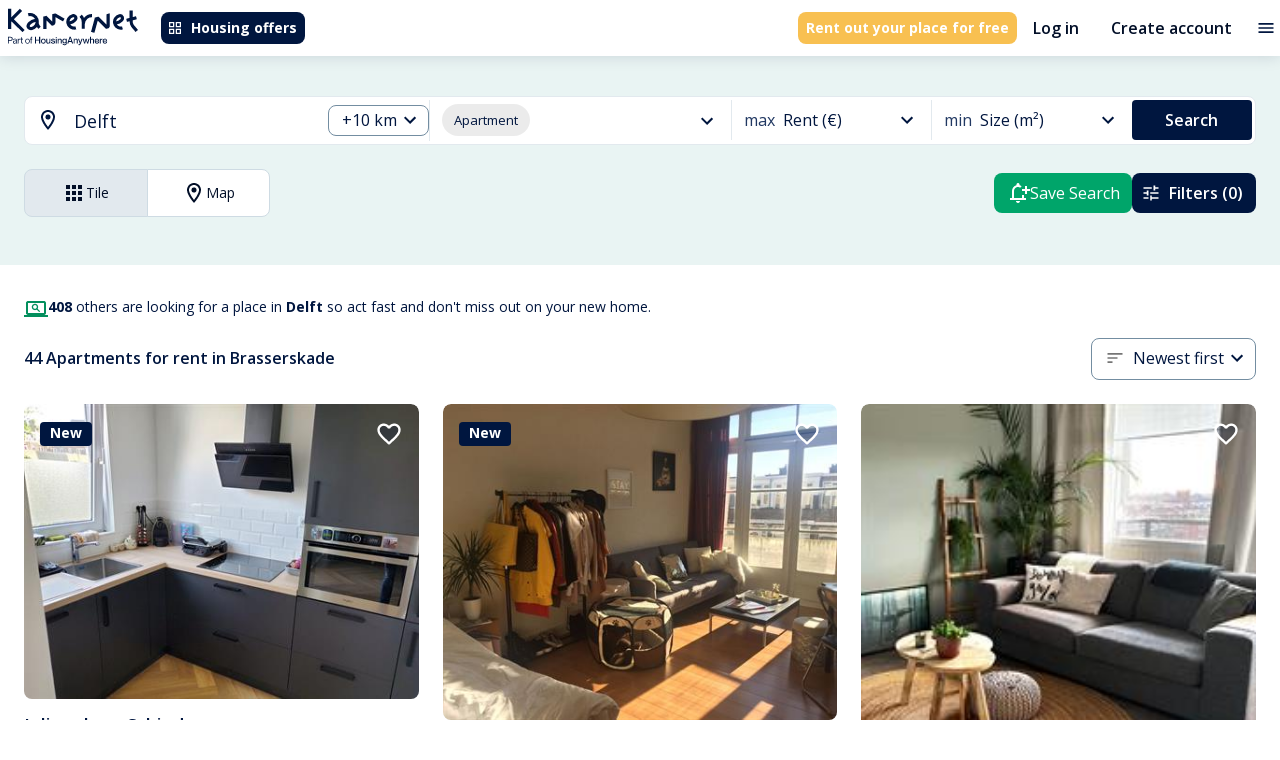

--- FILE ---
content_type: text/html; charset=utf-8
request_url: https://kamernet.nl/en/for-rent/apartment-delft/brasserskade
body_size: 58152
content:
<!DOCTYPE html><html lang="en" translate="no"><head><meta charSet="utf-8"/><meta name="viewport" content="minimum-scale=1, initial-scale=1, width=device-width"/><style>.grecaptcha-badge { visibility: hidden; }</style><meta name="apple-mobile-web-app-title" content="Kamernet"/><meta name="application-name" content="Kamernet"/><title>Apartments for Rent in Brasserskade, Delft | Kamernet</title><meta name="description" content="Brasserskade, Delft apartments for rent. Find 1-bed, 2-bed, long-term, fully furnished apartments and flats to rent in Brasserskade, Delft. Visit Kamernet and rent apartment in Brasserskade, Delft today."/><link rel="canonical" href="https://kamernet.nl/en/for-rent/apartment-delft/brasserskade"/><link rel="alternate" hrefLang="x-default" href="https://kamernet.nl/huren/appartement-delft/brasserskade"/><link rel="alternate" hrefLang="en" href="https://kamernet.nl/en/for-rent/apartment-delft/brasserskade"/><link rel="alternate" hrefLang="nl" href="https://kamernet.nl/huren/appartement-delft/brasserskade"/><meta name="next-head-count" content="11"/><meta name="emotion-insertion-point" content=""/><style data-emotion="mui-global 1prfaxn">@-webkit-keyframes mui-auto-fill{from{display:block;}}@keyframes mui-auto-fill{from{display:block;}}@-webkit-keyframes mui-auto-fill-cancel{from{display:block;}}@keyframes mui-auto-fill-cancel{from{display:block;}}</style><style data-emotion="mui x6n1xk 18q3puk 12d53kp o26p3v 66m8o0 1xdhyk6 1kj3g7s 1e3b3kf 1lwtc1b 1ovmd03 1qk38wv 1ok0wgk afxqwj 11fu337 1fmy1hw 1iuiqcz 11vr6a iuka1o 1p4y2r3 1sa2vo0 19iwhvz 5v2ak0 w1u3ce 1tje124 74bj8 14rdsw0 29g7kv 1o41xnc 147e5lo 4jkmun w4cd9x r23k87 15rdkhi 1p7vdku 14vsv3w 1x0q8dj scv1ol 1wuetu5 ltqhbu 1abmf61 17ajpur 1atlf8z 1h25d2b 8zi4ri 1f6kg7i 1rz7dnq 1owim03 9y3ish w4oa5p b9zgoq 16v8tzi 1grm70e 15q2cw4 qe97ur 1gy93zq 1k3ycwc 1td2ri7 9k49o2 51eq8m 14b8dsv eaq9uy 1ka5o6v du9ghf 1iymt4q 1nd5pgh 1adm5yt 1qbu1rw">.mui-x6n1xk{width:100%;margin-left:auto;box-sizing:border-box;margin-right:auto;padding-left:16px;padding-right:16px;}@media (min-width:600px){.mui-x6n1xk{padding-left:24px;padding-right:24px;}}@media (min-width:1360px){.mui-x6n1xk{max-width:1360px;}}@media (min-width: 1360px){.mui-x6n1xk{max-width:1200px;}}.mui-18q3puk{margin:0;font:inherit;line-height:inherit;letter-spacing:inherit;color:inherit;-webkit-text-decoration:underline;text-decoration:underline;color:inherit;}.mui-18q3puk:hover{text-decoration-color:inherit;}.mui-12d53kp{-webkit-user-select:none;-moz-user-select:none;-ms-user-select:none;user-select:none;width:1em;height:1em;display:inline-block;-webkit-flex-shrink:0;-ms-flex-negative:0;flex-shrink:0;-webkit-transition:fill 200ms cubic-bezier(0.4, 0, 0.2, 1) 0ms;transition:fill 200ms cubic-bezier(0.4, 0, 0.2, 1) 0ms;fill:currentColor;font-size:1.5rem;font-size:1.5rem;}.mui-o26p3v{display:-webkit-inline-box;display:-webkit-inline-flex;display:-ms-inline-flexbox;display:inline-flex;-webkit-align-items:center;-webkit-box-align:center;-ms-flex-align:center;align-items:center;-webkit-box-pack:center;-ms-flex-pack:center;-webkit-justify-content:center;justify-content:center;position:relative;box-sizing:border-box;-webkit-tap-highlight-color:transparent;background-color:transparent;outline:0;border:0;margin:0;border-radius:0;padding:0;cursor:pointer;-webkit-user-select:none;-moz-user-select:none;-ms-user-select:none;user-select:none;vertical-align:middle;-moz-appearance:none;-webkit-appearance:none;-webkit-text-decoration:none;text-decoration:none;color:inherit;font-family:"Open Sans",Helvetica,Arial,sans-serif;font-weight:500;font-size:0.875rem;line-height:1.75;text-transform:uppercase;min-width:64px;padding:6px 16px;border:0;border-radius:4px;-webkit-transition:background-color 250ms cubic-bezier(0.4, 0, 0.2, 1) 0ms,box-shadow 250ms cubic-bezier(0.4, 0, 0.2, 1) 0ms,border-color 250ms cubic-bezier(0.4, 0, 0.2, 1) 0ms,color 250ms cubic-bezier(0.4, 0, 0.2, 1) 0ms;transition:background-color 250ms cubic-bezier(0.4, 0, 0.2, 1) 0ms,box-shadow 250ms cubic-bezier(0.4, 0, 0.2, 1) 0ms,border-color 250ms cubic-bezier(0.4, 0, 0.2, 1) 0ms,color 250ms cubic-bezier(0.4, 0, 0.2, 1) 0ms;color:var(--variant-containedColor);background-color:var(--variant-containedBg);box-shadow:0px 3px 1px -2px rgba(0,0,0,0.2),0px 2px 2px 0px rgba(0,0,0,0.14),0px 1px 5px 0px rgba(0,0,0,0.12);--variant-textColor:#00163F;--variant-outlinedColor:#00163F;--variant-outlinedBorder:rgba(0, 22, 63, 0.5);--variant-containedColor:#FFF;--variant-containedBg:#00163F;padding:4px 10px;font-size:0.8125rem;-webkit-transition:background-color 250ms cubic-bezier(0.4, 0, 0.2, 1) 0ms,box-shadow 250ms cubic-bezier(0.4, 0, 0.2, 1) 0ms,border-color 250ms cubic-bezier(0.4, 0, 0.2, 1) 0ms;transition:background-color 250ms cubic-bezier(0.4, 0, 0.2, 1) 0ms,box-shadow 250ms cubic-bezier(0.4, 0, 0.2, 1) 0ms,border-color 250ms cubic-bezier(0.4, 0, 0.2, 1) 0ms;border-radius:0.5rem;white-space:nowrap;box-shadow:none;color:#FFFFFF;background-color:#00163F;font-family:"Open Sans",Helvetica,Arial,sans-serif;font-weight:700;font-style:normal;font-size:0.875rem;line-height:1rem;text-transform:none;padding:0.5rem;height:2rem;}.mui-o26p3v::-moz-focus-inner{border-style:none;}.mui-o26p3v.Mui-disabled{pointer-events:none;cursor:default;}@media print{.mui-o26p3v{-webkit-print-color-adjust:exact;color-adjust:exact;}}.mui-o26p3v:hover{-webkit-text-decoration:none;text-decoration:none;}.mui-o26p3v.Mui-disabled{color:rgba(0, 0, 0, 0.26);}.mui-o26p3v:hover{box-shadow:0px 2px 4px -1px rgba(0,0,0,0.2),0px 4px 5px 0px rgba(0,0,0,0.14),0px 1px 10px 0px rgba(0,0,0,0.12);}@media (hover: none){.mui-o26p3v:hover{box-shadow:0px 3px 1px -2px rgba(0,0,0,0.2),0px 2px 2px 0px rgba(0,0,0,0.14),0px 1px 5px 0px rgba(0,0,0,0.12);}}.mui-o26p3v:active{box-shadow:0px 5px 5px -3px rgba(0,0,0,0.2),0px 8px 10px 1px rgba(0,0,0,0.14),0px 3px 14px 2px rgba(0,0,0,0.12);}.mui-o26p3v.Mui-focusVisible{box-shadow:0px 3px 5px -1px rgba(0,0,0,0.2),0px 6px 10px 0px rgba(0,0,0,0.14),0px 1px 18px 0px rgba(0,0,0,0.12);}.mui-o26p3v.Mui-disabled{color:rgba(0, 0, 0, 0.26);box-shadow:none;background-color:rgba(0, 0, 0, 0.12);}@media (hover: hover){.mui-o26p3v:hover{--variant-containedBg:#020F28;--variant-textBg:rgba(0, 22, 63, 0.04);--variant-outlinedBorder:#00163F;--variant-outlinedBg:rgba(0, 22, 63, 0.04);}}.mui-o26p3v.MuiButton-loading{color:transparent;}.mui-o26p3v:hover{box-shadow:none;}.mui-o26p3v.Mui-focusVisible{box-shadow:none;}.mui-o26p3v:active{box-shadow:none;}.mui-o26p3v.Mui-disabled{box-shadow:none;}.mui-o26p3v:hover{color:#FFFFFF;background-color:#213862;}.mui-o26p3v:focus{color:#FFFFFF;background-color:#00163F;}.mui-o26p3v:active{color:#FFFFFF;background-color:#020F28;}.mui-o26p3v:disabled{background-color:#E2E9EE;color:#99A3AC;}.mui-o26p3v .MuiButton-startIcon>*:first-of-type{width:1rem;height:1rem;}.mui-o26p3v .MuiButton-endIcon>*:last-of-type{width:1rem;height:1rem;}.mui-66m8o0{display:inherit;margin-right:8px;margin-left:-4px;margin-left:-2px;}.mui-66m8o0>*:nth-of-type(1){font-size:18px;}.mui-66m8o0>*:first-of-type{width:1.25rem;height:1.25rem;}.mui-1kj3g7s{margin:0;font:inherit;line-height:inherit;letter-spacing:inherit;color:inherit;-webkit-text-decoration:underline;text-decoration:underline;color:inherit;display:-webkit-inline-box;display:-webkit-inline-flex;display:-ms-inline-flexbox;display:inline-flex;-webkit-align-items:center;-webkit-box-align:center;-ms-flex-align:center;align-items:center;-webkit-box-pack:center;-ms-flex-pack:center;-webkit-justify-content:center;justify-content:center;position:relative;box-sizing:border-box;-webkit-tap-highlight-color:transparent;background-color:transparent;outline:0;border:0;margin:0;border-radius:0;padding:0;cursor:pointer;-webkit-user-select:none;-moz-user-select:none;-ms-user-select:none;user-select:none;vertical-align:middle;-moz-appearance:none;-webkit-appearance:none;-webkit-text-decoration:none;text-decoration:none;color:inherit;font-family:"Open Sans",Helvetica,Arial,sans-serif;font-weight:500;font-size:0.875rem;line-height:1.75;text-transform:uppercase;min-width:64px;padding:6px 16px;border:0;border-radius:4px;-webkit-transition:background-color 250ms cubic-bezier(0.4, 0, 0.2, 1) 0ms,box-shadow 250ms cubic-bezier(0.4, 0, 0.2, 1) 0ms,border-color 250ms cubic-bezier(0.4, 0, 0.2, 1) 0ms,color 250ms cubic-bezier(0.4, 0, 0.2, 1) 0ms;transition:background-color 250ms cubic-bezier(0.4, 0, 0.2, 1) 0ms,box-shadow 250ms cubic-bezier(0.4, 0, 0.2, 1) 0ms,border-color 250ms cubic-bezier(0.4, 0, 0.2, 1) 0ms,color 250ms cubic-bezier(0.4, 0, 0.2, 1) 0ms;color:var(--variant-containedColor);background-color:var(--variant-containedBg);box-shadow:0px 3px 1px -2px rgba(0,0,0,0.2),0px 2px 2px 0px rgba(0,0,0,0.14),0px 1px 5px 0px rgba(0,0,0,0.12);--variant-textColor:#F8C051;--variant-outlinedColor:#F8C051;--variant-outlinedBorder:rgba(248, 192, 81, 0.5);--variant-containedColor:#FFF;--variant-containedBg:#F8C051;padding:4px 10px;font-size:0.8125rem;-webkit-transition:background-color 250ms cubic-bezier(0.4, 0, 0.2, 1) 0ms,box-shadow 250ms cubic-bezier(0.4, 0, 0.2, 1) 0ms,border-color 250ms cubic-bezier(0.4, 0, 0.2, 1) 0ms;transition:background-color 250ms cubic-bezier(0.4, 0, 0.2, 1) 0ms,box-shadow 250ms cubic-bezier(0.4, 0, 0.2, 1) 0ms,border-color 250ms cubic-bezier(0.4, 0, 0.2, 1) 0ms;border-radius:0.5rem;white-space:nowrap;box-shadow:none;font-family:"Open Sans",Helvetica,Arial,sans-serif;font-weight:700;font-style:normal;font-size:0.875rem;line-height:1rem;text-transform:none;padding:0.5rem;height:2rem;color:#FFFFFF;background-color:#F8C051;}.mui-1kj3g7s:hover{text-decoration-color:inherit;}.mui-1kj3g7s::-moz-focus-inner{border-style:none;}.mui-1kj3g7s.Mui-disabled{pointer-events:none;cursor:default;}@media print{.mui-1kj3g7s{-webkit-print-color-adjust:exact;color-adjust:exact;}}.mui-1kj3g7s:hover{-webkit-text-decoration:none;text-decoration:none;}.mui-1kj3g7s.Mui-disabled{color:rgba(0, 0, 0, 0.26);}.mui-1kj3g7s:hover{box-shadow:0px 2px 4px -1px rgba(0,0,0,0.2),0px 4px 5px 0px rgba(0,0,0,0.14),0px 1px 10px 0px rgba(0,0,0,0.12);}@media (hover: none){.mui-1kj3g7s:hover{box-shadow:0px 3px 1px -2px rgba(0,0,0,0.2),0px 2px 2px 0px rgba(0,0,0,0.14),0px 1px 5px 0px rgba(0,0,0,0.12);}}.mui-1kj3g7s:active{box-shadow:0px 5px 5px -3px rgba(0,0,0,0.2),0px 8px 10px 1px rgba(0,0,0,0.14),0px 3px 14px 2px rgba(0,0,0,0.12);}.mui-1kj3g7s.Mui-focusVisible{box-shadow:0px 3px 5px -1px rgba(0,0,0,0.2),0px 6px 10px 0px rgba(0,0,0,0.14),0px 1px 18px 0px rgba(0,0,0,0.12);}.mui-1kj3g7s.Mui-disabled{color:rgba(0, 0, 0, 0.26);box-shadow:none;background-color:rgba(0, 0, 0, 0.12);}@media (hover: hover){.mui-1kj3g7s:hover{--variant-containedBg:#5E4006;--variant-textBg:rgba(248, 192, 81, 0.04);--variant-outlinedBorder:#F8C051;--variant-outlinedBg:rgba(248, 192, 81, 0.04);}}.mui-1kj3g7s.MuiButton-loading{color:transparent;}.mui-1kj3g7s:hover{box-shadow:none;}.mui-1kj3g7s.Mui-focusVisible{box-shadow:none;}.mui-1kj3g7s:active{box-shadow:none;}.mui-1kj3g7s.Mui-disabled{box-shadow:none;}.mui-1kj3g7s .MuiButton-startIcon>*:first-of-type{width:1rem;height:1rem;}.mui-1kj3g7s .MuiButton-endIcon>*:last-of-type{width:1rem;height:1rem;}.mui-1kj3g7s:hover{color:#FFFFFF;background-color:#FFD873;}.mui-1kj3g7s:focus{color:#FFFFFF;background-color:#FFD873;}.mui-1kj3g7s:active{color:#FFFFFF;background-color:#5E4006;}.mui-1kj3g7s:disabled{background-color:#E2E9EE;color:#99A3AC;}.mui-1e3b3kf{display:-webkit-inline-box;display:-webkit-inline-flex;display:-ms-inline-flexbox;display:inline-flex;-webkit-align-items:center;-webkit-box-align:center;-ms-flex-align:center;align-items:center;-webkit-box-pack:center;-ms-flex-pack:center;-webkit-justify-content:center;justify-content:center;position:relative;box-sizing:border-box;-webkit-tap-highlight-color:transparent;background-color:transparent;outline:0;border:0;margin:0;border-radius:0;padding:0;cursor:pointer;-webkit-user-select:none;-moz-user-select:none;-ms-user-select:none;user-select:none;vertical-align:middle;-moz-appearance:none;-webkit-appearance:none;-webkit-text-decoration:none;text-decoration:none;color:inherit;font-family:"Open Sans",Helvetica,Arial,sans-serif;font-weight:500;font-size:0.875rem;line-height:1.75;text-transform:uppercase;min-width:64px;padding:6px 16px;border:0;border-radius:4px;-webkit-transition:background-color 250ms cubic-bezier(0.4, 0, 0.2, 1) 0ms,box-shadow 250ms cubic-bezier(0.4, 0, 0.2, 1) 0ms,border-color 250ms cubic-bezier(0.4, 0, 0.2, 1) 0ms,color 250ms cubic-bezier(0.4, 0, 0.2, 1) 0ms;transition:background-color 250ms cubic-bezier(0.4, 0, 0.2, 1) 0ms,box-shadow 250ms cubic-bezier(0.4, 0, 0.2, 1) 0ms,border-color 250ms cubic-bezier(0.4, 0, 0.2, 1) 0ms,color 250ms cubic-bezier(0.4, 0, 0.2, 1) 0ms;padding:6px 8px;color:var(--variant-textColor);background-color:var(--variant-textBg);--variant-textColor:#00A56A;--variant-outlinedColor:#00A56A;--variant-outlinedBorder:rgba(0, 165, 106, 0.5);--variant-containedColor:#FFF;--variant-containedBg:#00A56A;padding:8px 11px;font-size:0.9375rem;-webkit-transition:background-color 250ms cubic-bezier(0.4, 0, 0.2, 1) 0ms,box-shadow 250ms cubic-bezier(0.4, 0, 0.2, 1) 0ms,border-color 250ms cubic-bezier(0.4, 0, 0.2, 1) 0ms;transition:background-color 250ms cubic-bezier(0.4, 0, 0.2, 1) 0ms,box-shadow 250ms cubic-bezier(0.4, 0, 0.2, 1) 0ms,border-color 250ms cubic-bezier(0.4, 0, 0.2, 1) 0ms;border-radius:0.5rem;white-space:nowrap;box-shadow:none;background:none!important;color:#020F28;font-family:"Open Sans",Helvetica,Arial,sans-serif;font-weight:600;font-style:normal;font-size:1rem;line-height:1.25rem;text-transform:none;padding:0.5rem 1rem;height:3rem;}.mui-1e3b3kf::-moz-focus-inner{border-style:none;}.mui-1e3b3kf.Mui-disabled{pointer-events:none;cursor:default;}@media print{.mui-1e3b3kf{-webkit-print-color-adjust:exact;color-adjust:exact;}}.mui-1e3b3kf:hover{-webkit-text-decoration:none;text-decoration:none;}.mui-1e3b3kf.Mui-disabled{color:rgba(0, 0, 0, 0.26);}@media (hover: hover){.mui-1e3b3kf:hover{--variant-containedBg:#038F5D;--variant-textBg:rgba(0, 165, 106, 0.04);--variant-outlinedBorder:#00A56A;--variant-outlinedBg:rgba(0, 165, 106, 0.04);}}.mui-1e3b3kf.MuiButton-loading{color:transparent;}.mui-1e3b3kf:hover{box-shadow:none;}.mui-1e3b3kf.Mui-focusVisible{box-shadow:none;}.mui-1e3b3kf:active{box-shadow:none;}.mui-1e3b3kf.Mui-disabled{box-shadow:none;}.mui-1e3b3kf:hover{background-color:#E2E9EE;color:#213862;}.mui-1e3b3kf:focus{background-color:#E2E9EE;color:#213862;}.mui-1e3b3kf:active{background-color:#CEDBE3;color:#020F28;}.mui-1e3b3kf:disabled{color:#99A3AC;}.mui-1e3b3kf .MuiButton-startIcon>*:first-of-type{width:1.25rem;height:1.25rem;}.mui-1e3b3kf .MuiButton-endIcon>*:last-of-type{width:1.25rem;height:1.25rem;}.mui-1lwtc1b{display:-webkit-inline-box;display:-webkit-inline-flex;display:-ms-inline-flexbox;display:inline-flex;-webkit-align-items:center;-webkit-box-align:center;-ms-flex-align:center;align-items:center;-webkit-box-pack:center;-ms-flex-pack:center;-webkit-justify-content:center;justify-content:center;position:relative;box-sizing:border-box;-webkit-tap-highlight-color:transparent;background-color:transparent;outline:0;border:0;margin:0;border-radius:0;padding:0;cursor:pointer;-webkit-user-select:none;-moz-user-select:none;-ms-user-select:none;user-select:none;vertical-align:middle;-moz-appearance:none;-webkit-appearance:none;-webkit-text-decoration:none;text-decoration:none;color:inherit;text-align:center;-webkit-flex:0 0 auto;-ms-flex:0 0 auto;flex:0 0 auto;font-size:1.5rem;padding:8px;border-radius:50%;color:rgba(0, 0, 0, 0.54);-webkit-transition:background-color 150ms cubic-bezier(0.4, 0, 0.2, 1) 0ms;transition:background-color 150ms cubic-bezier(0.4, 0, 0.2, 1) 0ms;--IconButton-hoverBg:rgba(0, 0, 0, 0.04);padding:4px;}.mui-1lwtc1b::-moz-focus-inner{border-style:none;}.mui-1lwtc1b.Mui-disabled{pointer-events:none;cursor:default;}@media print{.mui-1lwtc1b{-webkit-print-color-adjust:exact;color-adjust:exact;}}.mui-1lwtc1b:hover{background-color:var(--IconButton-hoverBg);}@media (hover: none){.mui-1lwtc1b:hover{background-color:transparent;}}.mui-1lwtc1b.Mui-disabled{background-color:transparent;color:rgba(0, 0, 0, 0.26);}.mui-1lwtc1b.MuiIconButton-loading{color:transparent;}.mui-1ovmd03{-webkit-user-select:none;-moz-user-select:none;-ms-user-select:none;user-select:none;width:1em;height:1em;display:inline-block;-webkit-flex-shrink:0;-ms-flex-negative:0;flex-shrink:0;-webkit-transition:fill 200ms cubic-bezier(0.4, 0, 0.2, 1) 0ms;transition:fill 200ms cubic-bezier(0.4, 0, 0.2, 1) 0ms;fill:currentColor;font-size:1.25rem;color:#00163F;font-size:1.25rem;}.mui-1qk38wv{display:-webkit-inline-box;display:-webkit-inline-flex;display:-ms-inline-flexbox;display:inline-flex;-webkit-flex-direction:column;-ms-flex-direction:column;flex-direction:column;position:relative;min-width:0;padding:0;margin:0;border:0;vertical-align:top;}.mui-1ok0wgk.Mui-focused .MuiAutocomplete-clearIndicator{visibility:visible;}@media (pointer: fine){.mui-1ok0wgk:hover .MuiAutocomplete-clearIndicator{visibility:visible;}}.mui-1ok0wgk .MuiAutocomplete-tag{margin:3px;max-width:calc(100% - 6px);}.MuiAutocomplete-hasPopupIcon.mui-1ok0wgk .MuiAutocomplete-inputRoot,.MuiAutocomplete-hasClearIcon.mui-1ok0wgk .MuiAutocomplete-inputRoot{padding-right:30px;}.MuiAutocomplete-hasPopupIcon.MuiAutocomplete-hasClearIcon.mui-1ok0wgk .MuiAutocomplete-inputRoot{padding-right:56px;}.mui-1ok0wgk .MuiAutocomplete-inputRoot .MuiAutocomplete-input{width:0;min-width:30px;}.mui-1ok0wgk .MuiInput-root{padding-bottom:1px;}.mui-1ok0wgk .MuiInput-root .MuiInput-input{padding:4px 4px 4px 0px;}.mui-1ok0wgk .MuiInput-root.MuiInputBase-sizeSmall .MuiInput-input{padding:2px 4px 3px 0;}.mui-1ok0wgk .MuiOutlinedInput-root{padding:9px;}.MuiAutocomplete-hasPopupIcon.mui-1ok0wgk .MuiOutlinedInput-root,.MuiAutocomplete-hasClearIcon.mui-1ok0wgk .MuiOutlinedInput-root{padding-right:39px;}.MuiAutocomplete-hasPopupIcon.MuiAutocomplete-hasClearIcon.mui-1ok0wgk .MuiOutlinedInput-root{padding-right:65px;}.mui-1ok0wgk .MuiOutlinedInput-root .MuiAutocomplete-input{padding:7.5px 4px 7.5px 5px;}.mui-1ok0wgk .MuiOutlinedInput-root .MuiAutocomplete-endAdornment{right:9px;}.mui-1ok0wgk .MuiOutlinedInput-root.MuiInputBase-sizeSmall{padding-top:6px;padding-bottom:6px;padding-left:6px;}.mui-1ok0wgk .MuiOutlinedInput-root.MuiInputBase-sizeSmall .MuiAutocomplete-input{padding:2.5px 4px 2.5px 8px;}.mui-1ok0wgk .MuiFilledInput-root{padding-top:19px;padding-left:8px;}.MuiAutocomplete-hasPopupIcon.mui-1ok0wgk .MuiFilledInput-root,.MuiAutocomplete-hasClearIcon.mui-1ok0wgk .MuiFilledInput-root{padding-right:39px;}.MuiAutocomplete-hasPopupIcon.MuiAutocomplete-hasClearIcon.mui-1ok0wgk .MuiFilledInput-root{padding-right:65px;}.mui-1ok0wgk .MuiFilledInput-root .MuiFilledInput-input{padding:7px 4px;}.mui-1ok0wgk .MuiFilledInput-root .MuiAutocomplete-endAdornment{right:9px;}.mui-1ok0wgk .MuiFilledInput-root.MuiInputBase-sizeSmall{padding-bottom:1px;}.mui-1ok0wgk .MuiFilledInput-root.MuiInputBase-sizeSmall .MuiFilledInput-input{padding:2.5px 4px;}.mui-1ok0wgk .MuiInputBase-hiddenLabel{padding-top:8px;}.mui-1ok0wgk .MuiFilledInput-root.MuiInputBase-hiddenLabel{padding-top:0;padding-bottom:0;}.mui-1ok0wgk .MuiFilledInput-root.MuiInputBase-hiddenLabel .MuiAutocomplete-input{padding-top:16px;padding-bottom:17px;}.mui-1ok0wgk .MuiFilledInput-root.MuiInputBase-hiddenLabel.MuiInputBase-sizeSmall .MuiAutocomplete-input{padding-top:8px;padding-bottom:9px;}.mui-1ok0wgk .MuiAutocomplete-input{-webkit-box-flex:1;-webkit-flex-grow:1;-ms-flex-positive:1;flex-grow:1;text-overflow:ellipsis;opacity:0;}.mui-1ok0wgk .MuiAutocomplete-input{opacity:1;}.mui-afxqwj{display:-webkit-inline-box;display:-webkit-inline-flex;display:-ms-inline-flexbox;display:inline-flex;-webkit-flex-direction:column;-ms-flex-direction:column;flex-direction:column;position:relative;min-width:0;padding:0;margin:0;border:0;vertical-align:top;width:100%;}.mui-afxqwj .MuiInputBase-root.Mui-disabled{background-color:#E2E9EE;}.mui-afxqwj .MuiInputBase-input::-webkit-input-placeholder{color:#738DA1;}.mui-afxqwj .MuiInputBase-input::-moz-placeholder{color:#738DA1;}.mui-afxqwj .MuiInputBase-input:-ms-input-placeholder{color:#738DA1;}.mui-afxqwj .MuiInputBase-input::placeholder{color:#738DA1;}.mui-afxqwj .MuiInputBase-input.Mui-disabled{border-color:#99A3AC;color:#99A3AC;-webkit-text-fill-color:#99A3AC;}.mui-11fu337{color:#989898;font-family:"Open Sans",Helvetica,Arial,sans-serif;font-weight:400;font-style:normal;font-size:1.125rem;line-height:1.4375em;padding:0;position:relative;color:#00163F;display:block;transform-origin:top left;white-space:nowrap;overflow:hidden;text-overflow:ellipsis;max-width:100%;position:absolute;left:0;top:0;-webkit-transform:translate(0, 20px) scale(1);-moz-transform:translate(0, 20px) scale(1);-ms-transform:translate(0, 20px) scale(1);transform:translate(0, 20px) scale(1);-webkit-transform:translate(0, 17px) scale(1);-moz-transform:translate(0, 17px) scale(1);-ms-transform:translate(0, 17px) scale(1);transform:translate(0, 17px) scale(1);-webkit-transform:translate(0, -1.5px) scale(0.75);-moz-transform:translate(0, -1.5px) scale(0.75);-ms-transform:translate(0, -1.5px) scale(0.75);transform:translate(0, -1.5px) scale(0.75);transform-origin:top left;max-width:133%;-webkit-transition:color 200ms cubic-bezier(0.0, 0, 0.2, 1) 0ms,-webkit-transform 200ms cubic-bezier(0.0, 0, 0.2, 1) 0ms,max-width 200ms cubic-bezier(0.0, 0, 0.2, 1) 0ms;transition:color 200ms cubic-bezier(0.0, 0, 0.2, 1) 0ms,transform 200ms cubic-bezier(0.0, 0, 0.2, 1) 0ms,max-width 200ms cubic-bezier(0.0, 0, 0.2, 1) 0ms;z-index:1;pointer-events:none;-webkit-transform:translate(14px, 16px) scale(1);-moz-transform:translate(14px, 16px) scale(1);-ms-transform:translate(14px, 16px) scale(1);transform:translate(14px, 16px) scale(1);max-width:calc(100% - 24px);-webkit-transform:translate(14px, 9px) scale(1);-moz-transform:translate(14px, 9px) scale(1);-ms-transform:translate(14px, 9px) scale(1);transform:translate(14px, 9px) scale(1);-webkit-user-select:none;-moz-user-select:none;-ms-user-select:none;user-select:none;pointer-events:auto;max-width:calc(133% - 32px);-webkit-transform:translate(14px, -9px) scale(0.75);-moz-transform:translate(14px, -9px) scale(0.75);-ms-transform:translate(14px, -9px) scale(0.75);transform:translate(14px, -9px) scale(0.75);}.mui-11fu337.Mui-focused{color:#00A56A;}.mui-11fu337.Mui-disabled{color:rgba(0, 0, 0, 0.38);}.mui-11fu337.Mui-error{color:#d32f2f;}.mui-1fmy1hw{margin:0;font-family:"Open Sans",Helvetica,Arial,sans-serif;font-weight:400;font-style:normal;font-size:1rem;line-height:1.5rem;color:#213862;}.mui-1iuiqcz{font-family:"Open Sans",Helvetica,Arial,sans-serif;font-weight:400;font-style:normal;font-size:1.125rem;line-height:1.4375em;color:#00163F;box-sizing:border-box;position:relative;cursor:text;display:-webkit-inline-box;display:-webkit-inline-flex;display:-ms-inline-flexbox;display:inline-flex;-webkit-align-items:center;-webkit-box-align:center;-ms-flex-align:center;align-items:center;width:100%;position:relative;border-radius:4px;padding-right:14px;background-color:#FFF;border-radius:0.5rem;}.mui-1iuiqcz.Mui-disabled{color:rgba(0, 0, 0, 0.38);cursor:default;}.mui-1iuiqcz:hover .MuiOutlinedInput-notchedOutline{border-color:#00163F;}@media (hover: none){.mui-1iuiqcz:hover .MuiOutlinedInput-notchedOutline{border-color:rgba(0, 0, 0, 0.23);}}.mui-1iuiqcz.Mui-focused .MuiOutlinedInput-notchedOutline{border-width:2px;}.mui-1iuiqcz.Mui-focused .MuiOutlinedInput-notchedOutline{border-color:#00A56A;}.mui-1iuiqcz.Mui-error .MuiOutlinedInput-notchedOutline{border-color:#d32f2f;}.mui-1iuiqcz.Mui-disabled .MuiOutlinedInput-notchedOutline{border-color:rgba(0, 0, 0, 0.26);}.mui-1iuiqcz fieldset,.mui-1iuiqcz .MuiOutlinedInput-root{border-color:#738DA1;}.mui-1iuiqcz:hover:not(.Mui-focused):not(.Mui-disabled) fieldset,.mui-1iuiqcz:hover:not(.Mui-focused):not(.Mui-disabled) fieldset.MuiOutlinedInput-notchedOutline{border-color:#738DA1;}.mui-11vr6a{font:inherit;letter-spacing:inherit;color:currentColor;padding:4px 0 5px;border:0;box-sizing:content-box;background:none;height:1.4375em;margin:0;-webkit-tap-highlight-color:transparent;display:block;min-width:0;width:100%;-webkit-animation-name:mui-auto-fill-cancel;animation-name:mui-auto-fill-cancel;-webkit-animation-duration:10ms;animation-duration:10ms;padding-top:1px;padding:16.5px 14px;padding:8.5px 14px;padding-right:0;}.mui-11vr6a::-webkit-input-placeholder{color:currentColor;opacity:0.42;-webkit-transition:opacity 200ms cubic-bezier(0.4, 0, 0.2, 1) 0ms;transition:opacity 200ms cubic-bezier(0.4, 0, 0.2, 1) 0ms;}.mui-11vr6a::-moz-placeholder{color:currentColor;opacity:0.42;-webkit-transition:opacity 200ms cubic-bezier(0.4, 0, 0.2, 1) 0ms;transition:opacity 200ms cubic-bezier(0.4, 0, 0.2, 1) 0ms;}.mui-11vr6a::-ms-input-placeholder{color:currentColor;opacity:0.42;-webkit-transition:opacity 200ms cubic-bezier(0.4, 0, 0.2, 1) 0ms;transition:opacity 200ms cubic-bezier(0.4, 0, 0.2, 1) 0ms;}.mui-11vr6a:focus{outline:0;}.mui-11vr6a:invalid{box-shadow:none;}.mui-11vr6a::-webkit-search-decoration{-webkit-appearance:none;}label[data-shrink=false]+.MuiInputBase-formControl .mui-11vr6a::-webkit-input-placeholder{opacity:0!important;}label[data-shrink=false]+.MuiInputBase-formControl .mui-11vr6a::-moz-placeholder{opacity:0!important;}label[data-shrink=false]+.MuiInputBase-formControl .mui-11vr6a::-ms-input-placeholder{opacity:0!important;}label[data-shrink=false]+.MuiInputBase-formControl .mui-11vr6a:focus::-webkit-input-placeholder{opacity:0.42;}label[data-shrink=false]+.MuiInputBase-formControl .mui-11vr6a:focus::-moz-placeholder{opacity:0.42;}label[data-shrink=false]+.MuiInputBase-formControl .mui-11vr6a:focus::-ms-input-placeholder{opacity:0.42;}.mui-11vr6a.Mui-disabled{opacity:1;-webkit-text-fill-color:rgba(0, 0, 0, 0.38);}.mui-11vr6a:-webkit-autofill{-webkit-animation-duration:5000s;animation-duration:5000s;-webkit-animation-name:mui-auto-fill;animation-name:mui-auto-fill;}.mui-11vr6a:-webkit-autofill{border-radius:inherit;}.mui-iuka1o{position:absolute;right:0;top:50%;-webkit-transform:translate(0, -50%);-moz-transform:translate(0, -50%);-ms-transform:translate(0, -50%);transform:translate(0, -50%);}.mui-1p4y2r3{display:-webkit-inline-box;display:-webkit-inline-flex;display:-ms-inline-flexbox;display:inline-flex;-webkit-align-items:center;-webkit-box-align:center;-ms-flex-align:center;align-items:center;-webkit-box-pack:center;-ms-flex-pack:center;-webkit-justify-content:center;justify-content:center;position:relative;box-sizing:border-box;-webkit-tap-highlight-color:transparent;background-color:transparent;outline:0;border:0;margin:0;border-radius:0;padding:0;cursor:pointer;-webkit-user-select:none;-moz-user-select:none;-ms-user-select:none;user-select:none;vertical-align:middle;-moz-appearance:none;-webkit-appearance:none;-webkit-text-decoration:none;text-decoration:none;color:inherit;text-align:center;-webkit-flex:0 0 auto;-ms-flex:0 0 auto;flex:0 0 auto;font-size:1.5rem;padding:8px;border-radius:50%;color:rgba(0, 0, 0, 0.54);-webkit-transition:background-color 150ms cubic-bezier(0.4, 0, 0.2, 1) 0ms;transition:background-color 150ms cubic-bezier(0.4, 0, 0.2, 1) 0ms;--IconButton-hoverBg:rgba(0, 0, 0, 0.04);padding:4px;margin-right:-2px;padding:4px;visibility:hidden;}.mui-1p4y2r3::-moz-focus-inner{border-style:none;}.mui-1p4y2r3.Mui-disabled{pointer-events:none;cursor:default;}@media print{.mui-1p4y2r3{-webkit-print-color-adjust:exact;color-adjust:exact;}}.mui-1p4y2r3:hover{background-color:var(--IconButton-hoverBg);}@media (hover: none){.mui-1p4y2r3:hover{background-color:transparent;}}.mui-1p4y2r3.Mui-disabled{background-color:transparent;color:rgba(0, 0, 0, 0.26);}.mui-1p4y2r3.MuiIconButton-loading{color:transparent;}.mui-1sa2vo0{-webkit-user-select:none;-moz-user-select:none;-ms-user-select:none;user-select:none;width:1em;height:1em;display:inline-block;-webkit-flex-shrink:0;-ms-flex-negative:0;flex-shrink:0;-webkit-transition:fill 200ms cubic-bezier(0.4, 0, 0.2, 1) 0ms;transition:fill 200ms cubic-bezier(0.4, 0, 0.2, 1) 0ms;fill:currentColor;font-size:1.25rem;font-size:1.25rem;}.mui-19iwhvz{display:-webkit-inline-box;display:-webkit-inline-flex;display:-ms-inline-flexbox;display:inline-flex;-webkit-align-items:center;-webkit-box-align:center;-ms-flex-align:center;align-items:center;-webkit-box-pack:center;-ms-flex-pack:center;-webkit-justify-content:center;justify-content:center;position:relative;box-sizing:border-box;-webkit-tap-highlight-color:transparent;background-color:transparent;outline:0;border:0;margin:0;border-radius:0;padding:0;cursor:pointer;-webkit-user-select:none;-moz-user-select:none;-ms-user-select:none;user-select:none;vertical-align:middle;-moz-appearance:none;-webkit-appearance:none;-webkit-text-decoration:none;text-decoration:none;color:inherit;text-align:center;-webkit-flex:0 0 auto;-ms-flex:0 0 auto;flex:0 0 auto;font-size:1.5rem;padding:8px;border-radius:50%;color:rgba(0, 0, 0, 0.54);-webkit-transition:background-color 150ms cubic-bezier(0.4, 0, 0.2, 1) 0ms;transition:background-color 150ms cubic-bezier(0.4, 0, 0.2, 1) 0ms;--IconButton-hoverBg:rgba(0, 0, 0, 0.04);padding:4px;padding:2px;margin-right:-2px;display:none;}.mui-19iwhvz::-moz-focus-inner{border-style:none;}.mui-19iwhvz.Mui-disabled{pointer-events:none;cursor:default;}@media print{.mui-19iwhvz{-webkit-print-color-adjust:exact;color-adjust:exact;}}.mui-19iwhvz:hover{background-color:var(--IconButton-hoverBg);}@media (hover: none){.mui-19iwhvz:hover{background-color:transparent;}}.mui-19iwhvz.Mui-disabled{background-color:transparent;color:rgba(0, 0, 0, 0.26);}.mui-19iwhvz.MuiIconButton-loading{color:transparent;}.mui-5v2ak0{text-align:left;position:absolute;bottom:0;right:0;top:-5px;left:0;margin:0;padding:0 8px;pointer-events:none;border-radius:inherit;border-style:solid;border-width:1px;overflow:hidden;min-width:0%;border-color:rgba(0, 0, 0, 0.23);}.mui-w1u3ce{float:unset;width:auto;overflow:hidden;display:block;padding:0;height:11px;font-size:0.75em;visibility:hidden;max-width:0.01px;-webkit-transition:max-width 50ms cubic-bezier(0.0, 0, 0.2, 1) 0ms;transition:max-width 50ms cubic-bezier(0.0, 0, 0.2, 1) 0ms;white-space:nowrap;max-width:100%;-webkit-transition:max-width 100ms cubic-bezier(0.0, 0, 0.2, 1) 50ms;transition:max-width 100ms cubic-bezier(0.0, 0, 0.2, 1) 50ms;}.mui-w1u3ce>span{padding-left:5px;padding-right:5px;display:inline-block;opacity:0;visibility:visible;}.mui-1tje124{font-family:"Open Sans",Helvetica,Arial,sans-serif;font-weight:400;font-style:normal;font-size:1.125rem;line-height:1.4375em;color:#00163F;box-sizing:border-box;position:relative;cursor:text;display:-webkit-inline-box;display:-webkit-inline-flex;display:-ms-inline-flexbox;display:inline-flex;-webkit-align-items:center;-webkit-box-align:center;-ms-flex-align:center;align-items:center;position:relative;border-radius:4px;background-color:#FFF;border-radius:0.5rem;}.mui-1tje124.Mui-disabled{color:rgba(0, 0, 0, 0.38);cursor:default;}.mui-1tje124:hover .MuiOutlinedInput-notchedOutline{border-color:#00163F;}@media (hover: none){.mui-1tje124:hover .MuiOutlinedInput-notchedOutline{border-color:rgba(0, 0, 0, 0.23);}}.mui-1tje124.Mui-focused .MuiOutlinedInput-notchedOutline{border-width:2px;}.mui-1tje124.Mui-focused .MuiOutlinedInput-notchedOutline{border-color:#00A56A;}.mui-1tje124.Mui-error .MuiOutlinedInput-notchedOutline{border-color:#d32f2f;}.mui-1tje124.Mui-disabled .MuiOutlinedInput-notchedOutline{border-color:rgba(0, 0, 0, 0.26);}.mui-1tje124 fieldset,.mui-1tje124 .MuiOutlinedInput-root{border-color:#738DA1;}.mui-1tje124:hover:not(.Mui-focused):not(.Mui-disabled) fieldset,.mui-1tje124:hover:not(.Mui-focused):not(.Mui-disabled) fieldset.MuiOutlinedInput-notchedOutline{border-color:#738DA1;}.mui-74bj8{-moz-appearance:none;-webkit-appearance:none;-webkit-user-select:none;-moz-user-select:none;-ms-user-select:none;user-select:none;border-radius:0;cursor:pointer;border-radius:4px;font:inherit;letter-spacing:inherit;color:currentColor;padding:4px 0 5px;border:0;box-sizing:content-box;background:none;height:1.4375em;margin:0;-webkit-tap-highlight-color:transparent;display:block;min-width:0;width:100%;-webkit-animation-name:mui-auto-fill-cancel;animation-name:mui-auto-fill-cancel;-webkit-animation-duration:10ms;animation-duration:10ms;padding-top:1px;padding:16.5px 14px;padding:8.5px 14px;}.mui-74bj8:focus{border-radius:0;}.mui-74bj8.Mui-disabled{cursor:default;}.mui-74bj8[multiple]{height:auto;}.mui-74bj8:not([multiple]) option,.mui-74bj8:not([multiple]) optgroup{background-color:#fff;}.mui-74bj8:focus{border-radius:4px;}.mui-74bj8.mui-74bj8.mui-74bj8{padding-right:32px;}.mui-74bj8.MuiSelect-select{height:auto;min-height:1.4375em;text-overflow:ellipsis;white-space:nowrap;overflow:hidden;}.mui-74bj8::-webkit-input-placeholder{color:currentColor;opacity:0.42;-webkit-transition:opacity 200ms cubic-bezier(0.4, 0, 0.2, 1) 0ms;transition:opacity 200ms cubic-bezier(0.4, 0, 0.2, 1) 0ms;}.mui-74bj8::-moz-placeholder{color:currentColor;opacity:0.42;-webkit-transition:opacity 200ms cubic-bezier(0.4, 0, 0.2, 1) 0ms;transition:opacity 200ms cubic-bezier(0.4, 0, 0.2, 1) 0ms;}.mui-74bj8::-ms-input-placeholder{color:currentColor;opacity:0.42;-webkit-transition:opacity 200ms cubic-bezier(0.4, 0, 0.2, 1) 0ms;transition:opacity 200ms cubic-bezier(0.4, 0, 0.2, 1) 0ms;}.mui-74bj8:focus{outline:0;}.mui-74bj8:invalid{box-shadow:none;}.mui-74bj8::-webkit-search-decoration{-webkit-appearance:none;}label[data-shrink=false]+.MuiInputBase-formControl .mui-74bj8::-webkit-input-placeholder{opacity:0!important;}label[data-shrink=false]+.MuiInputBase-formControl .mui-74bj8::-moz-placeholder{opacity:0!important;}label[data-shrink=false]+.MuiInputBase-formControl .mui-74bj8::-ms-input-placeholder{opacity:0!important;}label[data-shrink=false]+.MuiInputBase-formControl .mui-74bj8:focus::-webkit-input-placeholder{opacity:0.42;}label[data-shrink=false]+.MuiInputBase-formControl .mui-74bj8:focus::-moz-placeholder{opacity:0.42;}label[data-shrink=false]+.MuiInputBase-formControl .mui-74bj8:focus::-ms-input-placeholder{opacity:0.42;}.mui-74bj8.Mui-disabled{opacity:1;-webkit-text-fill-color:rgba(0, 0, 0, 0.38);}.mui-74bj8:-webkit-autofill{-webkit-animation-duration:5000s;animation-duration:5000s;-webkit-animation-name:mui-auto-fill;animation-name:mui-auto-fill;}.mui-74bj8:-webkit-autofill{border-radius:inherit;}.mui-14rdsw0{-webkit-flex:1 1 auto;-ms-flex:1 1 auto;flex:1 1 auto;min-width:0;margin-top:4px;margin-bottom:4px;}.MuiTypography-root:where(.mui-14rdsw0 .MuiListItemText-primary){display:block;}.MuiTypography-root:where(.mui-14rdsw0 .MuiListItemText-secondary){display:block;}.mui-29g7kv{margin:0;font-family:"Open Sans",Helvetica,Arial,sans-serif;font-weight:400;font-style:normal;font-size:1.125rem;line-height:1.75rem;}.mui-1o41xnc{margin:0;font-family:"Open Sans",Helvetica,Arial,sans-serif;font-weight:400;font-style:normal;font-size:1rem;line-height:1.5rem;}.mui-147e5lo{bottom:0;left:0;position:absolute;opacity:0;pointer-events:none;width:100%;box-sizing:border-box;}.mui-4jkmun{-webkit-user-select:none;-moz-user-select:none;-ms-user-select:none;user-select:none;width:1em;height:1em;display:inline-block;-webkit-flex-shrink:0;-ms-flex-negative:0;flex-shrink:0;-webkit-transition:fill 200ms cubic-bezier(0.4, 0, 0.2, 1) 0ms;transition:fill 200ms cubic-bezier(0.4, 0, 0.2, 1) 0ms;fill:currentColor;font-size:1.5rem;font-size:1.5rem;position:absolute;right:0;top:calc(50% - .5em);pointer-events:none;color:rgba(0, 0, 0, 0.54);right:7px;color:#00163F;}.mui-4jkmun.Mui-disabled{color:rgba(0, 0, 0, 0.26);}.mui-w4cd9x{float:unset;width:auto;overflow:hidden;padding:0;line-height:11px;-webkit-transition:width 150ms cubic-bezier(0.0, 0, 0.2, 1) 0ms;transition:width 150ms cubic-bezier(0.0, 0, 0.2, 1) 0ms;}.mui-r23k87{font-family:"Open Sans",Helvetica,Arial,sans-serif;font-weight:400;font-style:normal;font-size:1.125rem;line-height:1.4375em;color:#00163F;box-sizing:border-box;position:relative;cursor:text;display:-webkit-inline-box;display:-webkit-inline-flex;display:-ms-inline-flexbox;display:inline-flex;-webkit-align-items:center;-webkit-box-align:center;-ms-flex-align:center;align-items:center;position:relative;}.mui-r23k87.Mui-disabled{color:rgba(0, 0, 0, 0.38);cursor:default;}label+.mui-r23k87{margin-top:16px;}.mui-15rdkhi{-moz-appearance:none;-webkit-appearance:none;-webkit-user-select:none;-moz-user-select:none;-ms-user-select:none;user-select:none;border-radius:0;cursor:pointer;font:inherit;letter-spacing:inherit;color:currentColor;padding:4px 0 5px;border:0;box-sizing:content-box;background:none;height:1.4375em;margin:0;-webkit-tap-highlight-color:transparent;display:block;min-width:0;width:100%;-webkit-animation-name:mui-auto-fill-cancel;animation-name:mui-auto-fill-cancel;-webkit-animation-duration:10ms;animation-duration:10ms;}.mui-15rdkhi:focus{border-radius:0;}.mui-15rdkhi.Mui-disabled{cursor:default;}.mui-15rdkhi[multiple]{height:auto;}.mui-15rdkhi:not([multiple]) option,.mui-15rdkhi:not([multiple]) optgroup{background-color:#fff;}.mui-15rdkhi.mui-15rdkhi.mui-15rdkhi{padding-right:24px;min-width:16px;}.mui-15rdkhi.MuiSelect-select{height:auto;min-height:1.4375em;text-overflow:ellipsis;white-space:nowrap;overflow:hidden;}.mui-15rdkhi::-webkit-input-placeholder{color:currentColor;opacity:0.42;-webkit-transition:opacity 200ms cubic-bezier(0.4, 0, 0.2, 1) 0ms;transition:opacity 200ms cubic-bezier(0.4, 0, 0.2, 1) 0ms;}.mui-15rdkhi::-moz-placeholder{color:currentColor;opacity:0.42;-webkit-transition:opacity 200ms cubic-bezier(0.4, 0, 0.2, 1) 0ms;transition:opacity 200ms cubic-bezier(0.4, 0, 0.2, 1) 0ms;}.mui-15rdkhi::-ms-input-placeholder{color:currentColor;opacity:0.42;-webkit-transition:opacity 200ms cubic-bezier(0.4, 0, 0.2, 1) 0ms;transition:opacity 200ms cubic-bezier(0.4, 0, 0.2, 1) 0ms;}.mui-15rdkhi:focus{outline:0;}.mui-15rdkhi:invalid{box-shadow:none;}.mui-15rdkhi::-webkit-search-decoration{-webkit-appearance:none;}label[data-shrink=false]+.MuiInputBase-formControl .mui-15rdkhi::-webkit-input-placeholder{opacity:0!important;}label[data-shrink=false]+.MuiInputBase-formControl .mui-15rdkhi::-moz-placeholder{opacity:0!important;}label[data-shrink=false]+.MuiInputBase-formControl .mui-15rdkhi::-ms-input-placeholder{opacity:0!important;}label[data-shrink=false]+.MuiInputBase-formControl .mui-15rdkhi:focus::-webkit-input-placeholder{opacity:0.42;}label[data-shrink=false]+.MuiInputBase-formControl .mui-15rdkhi:focus::-moz-placeholder{opacity:0.42;}label[data-shrink=false]+.MuiInputBase-formControl .mui-15rdkhi:focus::-ms-input-placeholder{opacity:0.42;}.mui-15rdkhi.Mui-disabled{opacity:1;-webkit-text-fill-color:rgba(0, 0, 0, 0.38);}.mui-15rdkhi:-webkit-autofill{-webkit-animation-duration:5000s;animation-duration:5000s;-webkit-animation-name:mui-auto-fill;animation-name:mui-auto-fill;}.mui-1p7vdku{max-width:100%;font-family:"Open Sans",Helvetica,Arial,sans-serif;font-size:0.8125rem;display:-webkit-inline-box;display:-webkit-inline-flex;display:-ms-inline-flexbox;display:inline-flex;-webkit-align-items:center;-webkit-box-align:center;-ms-flex-align:center;align-items:center;-webkit-box-pack:center;-ms-flex-pack:center;-webkit-justify-content:center;justify-content:center;height:32px;line-height:1.5;color:#00163F;background-color:rgba(0, 0, 0, 0.08);border-radius:16px;white-space:nowrap;-webkit-transition:background-color 300ms cubic-bezier(0.4, 0, 0.2, 1) 0ms,box-shadow 300ms cubic-bezier(0.4, 0, 0.2, 1) 0ms;transition:background-color 300ms cubic-bezier(0.4, 0, 0.2, 1) 0ms,box-shadow 300ms cubic-bezier(0.4, 0, 0.2, 1) 0ms;cursor:unset;outline:0;-webkit-text-decoration:none;text-decoration:none;border:0;padding:0;vertical-align:middle;box-sizing:border-box;}.mui-1p7vdku.Mui-disabled{opacity:0.38;pointer-events:none;}.mui-1p7vdku .MuiChip-avatar{margin-left:5px;margin-right:-6px;width:24px;height:24px;color:#616161;font-size:0.75rem;}.mui-1p7vdku .MuiChip-avatarColorPrimary{color:#FFF;background-color:#038F5D;}.mui-1p7vdku .MuiChip-avatarColorSecondary{color:#FFF;background-color:#020F28;}.mui-1p7vdku .MuiChip-avatarSmall{margin-left:4px;margin-right:-4px;width:18px;height:18px;font-size:0.625rem;}.mui-1p7vdku .MuiChip-icon{margin-left:5px;margin-right:-6px;}.mui-1p7vdku .MuiChip-deleteIcon{-webkit-tap-highlight-color:transparent;color:rgba(0, 22, 63, 0.26);font-size:22px;cursor:pointer;margin:0 5px 0 -6px;}.mui-1p7vdku .MuiChip-deleteIcon:hover{color:rgba(0, 22, 63, 0.4);}.mui-1p7vdku .MuiChip-icon{color:#616161;}.mui-14vsv3w{overflow:hidden;text-overflow:ellipsis;padding-left:12px;padding-right:12px;white-space:nowrap;}.mui-1x0q8dj{-webkit-user-select:none;-moz-user-select:none;-ms-user-select:none;user-select:none;width:1em;height:1em;display:inline-block;-webkit-flex-shrink:0;-ms-flex-negative:0;flex-shrink:0;-webkit-transition:fill 200ms cubic-bezier(0.4, 0, 0.2, 1) 0ms;transition:fill 200ms cubic-bezier(0.4, 0, 0.2, 1) 0ms;fill:currentColor;font-size:1.5rem;font-size:1.5rem;position:absolute;right:0;top:calc(50% - .5em);pointer-events:none;color:rgba(0, 0, 0, 0.54);color:#00163F;}.mui-1x0q8dj.Mui-disabled{color:rgba(0, 0, 0, 0.26);}.mui-scv1ol{display:-webkit-inline-box;display:-webkit-inline-flex;display:-ms-inline-flexbox;display:inline-flex;-webkit-align-items:center;-webkit-box-align:center;-ms-flex-align:center;align-items:center;-webkit-box-pack:center;-ms-flex-pack:center;-webkit-justify-content:center;justify-content:center;position:relative;box-sizing:border-box;-webkit-tap-highlight-color:transparent;background-color:transparent;outline:0;border:0;margin:0;border-radius:0;padding:0;cursor:pointer;-webkit-user-select:none;-moz-user-select:none;-ms-user-select:none;user-select:none;vertical-align:middle;-moz-appearance:none;-webkit-appearance:none;-webkit-text-decoration:none;text-decoration:none;color:inherit;font-family:"Open Sans",Helvetica,Arial,sans-serif;font-weight:500;font-size:0.875rem;line-height:1.75;text-transform:uppercase;min-width:64px;padding:6px 16px;border:0;border-radius:4px;-webkit-transition:background-color 250ms cubic-bezier(0.4, 0, 0.2, 1) 0ms,box-shadow 250ms cubic-bezier(0.4, 0, 0.2, 1) 0ms,border-color 250ms cubic-bezier(0.4, 0, 0.2, 1) 0ms,color 250ms cubic-bezier(0.4, 0, 0.2, 1) 0ms;transition:background-color 250ms cubic-bezier(0.4, 0, 0.2, 1) 0ms,box-shadow 250ms cubic-bezier(0.4, 0, 0.2, 1) 0ms,border-color 250ms cubic-bezier(0.4, 0, 0.2, 1) 0ms,color 250ms cubic-bezier(0.4, 0, 0.2, 1) 0ms;color:var(--variant-containedColor);background-color:var(--variant-containedBg);box-shadow:0px 3px 1px -2px rgba(0,0,0,0.2),0px 2px 2px 0px rgba(0,0,0,0.14),0px 1px 5px 0px rgba(0,0,0,0.12);--variant-textColor:#00163F;--variant-outlinedColor:#00163F;--variant-outlinedBorder:rgba(0, 22, 63, 0.5);--variant-containedColor:#FFF;--variant-containedBg:#00163F;-webkit-transition:background-color 250ms cubic-bezier(0.4, 0, 0.2, 1) 0ms,box-shadow 250ms cubic-bezier(0.4, 0, 0.2, 1) 0ms,border-color 250ms cubic-bezier(0.4, 0, 0.2, 1) 0ms;transition:background-color 250ms cubic-bezier(0.4, 0, 0.2, 1) 0ms,box-shadow 250ms cubic-bezier(0.4, 0, 0.2, 1) 0ms,border-color 250ms cubic-bezier(0.4, 0, 0.2, 1) 0ms;border-radius:0.5rem;white-space:nowrap;box-shadow:none;color:#FFFFFF;background-color:#00163F;font-family:"Open Sans",Helvetica,Arial,sans-serif;font-weight:600;font-style:normal;font-size:1rem;line-height:1.25rem;text-transform:none;padding:0.5rem 0.75rem;height:2.5rem;}.mui-scv1ol::-moz-focus-inner{border-style:none;}.mui-scv1ol.Mui-disabled{pointer-events:none;cursor:default;}@media print{.mui-scv1ol{-webkit-print-color-adjust:exact;color-adjust:exact;}}.mui-scv1ol:hover{-webkit-text-decoration:none;text-decoration:none;}.mui-scv1ol.Mui-disabled{color:rgba(0, 0, 0, 0.26);}.mui-scv1ol:hover{box-shadow:0px 2px 4px -1px rgba(0,0,0,0.2),0px 4px 5px 0px rgba(0,0,0,0.14),0px 1px 10px 0px rgba(0,0,0,0.12);}@media (hover: none){.mui-scv1ol:hover{box-shadow:0px 3px 1px -2px rgba(0,0,0,0.2),0px 2px 2px 0px rgba(0,0,0,0.14),0px 1px 5px 0px rgba(0,0,0,0.12);}}.mui-scv1ol:active{box-shadow:0px 5px 5px -3px rgba(0,0,0,0.2),0px 8px 10px 1px rgba(0,0,0,0.14),0px 3px 14px 2px rgba(0,0,0,0.12);}.mui-scv1ol.Mui-focusVisible{box-shadow:0px 3px 5px -1px rgba(0,0,0,0.2),0px 6px 10px 0px rgba(0,0,0,0.14),0px 1px 18px 0px rgba(0,0,0,0.12);}.mui-scv1ol.Mui-disabled{color:rgba(0, 0, 0, 0.26);box-shadow:none;background-color:rgba(0, 0, 0, 0.12);}@media (hover: hover){.mui-scv1ol:hover{--variant-containedBg:#020F28;--variant-textBg:rgba(0, 22, 63, 0.04);--variant-outlinedBorder:#00163F;--variant-outlinedBg:rgba(0, 22, 63, 0.04);}}.mui-scv1ol.MuiButton-loading{color:transparent;}.mui-scv1ol:hover{box-shadow:none;}.mui-scv1ol.Mui-focusVisible{box-shadow:none;}.mui-scv1ol:active{box-shadow:none;}.mui-scv1ol.Mui-disabled{box-shadow:none;}.mui-scv1ol:hover{color:#FFFFFF;background-color:#213862;}.mui-scv1ol:focus{color:#FFFFFF;background-color:#00163F;}.mui-scv1ol:active{color:#FFFFFF;background-color:#020F28;}.mui-scv1ol:disabled{background-color:#E2E9EE;color:#99A3AC;}.mui-scv1ol .MuiButton-startIcon>*:first-of-type{width:1.25rem;height:1.25rem;}.mui-scv1ol .MuiButton-endIcon>*:last-of-type{width:1.25rem;height:1.25rem;}.mui-1wuetu5{display:-webkit-inline-box;display:-webkit-inline-flex;display:-ms-inline-flexbox;display:inline-flex;border-radius:4px;color:#020F28;padding:0;}.mui-1wuetu5 .MuiToggleButtonGroup-grouped.Mui-selected+.MuiToggleButtonGroup-grouped.Mui-selected{border-left:0;margin-left:0;}.mui-1wuetu5 .MuiToggleButtonGroup-firstButton,.mui-1wuetu5 .MuiToggleButtonGroup-middleButton{border-top-right-radius:0;border-bottom-right-radius:0;}.mui-1wuetu5 .MuiToggleButtonGroup-lastButton,.mui-1wuetu5 .MuiToggleButtonGroup-middleButton{margin-left:-1px;border-left:1px solid transparent;border-top-left-radius:0;border-bottom-left-radius:0;}.mui-1wuetu5 .MuiToggleButtonGroup-lastButton.Mui-disabled,.mui-1wuetu5 .MuiToggleButtonGroup-middleButton.Mui-disabled{border-left:1px solid transparent;}.mui-1wuetu5 .MuiToggleButtonGroup-grouped{width:inherit;text-transform:none;color:#020F28;padding-inline:calc(var(--mui-spacing) * 2);padding-block:calc(var(--mui-spacing) * 0.7);}.mui-1wuetu5 .MuiToggleButtonGroup-grouped:not(:last-of-type){color:#020F28;background-color:#FFF;border:1px solid #CEDBE3;border-radius:calc(var(--mui-spacing)) 0 0 calc(var(--mui-spacing));}.mui-1wuetu5 .MuiToggleButtonGroup-grouped:not(:last-of-type):hover{background-color:#CEDBE3;}.mui-1wuetu5 .MuiToggleButtonGroup-grouped:not(:first-of-type){color:#020F28;background-color:#FFF;border:1px solid #CEDBE3;border-radius:0 calc(var(--mui-spacing)) calc(var(--mui-spacing)) 0;border-left:1px solid #CEDBE3;}.mui-1wuetu5 .MuiToggleButtonGroup-grouped:not(:first-of-type):hover{background-color:#CEDBE3;}.mui-1wuetu5 .MuiToggleButtonGroup-grouped.Mui-selected{color:#020F28;border:1px solid #CEDBE3;background-color:#E2E9EE;}.mui-1wuetu5 .MuiToggleButtonGroup-grouped.Mui-selected:hover{border:1px solid #CEDBE3;background-color:#E2E9EE;}.mui-ltqhbu{display:-webkit-inline-box;display:-webkit-inline-flex;display:-ms-inline-flexbox;display:inline-flex;-webkit-align-items:center;-webkit-box-align:center;-ms-flex-align:center;align-items:center;-webkit-box-pack:center;-ms-flex-pack:center;-webkit-justify-content:center;justify-content:center;position:relative;box-sizing:border-box;-webkit-tap-highlight-color:transparent;background-color:transparent;outline:0;border:0;margin:0;border-radius:0;padding:0;cursor:pointer;-webkit-user-select:none;-moz-user-select:none;-ms-user-select:none;user-select:none;vertical-align:middle;-moz-appearance:none;-webkit-appearance:none;-webkit-text-decoration:none;text-decoration:none;color:inherit;font-family:"Open Sans",Helvetica,Arial,sans-serif;font-weight:500;font-size:0.875rem;line-height:1.75;text-transform:uppercase;border-radius:4px;padding:11px;border:1px solid rgba(0, 0, 0, 0.12);color:rgba(0, 0, 0, 0.54);}.mui-ltqhbu::-moz-focus-inner{border-style:none;}.mui-ltqhbu.Mui-disabled{pointer-events:none;cursor:default;}@media print{.mui-ltqhbu{-webkit-print-color-adjust:exact;color-adjust:exact;}}.mui-ltqhbu.Mui-disabled{color:rgba(0, 0, 0, 0.26);border:1px solid rgba(0, 0, 0, 0.12);}.mui-ltqhbu:hover{-webkit-text-decoration:none;text-decoration:none;background-color:rgba(0, 22, 63, 0.04);}@media (hover: none){.mui-ltqhbu:hover{background-color:transparent;}}.mui-ltqhbu.Mui-selected{color:#00163F;background-color:rgba(0, 22, 63, 0.08);}.mui-ltqhbu.Mui-selected:hover{background-color:rgba(0, 22, 63, 0.12);}@media (hover: none){.mui-ltqhbu.Mui-selected:hover{background-color:rgba(0, 22, 63, 0.08);}}.mui-1abmf61{margin:0;font-family:"Open Sans",Helvetica,Arial,sans-serif;font-weight:400;font-style:normal;font-size:0.875rem;line-height:1.25rem;}.mui-17ajpur{display:-webkit-inline-box;display:-webkit-inline-flex;display:-ms-inline-flexbox;display:inline-flex;-webkit-align-items:center;-webkit-box-align:center;-ms-flex-align:center;align-items:center;-webkit-box-pack:center;-ms-flex-pack:center;-webkit-justify-content:center;justify-content:center;position:relative;box-sizing:border-box;-webkit-tap-highlight-color:transparent;background-color:transparent;outline:0;border:0;margin:0;border-radius:0;padding:0;cursor:pointer;-webkit-user-select:none;-moz-user-select:none;-ms-user-select:none;user-select:none;vertical-align:middle;-moz-appearance:none;-webkit-appearance:none;-webkit-text-decoration:none;text-decoration:none;color:inherit;font-family:"Open Sans",Helvetica,Arial,sans-serif;font-weight:500;font-size:0.875rem;line-height:1.75;text-transform:uppercase;min-width:64px;padding:6px 16px;border:0;border-radius:4px;-webkit-transition:background-color 250ms cubic-bezier(0.4, 0, 0.2, 1) 0ms,box-shadow 250ms cubic-bezier(0.4, 0, 0.2, 1) 0ms,border-color 250ms cubic-bezier(0.4, 0, 0.2, 1) 0ms,color 250ms cubic-bezier(0.4, 0, 0.2, 1) 0ms;transition:background-color 250ms cubic-bezier(0.4, 0, 0.2, 1) 0ms,box-shadow 250ms cubic-bezier(0.4, 0, 0.2, 1) 0ms,border-color 250ms cubic-bezier(0.4, 0, 0.2, 1) 0ms,color 250ms cubic-bezier(0.4, 0, 0.2, 1) 0ms;color:var(--variant-containedColor);background-color:var(--variant-containedBg);box-shadow:0px 3px 1px -2px rgba(0,0,0,0.2),0px 2px 2px 0px rgba(0,0,0,0.14),0px 1px 5px 0px rgba(0,0,0,0.12);--variant-textColor:#00A56A;--variant-outlinedColor:#00A56A;--variant-outlinedBorder:rgba(0, 165, 106, 0.5);--variant-containedColor:#FFF;--variant-containedBg:#00A56A;-webkit-transition:background-color 250ms cubic-bezier(0.4, 0, 0.2, 1) 0ms,box-shadow 250ms cubic-bezier(0.4, 0, 0.2, 1) 0ms,border-color 250ms cubic-bezier(0.4, 0, 0.2, 1) 0ms;transition:background-color 250ms cubic-bezier(0.4, 0, 0.2, 1) 0ms,box-shadow 250ms cubic-bezier(0.4, 0, 0.2, 1) 0ms,border-color 250ms cubic-bezier(0.4, 0, 0.2, 1) 0ms;border-radius:0.5rem;white-space:nowrap;box-shadow:none;color:#FFFFFF;background-color:#00A56A;font-family:"Open Sans",Helvetica,Arial,sans-serif;font-weight:600;font-style:normal;font-size:1rem;line-height:1.25rem;text-transform:none;padding:0.5rem 0.75rem;height:2.5rem;}.mui-17ajpur::-moz-focus-inner{border-style:none;}.mui-17ajpur.Mui-disabled{pointer-events:none;cursor:default;}@media print{.mui-17ajpur{-webkit-print-color-adjust:exact;color-adjust:exact;}}.mui-17ajpur:hover{-webkit-text-decoration:none;text-decoration:none;}.mui-17ajpur.Mui-disabled{color:rgba(0, 0, 0, 0.26);}.mui-17ajpur:hover{box-shadow:0px 2px 4px -1px rgba(0,0,0,0.2),0px 4px 5px 0px rgba(0,0,0,0.14),0px 1px 10px 0px rgba(0,0,0,0.12);}@media (hover: none){.mui-17ajpur:hover{box-shadow:0px 3px 1px -2px rgba(0,0,0,0.2),0px 2px 2px 0px rgba(0,0,0,0.14),0px 1px 5px 0px rgba(0,0,0,0.12);}}.mui-17ajpur:active{box-shadow:0px 5px 5px -3px rgba(0,0,0,0.2),0px 8px 10px 1px rgba(0,0,0,0.14),0px 3px 14px 2px rgba(0,0,0,0.12);}.mui-17ajpur.Mui-focusVisible{box-shadow:0px 3px 5px -1px rgba(0,0,0,0.2),0px 6px 10px 0px rgba(0,0,0,0.14),0px 1px 18px 0px rgba(0,0,0,0.12);}.mui-17ajpur.Mui-disabled{color:rgba(0, 0, 0, 0.26);box-shadow:none;background-color:rgba(0, 0, 0, 0.12);}@media (hover: hover){.mui-17ajpur:hover{--variant-containedBg:#038F5D;--variant-textBg:rgba(0, 165, 106, 0.04);--variant-outlinedBorder:#00A56A;--variant-outlinedBg:rgba(0, 165, 106, 0.04);}}.mui-17ajpur.MuiButton-loading{color:transparent;}.mui-17ajpur:hover{box-shadow:none;}.mui-17ajpur.Mui-focusVisible{box-shadow:none;}.mui-17ajpur:active{box-shadow:none;}.mui-17ajpur.Mui-disabled{box-shadow:none;}.mui-17ajpur:hover{color:#FFFFFF;background-color:#06B475;}.mui-17ajpur:focus{color:#FFFFFF;background-color:#00A56A;}.mui-17ajpur:active{color:#FFFFFF;background-color:#038F5D;}.mui-17ajpur:disabled{background-color:#E2E9EE;color:#99A3AC;}.mui-17ajpur .MuiButton-startIcon>*:first-of-type{width:1.25rem;height:1.25rem;}.mui-17ajpur .MuiButton-endIcon>*:last-of-type{width:1.25rem;height:1.25rem;}.mui-1atlf8z{display:inherit;margin-right:8px;margin-left:-4px;}.mui-1atlf8z>*:nth-of-type(1){font-size:20px;}.mui-1atlf8z>*:first-of-type{width:1.25rem;height:1.25rem;}.mui-1h25d2b{margin:0;font-family:"Open Sans",Helvetica,Arial,sans-serif;font-weight:600;font-style:normal;font-size:1rem;line-height:1.5rem;}.mui-8zi4ri{font-family:"Open Sans",Helvetica,Arial,sans-serif;font-weight:400;font-style:normal;font-size:1.125rem;line-height:1.4375em;color:#00163F;box-sizing:border-box;position:relative;cursor:text;display:-webkit-inline-box;display:-webkit-inline-flex;display:-ms-inline-flexbox;display:inline-flex;-webkit-align-items:center;-webkit-box-align:center;-ms-flex-align:center;align-items:center;position:relative;border-radius:4px;padding-left:14px;background-color:#FFF;border-radius:0.5rem;}.mui-8zi4ri.Mui-disabled{color:rgba(0, 0, 0, 0.38);cursor:default;}.mui-8zi4ri:hover .MuiOutlinedInput-notchedOutline{border-color:#00163F;}@media (hover: none){.mui-8zi4ri:hover .MuiOutlinedInput-notchedOutline{border-color:rgba(0, 0, 0, 0.23);}}.mui-8zi4ri.Mui-focused .MuiOutlinedInput-notchedOutline{border-width:2px;}.mui-8zi4ri.Mui-focused .MuiOutlinedInput-notchedOutline{border-color:#00A56A;}.mui-8zi4ri.Mui-error .MuiOutlinedInput-notchedOutline{border-color:#d32f2f;}.mui-8zi4ri.Mui-disabled .MuiOutlinedInput-notchedOutline{border-color:rgba(0, 0, 0, 0.26);}.mui-8zi4ri fieldset,.mui-8zi4ri .MuiOutlinedInput-root{border-color:#738DA1;}.mui-8zi4ri:hover:not(.Mui-focused):not(.Mui-disabled) fieldset,.mui-8zi4ri:hover:not(.Mui-focused):not(.Mui-disabled) fieldset.MuiOutlinedInput-notchedOutline{border-color:#738DA1;}.mui-1f6kg7i{display:-webkit-box;display:-webkit-flex;display:-ms-flexbox;display:flex;max-height:2em;-webkit-align-items:center;-webkit-box-align:center;-ms-flex-align:center;align-items:center;white-space:nowrap;color:rgba(0, 0, 0, 0.54);margin-right:8px;}.mui-1rz7dnq{-moz-appearance:none;-webkit-appearance:none;-webkit-user-select:none;-moz-user-select:none;-ms-user-select:none;user-select:none;border-radius:0;cursor:pointer;border-radius:4px;font:inherit;letter-spacing:inherit;color:currentColor;padding:4px 0 5px;border:0;box-sizing:content-box;background:none;height:1.4375em;margin:0;-webkit-tap-highlight-color:transparent;display:block;min-width:0;width:100%;-webkit-animation-name:mui-auto-fill-cancel;animation-name:mui-auto-fill-cancel;-webkit-animation-duration:10ms;animation-duration:10ms;padding-top:1px;padding:16.5px 14px;padding:8.5px 14px;padding-left:0;}.mui-1rz7dnq:focus{border-radius:0;}.mui-1rz7dnq.Mui-disabled{cursor:default;}.mui-1rz7dnq[multiple]{height:auto;}.mui-1rz7dnq:not([multiple]) option,.mui-1rz7dnq:not([multiple]) optgroup{background-color:#fff;}.mui-1rz7dnq:focus{border-radius:4px;}.mui-1rz7dnq.mui-1rz7dnq.mui-1rz7dnq{padding-right:32px;}.mui-1rz7dnq.MuiSelect-select{height:auto;min-height:1.4375em;text-overflow:ellipsis;white-space:nowrap;overflow:hidden;}.mui-1rz7dnq::-webkit-input-placeholder{color:currentColor;opacity:0.42;-webkit-transition:opacity 200ms cubic-bezier(0.4, 0, 0.2, 1) 0ms;transition:opacity 200ms cubic-bezier(0.4, 0, 0.2, 1) 0ms;}.mui-1rz7dnq::-moz-placeholder{color:currentColor;opacity:0.42;-webkit-transition:opacity 200ms cubic-bezier(0.4, 0, 0.2, 1) 0ms;transition:opacity 200ms cubic-bezier(0.4, 0, 0.2, 1) 0ms;}.mui-1rz7dnq::-ms-input-placeholder{color:currentColor;opacity:0.42;-webkit-transition:opacity 200ms cubic-bezier(0.4, 0, 0.2, 1) 0ms;transition:opacity 200ms cubic-bezier(0.4, 0, 0.2, 1) 0ms;}.mui-1rz7dnq:focus{outline:0;}.mui-1rz7dnq:invalid{box-shadow:none;}.mui-1rz7dnq::-webkit-search-decoration{-webkit-appearance:none;}label[data-shrink=false]+.MuiInputBase-formControl .mui-1rz7dnq::-webkit-input-placeholder{opacity:0!important;}label[data-shrink=false]+.MuiInputBase-formControl .mui-1rz7dnq::-moz-placeholder{opacity:0!important;}label[data-shrink=false]+.MuiInputBase-formControl .mui-1rz7dnq::-ms-input-placeholder{opacity:0!important;}label[data-shrink=false]+.MuiInputBase-formControl .mui-1rz7dnq:focus::-webkit-input-placeholder{opacity:0.42;}label[data-shrink=false]+.MuiInputBase-formControl .mui-1rz7dnq:focus::-moz-placeholder{opacity:0.42;}label[data-shrink=false]+.MuiInputBase-formControl .mui-1rz7dnq:focus::-ms-input-placeholder{opacity:0.42;}.mui-1rz7dnq.Mui-disabled{opacity:1;-webkit-text-fill-color:rgba(0, 0, 0, 0.38);}.mui-1rz7dnq:-webkit-autofill{-webkit-animation-duration:5000s;animation-duration:5000s;-webkit-animation-name:mui-auto-fill;animation-name:mui-auto-fill;}.mui-1rz7dnq:-webkit-autofill{border-radius:inherit;}.mui-1owim03{margin:0;font:inherit;line-height:inherit;letter-spacing:inherit;color:inherit;-webkit-text-decoration:none;text-decoration:none;color:inherit;background-color:#fff;color:#00163F;-webkit-transition:box-shadow 300ms cubic-bezier(0.4, 0, 0.2, 1) 0ms;transition:box-shadow 300ms cubic-bezier(0.4, 0, 0.2, 1) 0ms;border-radius:4px;box-shadow:var(--Paper-shadow);background-image:var(--Paper-overlay);overflow:hidden;border-radius:8px;}.mui-9y3ish{display:block;-webkit-background-size:cover;background-size:cover;background-repeat:no-repeat;-webkit-background-position:center;background-position:center;width:100%;object-fit:cover;}.mui-w4oa5p{max-width:100%;font-family:"Open Sans",Helvetica,Arial,sans-serif;font-size:0.8125rem;display:-webkit-inline-box;display:-webkit-inline-flex;display:-ms-inline-flexbox;display:inline-flex;-webkit-align-items:center;-webkit-box-align:center;-ms-flex-align:center;align-items:center;-webkit-box-pack:center;-ms-flex-pack:center;-webkit-justify-content:center;justify-content:center;height:32px;line-height:1.5;color:#00163F;background-color:rgba(0, 0, 0, 0.08);border-radius:16px;white-space:nowrap;-webkit-transition:background-color 300ms cubic-bezier(0.4, 0, 0.2, 1) 0ms,box-shadow 300ms cubic-bezier(0.4, 0, 0.2, 1) 0ms;transition:background-color 300ms cubic-bezier(0.4, 0, 0.2, 1) 0ms,box-shadow 300ms cubic-bezier(0.4, 0, 0.2, 1) 0ms;cursor:unset;outline:0;-webkit-text-decoration:none;text-decoration:none;border:0;padding:0;vertical-align:middle;box-sizing:border-box;height:24px;background-color:#00163F;color:#FFF;}.mui-w4oa5p.Mui-disabled{opacity:0.38;pointer-events:none;}.mui-w4oa5p .MuiChip-avatar{margin-left:5px;margin-right:-6px;width:24px;height:24px;color:#616161;font-size:0.75rem;}.mui-w4oa5p .MuiChip-avatarColorPrimary{color:#FFF;background-color:#038F5D;}.mui-w4oa5p .MuiChip-avatarColorSecondary{color:#FFF;background-color:#020F28;}.mui-w4oa5p .MuiChip-avatarSmall{margin-left:4px;margin-right:-4px;width:18px;height:18px;font-size:0.625rem;}.mui-w4oa5p .MuiChip-icon{margin-left:5px;margin-right:-6px;}.mui-w4oa5p .MuiChip-deleteIcon{-webkit-tap-highlight-color:transparent;color:rgba(0, 22, 63, 0.26);font-size:22px;cursor:pointer;margin:0 5px 0 -6px;}.mui-w4oa5p .MuiChip-deleteIcon:hover{color:rgba(0, 22, 63, 0.4);}.mui-w4oa5p .MuiChip-icon{font-size:18px;margin-left:4px;margin-right:-4px;}.mui-w4oa5p .MuiChip-deleteIcon{font-size:16px;margin-right:4px;margin-left:-4px;}.mui-w4oa5p .MuiChip-deleteIcon{color:rgba(255, 255, 255, 0.7);}.mui-w4oa5p .MuiChip-deleteIcon:hover,.mui-w4oa5p .MuiChip-deleteIcon:active{color:#FFF;}.mui-w4oa5p .MuiChip-icon{color:#616161;}.mui-w4oa5p .MuiChip-icon{color:inherit;}.mui-b9zgoq{overflow:hidden;text-overflow:ellipsis;padding-left:12px;padding-right:12px;white-space:nowrap;padding-left:8px;padding-right:8px;}.mui-16v8tzi{margin:0;font-family:"Open Sans",Helvetica,Arial,sans-serif;font-weight:700;font-style:normal;font-size:0.875rem;line-height:1rem;text-transform:none;}.mui-1grm70e{-webkit-user-select:none;-moz-user-select:none;-ms-user-select:none;user-select:none;width:1em;height:1em;display:inline-block;-webkit-flex-shrink:0;-ms-flex-negative:0;flex-shrink:0;-webkit-transition:fill 200ms cubic-bezier(0.4, 0, 0.2, 1) 0ms;transition:fill 200ms cubic-bezier(0.4, 0, 0.2, 1) 0ms;fill:currentColor;font-size:2.1875rem;font-size:1.75rem;}.mui-15q2cw4{padding:16px;}.mui-15q2cw4:last-child{padding-bottom:24px;}.mui-qe97ur{margin:0;font-family:"Open Sans",Helvetica,Arial,sans-serif;font-weight:600;font-style:normal;font-size:1.125rem;line-height:1.75rem;}.mui-1gy93zq{margin:0;font-family:"Open Sans",Helvetica,Arial,sans-serif;font-weight:600;font-style:normal;font-size:1.125rem;line-height:1.75rem;overflow:hidden;text-overflow:ellipsis;white-space:nowrap;}.mui-1k3ycwc{margin:0;font-family:"Open Sans",Helvetica,Arial,sans-serif;font-weight:400;font-style:normal;font-size:1rem;line-height:1.5rem;overflow:hidden;text-overflow:ellipsis;white-space:nowrap;}.mui-1td2ri7{margin:0;font-family:"Open Sans",Helvetica,Arial,sans-serif;font-weight:700;font-style:normal;font-size:1.25rem;line-height:1.75rem;}.mui-9k49o2{margin:0;-webkit-flex-shrink:0;-ms-flex-negative:0;flex-shrink:0;border-width:0;border-style:solid;border-color:rgba(0, 0, 0, 0.12);border-bottom-width:thin;}.mui-51eq8m{display:-webkit-box;display:-webkit-flex;display:-ms-flexbox;display:flex;-webkit-box-flex-wrap:wrap;-webkit-flex-wrap:wrap;-ms-flex-wrap:wrap;flex-wrap:wrap;-webkit-align-items:center;-webkit-box-align:center;-ms-flex-align:center;align-items:center;padding:0;margin:0;list-style:none;}.mui-14b8dsv{display:-webkit-inline-box;display:-webkit-inline-flex;display:-ms-inline-flexbox;display:inline-flex;-webkit-align-items:center;-webkit-box-align:center;-ms-flex-align:center;align-items:center;-webkit-box-pack:center;-ms-flex-pack:center;-webkit-justify-content:center;justify-content:center;position:relative;box-sizing:border-box;-webkit-tap-highlight-color:transparent;background-color:transparent;outline:0;border:0;margin:0;border-radius:0;padding:0;cursor:pointer;-webkit-user-select:none;-moz-user-select:none;-ms-user-select:none;user-select:none;vertical-align:middle;-moz-appearance:none;-webkit-appearance:none;-webkit-text-decoration:none;text-decoration:none;color:inherit;font-family:"Open Sans",Helvetica,Arial,sans-serif;font-weight:400;font-style:normal;font-size:1rem;line-height:1.5rem;border-radius:16px;text-align:center;box-sizing:border-box;min-width:32px;height:32px;padding:0 6px;margin:0 3px;color:#00163F;-webkit-transition:color 250ms cubic-bezier(0.4, 0, 0.2, 1) 0ms,background-color 250ms cubic-bezier(0.4, 0, 0.2, 1) 0ms;transition:color 250ms cubic-bezier(0.4, 0, 0.2, 1) 0ms,background-color 250ms cubic-bezier(0.4, 0, 0.2, 1) 0ms;border-radius:4px;}.mui-14b8dsv::-moz-focus-inner{border-style:none;}.mui-14b8dsv.Mui-disabled{pointer-events:none;cursor:default;}@media print{.mui-14b8dsv{-webkit-print-color-adjust:exact;color-adjust:exact;}}.mui-14b8dsv.Mui-focusVisible{background-color:rgba(0, 0, 0, 0.12);}.mui-14b8dsv.Mui-disabled{opacity:0.38;}.mui-14b8dsv:hover{background-color:rgba(0, 0, 0, 0.04);}@media (hover: none){.mui-14b8dsv:hover{background-color:transparent;}}.mui-14b8dsv.Mui-selected{background-color:rgba(0, 0, 0, 0.08);}.mui-14b8dsv.Mui-selected:hover{background-color:rgba(0, 0, 0, 0.12);}@media (hover: none){.mui-14b8dsv.Mui-selected:hover{background-color:rgba(0, 0, 0, 0.08);}}.mui-14b8dsv.Mui-selected.Mui-focusVisible{background-color:rgba(0, 0, 0, 0.2);}.mui-14b8dsv.Mui-selected.Mui-disabled{opacity:1;color:rgba(0, 0, 0, 0.26);background-color:rgba(0, 0, 0, 0.08);}.mui-14b8dsv.Mui-selected.Mui-disabled{color:rgba(0, 0, 0, 0.26);}.mui-eaq9uy{-webkit-user-select:none;-moz-user-select:none;-ms-user-select:none;user-select:none;width:1em;height:1em;display:inline-block;-webkit-flex-shrink:0;-ms-flex-negative:0;flex-shrink:0;-webkit-transition:fill 200ms cubic-bezier(0.4, 0, 0.2, 1) 0ms;transition:fill 200ms cubic-bezier(0.4, 0, 0.2, 1) 0ms;fill:currentColor;font-size:1.5rem;font-size:1.5rem;font-size:1.25rem;margin:0 -8px;}.mui-1ka5o6v{display:-webkit-inline-box;display:-webkit-inline-flex;display:-ms-inline-flexbox;display:inline-flex;-webkit-align-items:center;-webkit-box-align:center;-ms-flex-align:center;align-items:center;-webkit-box-pack:center;-ms-flex-pack:center;-webkit-justify-content:center;justify-content:center;position:relative;box-sizing:border-box;-webkit-tap-highlight-color:transparent;background-color:transparent;outline:0;border:0;margin:0;border-radius:0;padding:0;cursor:pointer;-webkit-user-select:none;-moz-user-select:none;-ms-user-select:none;user-select:none;vertical-align:middle;-moz-appearance:none;-webkit-appearance:none;-webkit-text-decoration:none;text-decoration:none;color:inherit;font-family:"Open Sans",Helvetica,Arial,sans-serif;font-weight:400;font-style:normal;font-size:1rem;line-height:1.5rem;border-radius:16px;text-align:center;box-sizing:border-box;min-width:32px;height:32px;padding:0 6px;margin:0 3px;color:#00163F;-webkit-transition:color 250ms cubic-bezier(0.4, 0, 0.2, 1) 0ms,background-color 250ms cubic-bezier(0.4, 0, 0.2, 1) 0ms;transition:color 250ms cubic-bezier(0.4, 0, 0.2, 1) 0ms,background-color 250ms cubic-bezier(0.4, 0, 0.2, 1) 0ms;border-radius:4px;}.mui-1ka5o6v::-moz-focus-inner{border-style:none;}.mui-1ka5o6v.Mui-disabled{pointer-events:none;cursor:default;}@media print{.mui-1ka5o6v{-webkit-print-color-adjust:exact;color-adjust:exact;}}.mui-1ka5o6v.Mui-focusVisible{background-color:rgba(0, 0, 0, 0.12);}.mui-1ka5o6v.Mui-disabled{opacity:0.38;}.mui-1ka5o6v:hover{background-color:rgba(0, 0, 0, 0.04);}@media (hover: none){.mui-1ka5o6v:hover{background-color:transparent;}}.mui-1ka5o6v.Mui-selected{background-color:rgba(0, 0, 0, 0.08);}.mui-1ka5o6v.Mui-selected:hover{background-color:rgba(0, 0, 0, 0.12);}@media (hover: none){.mui-1ka5o6v.Mui-selected:hover{background-color:rgba(0, 0, 0, 0.08);}}.mui-1ka5o6v.Mui-selected.Mui-focusVisible{background-color:rgba(0, 0, 0, 0.2);}.mui-1ka5o6v.Mui-selected.Mui-disabled{opacity:1;color:rgba(0, 0, 0, 0.26);background-color:rgba(0, 0, 0, 0.08);}.mui-1ka5o6v.Mui-selected.Mui-disabled{color:rgba(0, 0, 0, 0.26);}.mui-1ka5o6v.Mui-selected{background-color:#020F28;color:#FFF;}.mui-1ka5o6v.Mui-selected:hover{background-color:#020F28;color:#FFF;opacity:0.9;}.mui-du9ghf{margin:0;font-family:"Open Sans",Helvetica,Arial,sans-serif;font-weight:400;font-style:normal;font-size:1.125rem;line-height:1.75rem;color:#989898;}.mui-1iymt4q{margin:0;font:inherit;line-height:inherit;letter-spacing:inherit;color:#00163F;-webkit-text-decoration:none;text-decoration:none;}.mui-1nd5pgh{display:-webkit-box;display:-webkit-flex;display:-ms-flexbox;display:flex;-webkit-user-select:none;-moz-user-select:none;-ms-user-select:none;user-select:none;margin-left:8px;margin-right:8px;}.mui-1adm5yt{margin:0;font-family:"Open Sans",Helvetica,Arial,sans-serif;font-weight:700;font-style:normal;font-size:2.75rem;line-height:3.5rem;}.mui-1qbu1rw{margin:0;font-family:"Open Sans",Helvetica,Arial,sans-serif;font-weight:400;font-style:normal;font-size:1rem;line-height:1.5rem;color:#CEDBE3;-webkit-text-decoration:none;text-decoration:none;color:#CEDBE3;}</style><meta name="msapplication-config" content="none"/><meta name="theme-color" content="#00A56A"/><link rel="preconnect" href="https://fonts.googleapis.com"/><link rel="preconnect" href="https://fonts.gstatic.com" crossorigin=""/><link rel="preconnect" href="https://resources.kamernet.nl"/><link rel="dns-prefetch" href="https://resources.kamernet.nl"/><link rel="stylesheet" data-href="https://fonts.googleapis.com/css2?family=Open+Sans:wght@300;400;600;700;800&amp;family=Poppins:wght@400;600;700;800;900&amp;display=swap"/><link rel="preload" href="/_next/static/css/444d3326368dd33b.css" as="style"/><link rel="stylesheet" href="/_next/static/css/444d3326368dd33b.css" data-n-g=""/><link rel="preload" href="/_next/static/css/f1801c860b13c7a1.css" as="style"/><link rel="stylesheet" href="/_next/static/css/f1801c860b13c7a1.css" data-n-p=""/><noscript data-n-css=""></noscript><script defer="" nomodule="" src="/_next/static/chunks/polyfills-42372ed130431b0a.js"></script><script src="/_next/static/chunks/webpack-5958accaa1314b55.js" defer=""></script><script src="/_next/static/chunks/framework-f2524a73ce5ada7f.js" defer=""></script><script src="/_next/static/chunks/main-92392331d61f892d.js" defer=""></script><script src="/_next/static/chunks/pages/_app-eeccbaf40eee7502.js" defer=""></script><script src="/_next/static/chunks/3050-7d3a41f9f97df7eb.js" defer=""></script><script src="/_next/static/chunks/9066-b7ac43d1bd00e51d.js" defer=""></script><script src="/_next/static/chunks/9804-3762029e0b75c543.js" defer=""></script><script src="/_next/static/chunks/9103-11acfe470d00f11e.js" defer=""></script><script src="/_next/static/chunks/1654-d0348b24a2b838f6.js" defer=""></script><script src="/_next/static/chunks/9505-ea05e8300fca1764.js" defer=""></script><script src="/_next/static/chunks/446-debf052861acb7a7.js" defer=""></script><script src="/_next/static/chunks/5647-0397a6dd0a2ead55.js" defer=""></script><script src="/_next/static/chunks/8021-77680d0b523b3d82.js" defer=""></script><script src="/_next/static/chunks/8636-2521ecce45bae193.js" defer=""></script><script src="/_next/static/chunks/5482-220b2aa3d9605efb.js" defer=""></script><script src="/_next/static/chunks/7766-3d12ec12ca2f4337.js" defer=""></script><script src="/_next/static/chunks/8895-ee34bdb27cd863d0.js" defer=""></script><script src="/_next/static/chunks/6577-a58ebe75be4fe830.js" defer=""></script><script src="/_next/static/chunks/1153-642cd88921eee490.js" defer=""></script><script src="/_next/static/chunks/256-14f3b2d257f4cf57.js" defer=""></script><script src="/_next/static/chunks/1243-9ccb1e3159fca569.js" defer=""></script><script src="/_next/static/chunks/1389-21a6f49133e8c1b1.js" defer=""></script><script src="/_next/static/chunks/3692-92becbe8f1319526.js" defer=""></script><script src="/_next/static/chunks/9613-30a5bfdd85655fe8.js" defer=""></script><script src="/_next/static/chunks/566-083db1fb4d2e5297.js" defer=""></script><script src="/_next/static/chunks/346-99c9d72595f1e51c.js" defer=""></script><script src="/_next/static/chunks/pages/for-rent/%5BsearchCategoryAndCity%5D/%5Bstreet%5D-5818c7d8385e6eac.js" defer=""></script><script src="/_next/static/qWX8xqcIONCKD4ggxMgmZ/_buildManifest.js" defer=""></script><script src="/_next/static/qWX8xqcIONCKD4ggxMgmZ/_ssgManifest.js" defer=""></script><link rel="stylesheet" href="https://fonts.googleapis.com/css2?family=Open+Sans:wght@300;400;600;700;800&family=Poppins:wght@400;600;700;800;900&display=swap"/></head><body><div id="__next"><div class="PageLayout_root___9ZcJ"><section class="PageLayout_maintenanceBanner__gnHJs"><div class="MuiContainer-root MuiContainer-maxWidthLg mui-x6n1xk"></div></section><header id="page-header" data-testid="PageHeader" class="Header_root__n5yMv"><nav class="HeaderDesktop_root__3pnQh"><a class="MuiTypography-root MuiTypography-inherit MuiLink-root MuiLink-underlineAlways LogoLink_root__xp6Ow mui-18q3puk" href="/en"><svg class="MuiSvgIcon-root MuiSvgIcon-fontSizeMedium mui-12d53kp" focusable="false" aria-hidden="true" viewBox="0 0 141 41" alt="Kamernet"><path d="M14.426 24.166l2.244-2.24-10.75-10.72 8.19-8.17L11.865.799l-8.69 8.667V.798H0v20.118h3.174v-6.972l.504-.502 10.748 10.724zM47.377 5.392l-3.09.826v7.504l-5.89-5.92-3.192.853v12.26h3.175V12.31l5.524 5.52 1.308-.38a3.081 3.081 0 001.597-1.098c.4-.528.618-1.17.622-1.832l.034-5.427 7.546 4.342 1.587-2.743-9.22-5.299zM75.98 9.854a10.26 10.26 0 00-2.172-3.188l-2.22 2.214a7.122 7.122 0 012.107 5.07l-.02 6.908h3.177V15.94a7.163 7.163 0 012.224-4.83 7.201 7.201 0 014.947-1.978V5.999a10.332 10.332 0 00-8.043 3.855zM69.088 11.701a3.982 3.982 0 00-.04-3.44 4.074 4.074 0 00-2.083-1.882 4.088 4.088 0 00-2.808-.092h-.033l-.017.006a7.838 7.838 0 00-4.742 3.667 7.801 7.801 0 00-.754 5.938c.548 2 1.871 3.701 3.677 4.73a7.86 7.86 0 005.953.75l-.817-3.022a4.725 4.725 0 01-5.175-1.987 10.658 10.658 0 005.488-2.83 6.02 6.02 0 001.352-1.838zm-2.865-1.28c-.171.338-.403.64-.684.894a7.507 7.507 0 01-4.009 2.007 4.69 4.69 0 011.103-2.536 4.711 4.711 0 012.341-1.478l.033-.006c.753-.221 1.097.1 1.255.401a.902.902 0 01-.04.719zM32.64 18.648a7.13 7.13 0 01-1.873-3.288v-2.084h-.014a8.656 8.656 0 00-.287-1.916 8.632 8.632 0 00-4.047-5.244 8.682 8.682 0 00-6.58-.852l.82 3.022a5.532 5.532 0 013.565.236 5.513 5.513 0 012.673 2.365 11.872 11.872 0 00-6.401 3.196 6.631 6.631 0 00-1.484 2.03 4.227 4.227 0 001.84 5.554c.638.34 1.353.51 2.076.497.482-.003.96-.074 1.423-.21l.02-.006h.012l.016-.006a8.608 8.608 0 004.505-3.003c.425.699.931 1.345 1.509 1.926l2.226-2.217zm-9.103.286l-.035.006a1.271 1.271 0 01-1.659-.56 1.215 1.215 0 01.037-.993 3.64 3.64 0 01.82-1.073 8.72 8.72 0 014.91-2.376 5.51 5.51 0 01-1.23 3.151 5.536 5.536 0 01-2.841 1.845h-.002zM130 21.935l-3.992-4.742a3.797 3.797 0 01-.389-.546 7.117 7.117 0 01-.937-3.53l.017-.758 4.126-1.104-.822-3.06-3.301.883V2.525h-3.174v7.402l-3.357.896.822 3.057 2.555-.682a10.24 10.24 0 001.904 5.88c.022.029 4.117 4.893 4.117 4.893L130 21.935zM115.702 11.761a3.981 3.981 0 00-.041-3.44 4.077 4.077 0 00-4.89-1.973h-.034l-.018.008a7.842 7.842 0 00-4.435 3.236 7.807 7.807 0 001.379 10.173 7.858 7.858 0 005.138 1.944c.694 0 1.385-.092 2.055-.273l-.817-3.023a4.65 4.65 0 01-2.908-.145 4.635 4.635 0 01-2.248-1.845 10.668 10.668 0 005.47-2.827 6.04 6.04 0 001.349-1.835zm-2.866-1.278c-.171.337-.404.64-.685.893a7.495 7.495 0 01-4.011 2.007 4.68 4.68 0 011.103-2.538 4.71 4.71 0 012.346-1.476l.034-.006c.745-.221 1.093.1 1.254.401a.902.902 0 01-.042.72l.001-.001zM89.713 12.65l8.015 7.994h1.221a2.9 2.9 0 002.048-.846 2.884 2.884 0 00.848-2.042v-12.5l-3.394 1.01V16.68l-7.92-8.073-3.646.975-3.86 14.312 3.396.903 3.292-12.149zM0 35.545h.817v-2.798h1.76c1.189 0 2.105-.542 2.105-1.946s-.916-1.947-2.105-1.947H0v6.691zm.817-5.942h1.85c.808 0 1.198.384 1.198 1.198s-.39 1.198-1.197 1.198H.817v-2.396zM8.012 31.99c0 .477-.354.58-1.134.73-1.198.233-1.978.514-1.978 1.6 0 .804.59 1.356 1.524 1.356.762 0 1.28-.28 1.57-.73h.018c.127.525.39.646.826.646.136 0 .236-.009.426-.075v-.524c-.462.056-.526-.15-.526-.524v-2.32c0-1.152-.79-1.507-1.67-1.507-1.342 0-1.896.692-1.941 1.61h.726c.045-.693.335-.955 1.216-.955.744 0 .943.318.943.692zm-1.515 3.032c-.599 0-.871-.272-.871-.74 0-.57.417-.805 1.315-1.001.49-.103.935-.234 1.071-.374v.795c0 .917-.653 1.32-1.515 1.32zM11.83 30.642c-.662 0-1.034.449-1.28 1.076h-.017v-.945h-.726v4.772h.726V33c0-1.02.698-1.75 1.705-1.581h.019v-.75a2.8 2.8 0 00-.427-.027zM14.931 31.428v-.655h-.907v-1.591h-.726v1.59h-.68v.656h.68v2.948c0 .973.472 1.226 1.089 1.226.19 0 .381-.019.544-.056v-.656c-.617.047-.907-.046-.907-.59v-2.872h.907zM19.512 35.676c-1.415 0-2.268-1.029-2.268-2.517s.853-2.517 2.268-2.517c1.407 0 2.26 1.03 2.26 2.517 0 1.488-.853 2.517-2.26 2.517zm0-.654c1.035 0 1.534-.843 1.534-1.863s-.5-1.862-1.534-1.862c-1.043 0-1.542.842-1.542 1.862s.499 1.863 1.542 1.863zM24.367 29.51v-.656a2.427 2.427 0 00-.517-.056c-.617 0-1.09.253-1.09 1.226v.749h-.643v.655h.644v4.117h.726v-4.117h.88v-.655h-.88v-.674c0-.543.263-.636.88-.59zM26.945 28.854v6.691h1.08V32.58h3.067v2.966h1.08v-6.69h-1.08v2.77h-3.067v-2.77h-1.08zM35.357 35.686c-1.452 0-2.332-1.039-2.332-2.527 0-1.488.88-2.527 2.332-2.527s2.332 1.04 2.332 2.527c0 1.488-.88 2.527-2.332 2.527zm0-.805c.907 0 1.38-.74 1.38-1.722 0-.992-.473-1.722-1.38-1.722-.907 0-1.38.73-1.38 1.722 0 .983.473 1.722 1.38 1.722zM41.396 30.764v2.91c0 .711-.472 1.17-1.207 1.17-.653 0-.916-.412-.916-1.058v-3.023h-.962v3.304c0 1.095.68 1.61 1.543 1.61.798 0 1.279-.375 1.524-.75h.018v.618h.953v-4.782h-.953zM45.262 32.654c-.672-.16-1.189-.197-1.189-.683 0-.337.309-.562.88-.562.744 0 .926.384.99.758h.925c-.064-.833-.663-1.535-1.924-1.535-1.161 0-1.833.627-1.833 1.413 0 1.086.998 1.236 1.733 1.414.68.168 1.234.215 1.234.814 0 .3-.281.636-.943.636-.98 0-1.198-.44-1.243-.954h-.926c.045 1.01.69 1.73 2.187 1.73 1.125 0 1.887-.57 1.887-1.487 0-1.142-.925-1.338-1.778-1.544zM48.213 29.959c.282 0 .545-.188.545-.524 0-.337-.263-.515-.545-.515-.263 0-.535.178-.535.515s.272.524.535.524zm-.471.805v4.781h.952v-4.782h-.952zM52.158 30.632c-.798 0-1.28.375-1.524.75h-.018v-.619h-.953v4.782h.953v-2.91c0-.711.472-1.17 1.206-1.17.654 0 .917.412.917 1.058v3.022h.962v-3.303c0-1.095-.68-1.61-1.543-1.61zM57.784 30.764v.56h-.018c-.245-.336-.671-.692-1.406-.692-1.162 0-2.033.824-2.033 2.34 0 1.507.871 2.34 2.033 2.34.735 0 1.161-.356 1.406-.712h.018v.58c0 .861-.408 1.236-1.207 1.236-.753 0-1.08-.318-1.17-.74h-.962c.1.805.835 1.526 2.169 1.526 1.315 0 2.123-.608 2.123-1.984v-4.455h-.953zm-1.243 3.743c-.835 0-1.261-.655-1.261-1.535 0-.889.426-1.535 1.261-1.535.771 0 1.234.524 1.234 1.535 0 1.01-.463 1.535-1.234 1.535zM63.515 33.964l.526 1.581h1.098l-2.377-6.69h-1.134l-2.387 6.69h1.098l.527-1.581h2.65zm-2.35-.926l1.025-3.164h.019l1.016 3.164h-2.06zM68.153 30.632c-.799 0-1.28.375-1.525.75h-.018v-.619h-.953v4.782h.953v-2.91c0-.711.472-1.17 1.207-1.17.653 0 .916.412.916 1.058v3.022h.962v-3.303c0-1.095-.68-1.61-1.542-1.61zM74.57 30.764h-1.016l-1.189 3.659h-.018l-1.298-3.66h-1.025l1.679 4.296c.172.45.045.823-.127 1.039-.209.262-.508.29-.908.234h-.081v.748c.181.047.408.094.68.094.89 0 1.189-.59 1.452-1.329l1.851-5.081zM74.748 30.764l1.424 4.781h.953l.989-3.65h.018l.998 3.65h.962l1.415-4.782H80.5l-.934 3.631h-.019l-.952-3.63h-.935l-.944 3.63h-.018l-.943-3.63h-1.007zM84.466 30.632c-.78 0-1.262.375-1.507.75h-.018v-2.528h-.953v6.691h.953v-2.91c0-.711.5-1.17 1.198-1.17.662 0 .925.412.925 1.058v3.022h.962v-3.303c0-1.095-.68-1.61-1.56-1.61zM88.948 34.881c-.844 0-1.343-.664-1.343-1.47h3.557c0-1.702-.735-2.779-2.232-2.779-1.397 0-2.278.974-2.278 2.527 0 1.498.88 2.527 2.323 2.527 1.189 0 1.879-.693 2.115-1.6h-.953c-.082.29-.4.795-1.189.795zm-.018-3.472c.771 0 1.28.534 1.28 1.273h-2.605c0-.74.554-1.273 1.325-1.273zM94.02 30.651c-.608 0-.989.412-1.234 1.01h-.018v-.898h-.953v4.782h.953v-2.442c0-1.02.735-1.656 1.652-1.497h.018v-.927a2.846 2.846 0 00-.418-.028zM96.95 34.881c-.844 0-1.343-.664-1.343-1.47h3.557c0-1.702-.735-2.779-2.232-2.779-1.398 0-2.278.974-2.278 2.527 0 1.498.88 2.527 2.323 2.527 1.189 0 1.878-.693 2.114-1.6h-.953c-.081.29-.399.795-1.188.795zm-.018-3.472c.77 0 1.279.534 1.279 1.273h-2.604c0-.74.553-1.273 1.325-1.273z"></path></svg></a><button class="MuiButtonBase-root MuiButton-root MuiButton-contained MuiButton-containedSecondary MuiButton-sizeSmall MuiButton-containedSizeSmall MuiButton-colorSecondary MuiButton-root MuiButton-contained MuiButton-containedSecondary MuiButton-sizeSmall MuiButton-containedSizeSmall MuiButton-colorSecondary HousingOffersMenu_toggleButton__RjL7I mui-o26p3v" tabindex="0" type="button"><span class="MuiButton-icon MuiButton-startIcon MuiButton-iconSizeSmall mui-66m8o0"><svg class="MuiSvgIcon-root MuiSvgIcon-fontSizeMedium mui-12d53kp" focusable="false" aria-hidden="true" viewBox="0 0 24 24"><path fill-rule="evenodd" d="M3 3v8h8V3zm6 6H5V5h4zm-6 4v8h8v-8zm6 6H5v-4h4zm4-16v8h8V3zm6 6h-4V5h4zm-6 4v8h8v-8zm6 6h-4v-4h4z"></path></svg></span>Housing offers</button><div class="HeaderDesktop_centralSection__Nbtr5"><a class="MuiTypography-root MuiTypography-inherit MuiLink-root MuiLink-underlineAlways MuiButtonBase-root MuiButton-root MuiButton-contained MuiButton-containedTertiary MuiButton-sizeSmall MuiButton-containedSizeSmall MuiButton-colorTertiary MuiButton-root MuiButton-contained MuiButton-containedTertiary MuiButton-sizeSmall MuiButton-containedSizeSmall MuiButton-colorTertiary mui-1kj3g7s" tabindex="0" href="/en/rent-out-room">Rent out your place for free</a></div><button class="MuiButtonBase-root MuiButton-root MuiButton-text MuiButton-textPrimary MuiButton-sizeLarge MuiButton-textSizeLarge MuiButton-colorPrimary MuiButton-root MuiButton-text MuiButton-textPrimary MuiButton-sizeLarge MuiButton-textSizeLarge MuiButton-colorPrimary HeaderDesktop_navLink__nfblq mui-1e3b3kf" tabindex="0" type="button">Log in</button><button class="MuiButtonBase-root MuiButton-root MuiButton-text MuiButton-textPrimary MuiButton-sizeLarge MuiButton-textSizeLarge MuiButton-colorPrimary MuiButton-root MuiButton-text MuiButton-textPrimary MuiButton-sizeLarge MuiButton-textSizeLarge MuiButton-colorPrimary HeaderDesktop_navLink__nfblq mui-1e3b3kf" tabindex="0" type="button">Create account</button><button class="MuiButtonBase-root MuiIconButton-root MuiIconButton-sizeMedium HeaderDesktop_popoverOpenButton__3WI7N mui-1lwtc1b" tabindex="0" type="button"><svg class="MuiSvgIcon-root MuiSvgIcon-colorSecondary MuiSvgIcon-fontSizeSmall mui-1ovmd03" focusable="false" aria-hidden="true" viewBox="0 0 24 24"><path d="M3 18h18v-2H3zm0-5h18v-2H3zm0-7v2h18V6z"></path></svg></button></nav></header><main id="page-content" data-testid="PageContent"><section class="AllFiltersSection_root__VloY_"><div class="MuiContainer-root MuiContainer-maxWidthLg mui-x6n1xk"><div class="AllFiltersSection_sectionContainer__UykiK"><form autoComplete="off" class="ListingsSearchBar_root__Vwndc AllFiltersSection_listingSearchBar__wWP4U" role="search"><div class="ListingsSearchBar_inputContainer__oI7Le"><div class="ListingsSearchBar_locationAndRadiusContainer__LgIN9"><svg class="MuiSvgIcon-root MuiSvgIcon-fontSizeMedium mui-12d53kp" focusable="false" aria-hidden="true" viewBox="0 0 24 24"><path d="M12 2C8.13 2 5 5.13 5 9c0 5.25 7 13 7 13s7-7.75 7-13c0-3.87-3.13-7-7-7M7 9c0-2.76 2.24-5 5-5s5 2.24 5 5c0 2.88-2.88 7.19-5 9.88C9.92 16.21 7 11.85 7 9"></path><circle cx="12" cy="9" r="2.5"></circle></svg><div class="MuiFormControl-root LocationAutocomplete_root__ObSz0 mui-1qk38wv"><div class="MuiAutocomplete-root MuiAutocomplete-hasClearIcon MuiAutocomplete-hasPopupIcon LocationAutocomplete_noFloatingLabel__uRJn5 LocationAutocomplete_borderless__L1ggK mui-1ok0wgk" role="searchbox" data-testid="location-autocomplete"><div class="MuiFormControl-root MuiFormControl-fullWidth MuiTextField-root mui-afxqwj"><label class="MuiFormLabel-root MuiInputLabel-root MuiInputLabel-formControl MuiInputLabel-animated MuiInputLabel-shrink MuiInputLabel-sizeSmall MuiInputLabel-outlined MuiFormLabel-colorPrimary MuiFormLabel-filled MuiInputLabel-root MuiInputLabel-formControl MuiInputLabel-animated MuiInputLabel-shrink MuiInputLabel-sizeSmall MuiInputLabel-outlined mui-11fu337" data-shrink="true" for=":Raamcnfq6:" id=":Raamcnfq6:-label" data-testid="location-autocomplete/label"><p class="MuiTypography-root MuiTypography-body2 LocationAutocomplete_placeHolder__XJKTA mui-1fmy1hw">City or postal code</p></label><div class="MuiInputBase-root MuiOutlinedInput-root MuiInputBase-colorPrimary MuiInputBase-fullWidth MuiInputBase-formControl MuiInputBase-sizeSmall MuiInputBase-adornedEnd MuiAutocomplete-inputRoot mui-1iuiqcz"><input aria-invalid="false" autoComplete="nope" id=":Raamcnfq6:" type="text" class="MuiInputBase-input MuiOutlinedInput-input MuiInputBase-inputSizeSmall MuiInputBase-inputAdornedEnd MuiAutocomplete-input MuiAutocomplete-inputFocused mui-11vr6a" aria-autocomplete="list" aria-expanded="false" autoCapitalize="none" spellcheck="false" role="combobox" value="Delft"/><div class="MuiAutocomplete-endAdornment mui-iuka1o"><button class="MuiButtonBase-root MuiIconButton-root MuiIconButton-sizeMedium MuiAutocomplete-clearIndicator mui-1p4y2r3" tabindex="-1" type="button" aria-label="" title=""><svg class="MuiSvgIcon-root MuiSvgIcon-fontSizeSmall mui-1sa2vo0" focusable="false" aria-hidden="true" viewBox="0 0 24 24"><path d="M19 6.41L17.59 5 12 10.59 6.41 5 5 6.41 10.59 12 5 17.59 6.41 19 12 13.41 17.59 19 19 17.59 13.41 12z"></path></svg></button><button class="MuiButtonBase-root MuiIconButton-root MuiIconButton-sizeMedium MuiAutocomplete-popupIndicator mui-19iwhvz" tabindex="-1" type="button" aria-label="" title=""><svg class="MuiSvgIcon-root MuiSvgIcon-fontSizeMedium mui-12d53kp" focusable="false" aria-hidden="true" viewBox="0 0 24 24"><path d="M7 10l5 5 5-5z"></path></svg></button></div><fieldset aria-hidden="true" class="MuiOutlinedInput-notchedOutline mui-5v2ak0"><legend class="mui-w1u3ce"><span><p class="MuiTypography-root MuiTypography-body2 LocationAutocomplete_placeHolder__XJKTA mui-1fmy1hw">City or postal code</p></span></legend></fieldset></div></div></div></div><div class="MuiFormControl-root ListingsSearchBar_radiusInputRoot__xVE_6 mui-1qk38wv"><div data-testid="radius-input" class="MuiInputBase-root MuiOutlinedInput-root MuiInputBase-colorPrimary MuiInputBase-formControl MuiInputBase-sizeSmall ListingsSearchBar_radiusInputSelect__wRrJL MuiSelect-root mui-1tje124"><div tabindex="0" role="combobox" aria-expanded="false" aria-haspopup="listbox" class="MuiSelect-select MuiSelect-outlined MuiInputBase-input MuiOutlinedInput-input MuiInputBase-inputSizeSmall mui-74bj8"><div class="MuiListItemText-root mui-14rdsw0"><span class="MuiTypography-root MuiTypography-body1 MuiListItemText-primary mui-29g7kv"><p class="MuiTypography-root MuiTypography-body2 mui-1o41xnc">+10 km</p></span></div></div><input aria-invalid="false" aria-hidden="true" tabindex="-1" class="MuiSelect-nativeInput mui-147e5lo" value="5"/><svg class="MuiSvgIcon-root MuiSvgIcon-fontSizeMedium MuiSelect-icon MuiSelect-iconOutlined mui-4jkmun" focusable="false" aria-hidden="true" viewBox="0 0 24 24"><path d="M7.41 8.59 12 13.17l4.59-4.58L18 10l-6 6-6-6z"></path></svg><fieldset aria-hidden="true" class="MuiOutlinedInput-notchedOutline mui-5v2ak0"><legend class="mui-w4cd9x"><span class="notranslate" aria-hidden="true">​</span></legend></fieldset></div></div></div></div><div class="ListingsSearchBar_inputContainer__oI7Le"><div class="MuiFormControl-root ListingsSearchBar_listingsSearchCategoriesInput__si7ZX mui-1qk38wv"><div data-testid="listings-search-categories-input" class="MuiInputBase-root MuiInput-root MuiInputBase-colorPrimary MuiInputBase-formControl MuiSelect-root mui-r23k87"><div tabindex="0" role="combobox" aria-expanded="false" aria-haspopup="listbox" class="MuiSelect-select MuiSelect-standard MuiSelect-multiple MuiInputBase-input MuiInput-input mui-15rdkhi"><div class="ListingsSearchCategoriesInput_chipsContainer__vV8YV"><div data-testid="listings-search-categories-input/chip" class="MuiChip-root MuiChip-filled MuiChip-sizeMedium MuiChip-colorDefault MuiChip-filledDefault mui-1p7vdku"><span class="MuiChip-label MuiChip-labelMedium mui-14vsv3w">Apartment</span></div></div></div><input aria-invalid="false" aria-hidden="true" tabindex="-1" class="MuiSelect-nativeInput mui-147e5lo" value="2"/><svg class="MuiSvgIcon-root MuiSvgIcon-fontSizeMedium MuiSelect-icon MuiSelect-iconStandard mui-1x0q8dj" focusable="false" aria-hidden="true" viewBox="0 0 24 24"><path d="M7.41 8.59 12 13.17l4.59-4.58L18 10l-6 6-6-6z"></path></svg></div></div></div><div class="ListingsSearchBar_inputContainer__oI7Le"><div class="MuiFormControl-root ListingsSearchBar_maxRentInputRoot__CcmUf mui-1qk38wv"><div data-testid="max-rent-input" class="MuiInputBase-root MuiInput-root MuiInputBase-colorPrimary MuiInputBase-formControl MuiSelect-root mui-r23k87"><div tabindex="0" role="combobox" aria-expanded="false" aria-haspopup="listbox" class="MuiSelect-select MuiSelect-standard MuiInputBase-input MuiInput-input mui-15rdkhi"><span class="MuiTypography-root MuiTypography-body2 CommonStyles_margin_right_1__MZpRl mui-1fmy1hw">max</span><span class="MuiTypography-root MuiTypography-body2 mui-1o41xnc">Rent (€)</span></div><input aria-invalid="false" aria-hidden="true" tabindex="-1" class="MuiSelect-nativeInput mui-147e5lo" value="0"/><svg class="MuiSvgIcon-root MuiSvgIcon-fontSizeMedium MuiSelect-icon MuiSelect-iconStandard mui-1x0q8dj" focusable="false" aria-hidden="true" viewBox="0 0 24 24"><path d="M7.41 8.59 12 13.17l4.59-4.58L18 10l-6 6-6-6z"></path></svg></div></div></div><div class="ListingsSearchBar_inputContainer__oI7Le"><div class="MuiFormControl-root ListingsSearchBar_minSizeInputRoot__gmZxF mui-1qk38wv"><div data-testid="min-size-input" class="MuiInputBase-root MuiInput-root MuiInputBase-colorPrimary MuiInputBase-formControl MuiSelect-root mui-r23k87"><div tabindex="0" role="combobox" aria-expanded="false" aria-haspopup="listbox" class="MuiSelect-select MuiSelect-standard MuiInputBase-input MuiInput-input mui-15rdkhi"><span class="MuiTypography-root MuiTypography-body2 CommonStyles_margin_right_1__MZpRl mui-1fmy1hw">min</span><span class="MuiTypography-root MuiTypography-body2 mui-1o41xnc">Size (m²)</span></div><input aria-invalid="false" aria-hidden="true" tabindex="-1" class="MuiSelect-nativeInput mui-147e5lo" value="0"/><svg class="MuiSvgIcon-root MuiSvgIcon-fontSizeMedium MuiSelect-icon MuiSelect-iconStandard mui-1x0q8dj" focusable="false" aria-hidden="true" viewBox="0 0 24 24"><path d="M7.41 8.59 12 13.17l4.59-4.58L18 10l-6 6-6-6z"></path></svg></div></div></div><button class="MuiButtonBase-root MuiButton-root MuiButton-contained MuiButton-containedSecondary MuiButton-sizeMedium MuiButton-containedSizeMedium MuiButton-colorSecondary MuiButton-root MuiButton-contained MuiButton-containedSecondary MuiButton-sizeMedium MuiButton-containedSizeMedium MuiButton-colorSecondary SearchBarSubmitButton_root__oRzEh mui-scv1ol" tabindex="0" type="submit" data-testid="submit-button">Search</button></form><div class="AllFiltersSection_subSearchLine__1tPW7"><div role="group" class="MuiToggleButtonGroup-root MuiToggleButtonGroup-horizontal SearchViewToggleButton_root__h5jFW mui-1wuetu5"><button class="MuiButtonBase-root MuiToggleButtonGroup-grouped MuiToggleButtonGroup-groupedHorizontal MuiToggleButton-root Mui-selected MuiToggleButton-sizeMedium MuiToggleButton-standard MuiToggleButtonGroup-grouped MuiToggleButtonGroup-groupedHorizontal MuiToggleButtonGroup-firstButton mui-ltqhbu" tabindex="0" type="button" value="1" aria-pressed="true"><svg class="MuiSvgIcon-root MuiSvgIcon-fontSizeMedium mui-12d53kp" focusable="false" aria-hidden="true" viewBox="0 0 24 24"><path d="M4 8h4V4H4zm6 12h4v-4h-4zm-6 0h4v-4H4zm0-6h4v-4H4zm6 0h4v-4h-4zm6-10v4h4V4zm-6 4h4V4h-4zm6 6h4v-4h-4zm0 6h4v-4h-4z"></path></svg><p class="MuiTypography-root MuiTypography-body3 mui-1abmf61">Tile</p></button><button class="MuiButtonBase-root MuiToggleButtonGroup-grouped MuiToggleButtonGroup-groupedHorizontal MuiToggleButton-root MuiToggleButton-sizeMedium MuiToggleButton-standard MuiToggleButtonGroup-grouped MuiToggleButtonGroup-groupedHorizontal MuiToggleButtonGroup-lastButton mui-ltqhbu" tabindex="0" type="button" value="3" aria-pressed="false"><svg class="MuiSvgIcon-root MuiSvgIcon-fontSizeMedium mui-12d53kp" focusable="false" aria-hidden="true" viewBox="0 0 24 24"><path d="M12 2C8.13 2 5 5.13 5 9c0 5.25 7 13 7 13s7-7.75 7-13c0-3.87-3.13-7-7-7M7 9c0-2.76 2.24-5 5-5s5 2.24 5 5c0 2.88-2.88 7.19-5 9.88C9.92 16.21 7 11.85 7 9"></path><circle cx="12" cy="9" r="2.5"></circle></svg><p class="MuiTypography-root MuiTypography-body3 mui-1abmf61">Map</p></button></div><section class="AllFiltersSection_container__JPDT_"><button class="MuiButtonBase-root MuiButton-root MuiButton-contained MuiButton-containedPrimary MuiButton-sizeMedium MuiButton-containedSizeMedium MuiButton-colorPrimary MuiButton-root MuiButton-contained MuiButton-containedPrimary MuiButton-sizeMedium MuiButton-containedSizeMedium MuiButton-colorPrimary AllFiltersSection_saveAlert__LVjpz mui-17ajpur" tabindex="0" type="button" aria-label=""><span class="MuiButton-loadingWrapper" style="display:contents"></span><svg class="MuiSvgIcon-root MuiSvgIcon-fontSizeMedium mui-12d53kp" focusable="false" aria-hidden="true" viewBox="0 0 24 24"><path d="M16 14v3H8v-7c0-2.21 1.79-4 4-4 .85 0 1.64.26 2.28.72l1.43-1.43c-.64-.51-1.39-.88-2.21-1.09v-.7c0-.83-.67-1.5-1.5-1.5s-1.5.67-1.5 1.5v.7C7.91 4.86 6 7.21 6 10v7H4v2h16v-2h-2v-3zm-4 8c1.1 0 2-.9 2-2h-4c0 1.1.9 2 2 2M24 8h-3V5h-2v3h-3v2h3v3h2v-3h3z"></path></svg><p class="MuiTypography-root MuiTypography-body2 mui-1o41xnc">Save Search</p></button><button class="MuiButtonBase-root MuiButton-root MuiButton-contained MuiButton-containedSecondary MuiButton-sizeMedium MuiButton-containedSizeMedium MuiButton-colorSecondary MuiButton-root MuiButton-contained MuiButton-containedSecondary MuiButton-sizeMedium MuiButton-containedSizeMedium MuiButton-colorSecondary SideFiltersButton_filterButton__H8WuM mui-scv1ol" tabindex="0" type="button"><span class="MuiButton-icon MuiButton-startIcon MuiButton-iconSizeMedium mui-1atlf8z"><svg class="MuiSvgIcon-root MuiSvgIcon-fontSizeMedium mui-12d53kp" focusable="false" aria-hidden="true" viewBox="0 0 24 24"><path d="M3 17v2h6v-2zM3 5v2h10V5zm10 16v-2h8v-2h-8v-2h-2v6zM7 9v2H3v2h4v2h2V9zm14 4v-2H11v2zm-6-4h2V7h4V5h-4V3h-2z"></path></svg></span>Filters (0)</button></section></div></div></div></section><section><div class="MuiContainer-root MuiContainer-maxWidthLg ListingsGrid_root__2kNRD mui-x6n1xk"><div class="SearchUrgencyMessage_root__JPGsk"><svg class="MuiSvgIcon-root MuiSvgIcon-fontSizeMedium SearchUrgencyMessage_icon__JSVQw mui-12d53kp" focusable="false" aria-hidden="true" viewBox="0 0 24 24"><path d="M20 18c1.1 0 1.99-.9 1.99-2L22 6c0-1.11-.9-2-2-2H4c-1.11 0-2 .89-2 2v10c0 1.1.89 2 2 2H0v2h24v-2zM4 16V6h16v10.01zm5.0967-6.0469c0-1.027.836-1.864 1.864-1.864 1.027 0 1.864.837 1.864 1.864s-.837 1.864-1.864 1.864c-1.028 0-1.864-.837-1.864-1.864m7.032 4.236-2.482-2.482c.331-.505.527-1.107.527-1.754 0-1.772-1.441-3.213-3.213-3.213s-3.214 1.441-3.214 3.213 1.442 3.214 3.214 3.214c.636 0 1.225-.192 1.724-.511l2.489 2.488z"></path></svg><p class="MuiTypography-root MuiTypography-body3 mui-1abmf61"><b>408</b> others are looking for a place in <b>Delft</b> so act fast and don't miss out on your new home.</p></div><div class="SortSelect_root___qe2A"><span class="MuiTypography-root MuiTypography-subtitle2 mui-1h25d2b" data-testid="listings-count">44 Apartments for rent in Brasserskade</span><div class="SortSelect_sortDropdown__uEtHj"><div class="MuiFormControl-root mui-1qk38wv"><div class="MuiInputBase-root MuiOutlinedInput-root MuiInputBase-colorPrimary MuiInputBase-formControl MuiInputBase-sizeSmall MuiInputBase-adornedStart SortSelect_select__JrPHm MuiSelect-root mui-8zi4ri"><div class="MuiInputAdornment-root MuiInputAdornment-positionStart MuiInputAdornment-outlined MuiInputAdornment-sizeSmall mui-1f6kg7i"><span class="notranslate" aria-hidden="true">​</span><svg class="MuiSvgIcon-root MuiSvgIcon-fontSizeSmall mui-1sa2vo0" focusable="false" aria-hidden="true" viewBox="0 0 24 24"><path d="M3 18h6v-2H3zM3 6v2h18V6zm0 7h12v-2H3z"></path></svg></div><div tabindex="0" role="combobox" aria-expanded="false" aria-haspopup="listbox" class="MuiSelect-select MuiSelect-outlined MuiInputBase-input MuiOutlinedInput-input MuiInputBase-inputSizeSmall MuiInputBase-inputAdornedStart mui-1rz7dnq"><p class="MuiTypography-root MuiTypography-body2 mui-1o41xnc">Newest first</p></div><input aria-invalid="false" aria-hidden="true" tabindex="-1" class="MuiSelect-nativeInput mui-147e5lo" value="1"/><svg class="MuiSvgIcon-root MuiSvgIcon-fontSizeMedium MuiSelect-icon MuiSelect-iconOutlined mui-4jkmun" focusable="false" aria-hidden="true" viewBox="0 0 24 24"><path d="M7.41 8.59 12 13.17l4.59-4.58L18 10l-6 6-6-6z"></path></svg><fieldset aria-hidden="true" class="MuiOutlinedInput-notchedOutline mui-5v2ak0"><legend class="mui-w4cd9x"><span class="notranslate" aria-hidden="true">​</span></legend></fieldset></div></div></div></div><div class="SearchResultGrid_root__11Exb SearchResultGrid_responsive__pL2eC"><a class="MuiTypography-root MuiTypography-inherit MuiLink-root MuiLink-underlineNone MuiPaper-root MuiPaper-elevation MuiPaper-rounded MuiPaper-elevation1 MuiCard-root SearchResultCard_root__hSxn3 mui-1owim03" target="_blank" style="--Paper-shadow:0px 2px 1px -1px rgba(0,0,0,0.2),0px 1px 1px 0px rgba(0,0,0,0.14),0px 1px 3px 0px rgba(0,0,0,0.12)" href="/en/for-rent/apartment-schiedam/julianalaan/apartment-2355237"><div><img class="MuiCardMedia-root MuiCardMedia-media MuiCardMedia-img SearchResultCard_media__uHDn9 ListingCard_listingImage__5PYQU mui-9y3ish" src="https://resources.kamernet.nl/image/883cf219-bfb6-49a8-8427-23d45e7dfcb8/resize/422-225" alt="Apartment for rent 1435 euro Julianalaan, Schiedam" loading="lazy"/></div><div class="SearchResultCard_header__9IbHl"><div class="SearchResultCard_labels__x0fiS"><div class="MuiChip-root MuiChip-filled MuiChip-sizeSmall MuiChip-colorSecondary MuiChip-filledSecondary ListingChip_root__Xsz4k mui-w4oa5p"><span class="MuiChip-label MuiChip-labelSmall mui-b9zgoq"><span class="MuiTypography-root MuiTypography-buttonSmall mui-16v8tzi">New</span></span></div></div><button class="MuiButtonBase-root MuiIconButton-root MuiIconButton-sizeMedium SearchResultCard_favorite__aQZMz mui-1lwtc1b" tabindex="0" type="button" aria-label="add to favorites"><svg class="MuiSvgIcon-root MuiSvgIcon-fontSizeLarge mui-1grm70e" focusable="false" aria-hidden="true" viewBox="0 0 24 24"><path d="M16.5 5c-1.54 0-3.04.99-3.56 2.36h-1.87C10.54 5.99 9.04 5 7.5 5 5.5 5 4 6.5 4 8.5c0 2.89 3.14 5.74 7.9 10.05l.1.1.1-.1C16.86 14.24 20 11.39 20 8.5c0-2-1.5-3.5-3.5-3.5" opacity=".3"></path><path d="M16.5 3c-1.74 0-3.41.81-4.5 2.09C10.91 3.81 9.24 3 7.5 3 4.42 3 2 5.42 2 8.5c0 3.78 3.4 6.86 8.55 11.54L12 21.35l1.45-1.32C18.6 15.36 22 12.28 22 8.5 22 5.42 19.58 3 16.5 3m-4.4 15.55-.1.1-.1-.1C7.14 14.24 4 11.39 4 8.5 4 6.5 5.5 5 7.5 5c1.54 0 3.04.99 3.57 2.36h1.87C13.46 5.99 14.96 5 16.5 5c2 0 3.5 1.5 3.5 3.5 0 2.89-3.14 5.74-7.9 10.05"></path></svg></button></div><div class="MuiCardContent-root SearchResultCard_content__qyUch mui-15q2cw4"><div class="SearchResultCard_contentRow__VZIJY"><span class="MuiTypography-root MuiTypography-subtitle1 CommonStyles_whiteSpaceNoWrap__wYjK1 mui-qe97ur">Julianalaan<!-- -->,</span><span class="MuiTypography-root MuiTypography-subtitle1 MuiTypography-noWrap mui-1gy93zq">Schiedam</span></div><div class="SearchResultCard_contentRow__VZIJY"><p class="MuiTypography-root MuiTypography-body2 CommonStyles_whiteSpaceNoWrap__wYjK1 mui-1o41xnc">65 m²</p><p class="MuiTypography-root MuiTypography-body2 mui-1o41xnc">unfurnished</p><p class="MuiTypography-root MuiTypography-body2 MuiTypography-noWrap mui-1k3ycwc">Apartment</p></div><div class="SearchResultCard_contentRow__VZIJY"><p class="MuiTypography-root MuiTypography-body2 mui-1o41xnc">From 1 Feb 2026</p></div><div class="SearchResultCard_contentRow__VZIJY"><span class="MuiTypography-root MuiTypography-h5 mui-1td2ri7">€1,435</span><p class="MuiTypography-root MuiTypography-body2 mui-1o41xnc">/month</p></div></div></a><a class="MuiTypography-root MuiTypography-inherit MuiLink-root MuiLink-underlineNone MuiPaper-root MuiPaper-elevation MuiPaper-rounded MuiPaper-elevation1 MuiCard-root SearchResultCard_root__hSxn3 mui-1owim03" target="_blank" style="--Paper-shadow:0px 2px 1px -1px rgba(0,0,0,0.2),0px 1px 1px 0px rgba(0,0,0,0.14),0px 1px 3px 0px rgba(0,0,0,0.12)" href="/en/for-rent/apartment-den-haag/goeverneurlaan/apartment-2355190"><div><img class="MuiCardMedia-root MuiCardMedia-media MuiCardMedia-img SearchResultCard_media__uHDn9 ListingCard_listingImage__5PYQU mui-9y3ish" src="https://resources.kamernet.nl/image/ca82e8e7-2bd8-4a54-9a5e-1ffbda18c105/resize/422-225" alt="Apartment for rent 516 euro Goeverneurlaan, Den Haag" loading="lazy"/></div><div class="SearchResultCard_header__9IbHl"><div class="SearchResultCard_labels__x0fiS"><div class="MuiChip-root MuiChip-filled MuiChip-sizeSmall MuiChip-colorSecondary MuiChip-filledSecondary ListingChip_root__Xsz4k mui-w4oa5p"><span class="MuiChip-label MuiChip-labelSmall mui-b9zgoq"><span class="MuiTypography-root MuiTypography-buttonSmall mui-16v8tzi">New</span></span></div></div><button class="MuiButtonBase-root MuiIconButton-root MuiIconButton-sizeMedium SearchResultCard_favorite__aQZMz mui-1lwtc1b" tabindex="0" type="button" aria-label="add to favorites"><svg class="MuiSvgIcon-root MuiSvgIcon-fontSizeLarge mui-1grm70e" focusable="false" aria-hidden="true" viewBox="0 0 24 24"><path d="M16.5 5c-1.54 0-3.04.99-3.56 2.36h-1.87C10.54 5.99 9.04 5 7.5 5 5.5 5 4 6.5 4 8.5c0 2.89 3.14 5.74 7.9 10.05l.1.1.1-.1C16.86 14.24 20 11.39 20 8.5c0-2-1.5-3.5-3.5-3.5" opacity=".3"></path><path d="M16.5 3c-1.74 0-3.41.81-4.5 2.09C10.91 3.81 9.24 3 7.5 3 4.42 3 2 5.42 2 8.5c0 3.78 3.4 6.86 8.55 11.54L12 21.35l1.45-1.32C18.6 15.36 22 12.28 22 8.5 22 5.42 19.58 3 16.5 3m-4.4 15.55-.1.1-.1-.1C7.14 14.24 4 11.39 4 8.5 4 6.5 5.5 5 7.5 5c1.54 0 3.04.99 3.57 2.36h1.87C13.46 5.99 14.96 5 16.5 5c2 0 3.5 1.5 3.5 3.5 0 2.89-3.14 5.74-7.9 10.05"></path></svg></button></div><div class="MuiCardContent-root SearchResultCard_content__qyUch mui-15q2cw4"><div class="SearchResultCard_contentRow__VZIJY"><span class="MuiTypography-root MuiTypography-subtitle1 CommonStyles_whiteSpaceNoWrap__wYjK1 mui-qe97ur">Goeverneurlaan<!-- -->,</span><span class="MuiTypography-root MuiTypography-subtitle1 MuiTypography-noWrap mui-1gy93zq">Den Haag</span></div><div class="SearchResultCard_contentRow__VZIJY"><p class="MuiTypography-root MuiTypography-body2 CommonStyles_whiteSpaceNoWrap__wYjK1 mui-1o41xnc">26 m²</p><p class="MuiTypography-root MuiTypography-body2 mui-1o41xnc">unfurnished</p><p class="MuiTypography-root MuiTypography-body2 MuiTypography-noWrap mui-1k3ycwc">Apartment</p></div><div class="SearchResultCard_contentRow__VZIJY"><p class="MuiTypography-root MuiTypography-body2 mui-1o41xnc">1 Mar 2026 - 1 Mar 2028</p></div><div class="SearchResultCard_contentRow__VZIJY"><span class="MuiTypography-root MuiTypography-h5 mui-1td2ri7">€516</span><p class="MuiTypography-root MuiTypography-body2 mui-1o41xnc">/month</p></div></div></a><a class="MuiTypography-root MuiTypography-inherit MuiLink-root MuiLink-underlineNone MuiPaper-root MuiPaper-elevation MuiPaper-rounded MuiPaper-elevation1 MuiCard-root SearchResultCard_root__hSxn3 mui-1owim03" target="_blank" style="--Paper-shadow:0px 2px 1px -1px rgba(0,0,0,0.2),0px 1px 1px 0px rgba(0,0,0,0.14),0px 1px 3px 0px rgba(0,0,0,0.12)" href="/en/for-rent/apartment-rotterdam/suze-groeneweglaan/apartment-2350759"><div><img class="MuiCardMedia-root MuiCardMedia-media MuiCardMedia-img SearchResultCard_media__uHDn9 ListingCard_listingImage__5PYQU mui-9y3ish" src="https://resources.kamernet.nl/image/8cb869b2-2424-41ef-b5b2-935ab138f4cc/resize/422-225" alt="Apartment for rent 2000 euro Suze Groeneweglaan, Rotterdam" loading="lazy"/></div><div class="SearchResultCard_header__9IbHl"><div class="SearchResultCard_labels__x0fiS"></div><button class="MuiButtonBase-root MuiIconButton-root MuiIconButton-sizeMedium SearchResultCard_favorite__aQZMz mui-1lwtc1b" tabindex="0" type="button" aria-label="add to favorites"><svg class="MuiSvgIcon-root MuiSvgIcon-fontSizeLarge mui-1grm70e" focusable="false" aria-hidden="true" viewBox="0 0 24 24"><path d="M16.5 5c-1.54 0-3.04.99-3.56 2.36h-1.87C10.54 5.99 9.04 5 7.5 5 5.5 5 4 6.5 4 8.5c0 2.89 3.14 5.74 7.9 10.05l.1.1.1-.1C16.86 14.24 20 11.39 20 8.5c0-2-1.5-3.5-3.5-3.5" opacity=".3"></path><path d="M16.5 3c-1.74 0-3.41.81-4.5 2.09C10.91 3.81 9.24 3 7.5 3 4.42 3 2 5.42 2 8.5c0 3.78 3.4 6.86 8.55 11.54L12 21.35l1.45-1.32C18.6 15.36 22 12.28 22 8.5 22 5.42 19.58 3 16.5 3m-4.4 15.55-.1.1-.1-.1C7.14 14.24 4 11.39 4 8.5 4 6.5 5.5 5 7.5 5c1.54 0 3.04.99 3.57 2.36h1.87C13.46 5.99 14.96 5 16.5 5c2 0 3.5 1.5 3.5 3.5 0 2.89-3.14 5.74-7.9 10.05"></path></svg></button></div><div class="MuiCardContent-root SearchResultCard_content__qyUch mui-15q2cw4"><div class="SearchResultCard_contentRow__VZIJY"><span class="MuiTypography-root MuiTypography-subtitle1 CommonStyles_whiteSpaceNoWrap__wYjK1 mui-qe97ur">Suze Groeneweglaan<!-- -->,</span><span class="MuiTypography-root MuiTypography-subtitle1 MuiTypography-noWrap mui-1gy93zq">Rotterdam</span></div><div class="SearchResultCard_contentRow__VZIJY"><p class="MuiTypography-root MuiTypography-body2 CommonStyles_whiteSpaceNoWrap__wYjK1 mui-1o41xnc">55 m²</p><p class="MuiTypography-root MuiTypography-body2 mui-1o41xnc">furnished</p><p class="MuiTypography-root MuiTypography-body2 MuiTypography-noWrap mui-1k3ycwc">Apartment</p></div><div class="SearchResultCard_contentRow__VZIJY"><p class="MuiTypography-root MuiTypography-body2 mui-1o41xnc">26 Jan - 31 May 2026</p></div><div class="SearchResultCard_contentRow__VZIJY"><span class="MuiTypography-root MuiTypography-h5 mui-1td2ri7">€2,000</span><p class="MuiTypography-root MuiTypography-body2 mui-1o41xnc">/month</p></div></div></a><a class="MuiTypography-root MuiTypography-inherit MuiLink-root MuiLink-underlineNone MuiPaper-root MuiPaper-elevation MuiPaper-rounded MuiPaper-elevation1 MuiCard-root SearchResultCard_root__hSxn3 mui-1owim03" target="_blank" style="--Paper-shadow:0px 2px 1px -1px rgba(0,0,0,0.2),0px 1px 1px 0px rgba(0,0,0,0.14),0px 1px 3px 0px rgba(0,0,0,0.12)" href="/en/for-rent/apartment-rijswijk/dr-h-colijnlaan/apartment-2354999"><div><img class="MuiCardMedia-root MuiCardMedia-media MuiCardMedia-img SearchResultCard_media__uHDn9 ListingCard_listingImage__5PYQU mui-9y3ish" src="https://resources.kamernet.nl/image/389fa6b4-a87c-46ef-9350-c0e893f0cccf/resize/422-225" alt="Apartment for rent 1850 euro Dr H. Colijnlaan, Rijswijk" loading="lazy"/></div><div class="SearchResultCard_header__9IbHl"><div class="SearchResultCard_labels__x0fiS"></div><button class="MuiButtonBase-root MuiIconButton-root MuiIconButton-sizeMedium SearchResultCard_favorite__aQZMz mui-1lwtc1b" tabindex="0" type="button" aria-label="add to favorites"><svg class="MuiSvgIcon-root MuiSvgIcon-fontSizeLarge mui-1grm70e" focusable="false" aria-hidden="true" viewBox="0 0 24 24"><path d="M16.5 5c-1.54 0-3.04.99-3.56 2.36h-1.87C10.54 5.99 9.04 5 7.5 5 5.5 5 4 6.5 4 8.5c0 2.89 3.14 5.74 7.9 10.05l.1.1.1-.1C16.86 14.24 20 11.39 20 8.5c0-2-1.5-3.5-3.5-3.5" opacity=".3"></path><path d="M16.5 3c-1.74 0-3.41.81-4.5 2.09C10.91 3.81 9.24 3 7.5 3 4.42 3 2 5.42 2 8.5c0 3.78 3.4 6.86 8.55 11.54L12 21.35l1.45-1.32C18.6 15.36 22 12.28 22 8.5 22 5.42 19.58 3 16.5 3m-4.4 15.55-.1.1-.1-.1C7.14 14.24 4 11.39 4 8.5 4 6.5 5.5 5 7.5 5c1.54 0 3.04.99 3.57 2.36h1.87C13.46 5.99 14.96 5 16.5 5c2 0 3.5 1.5 3.5 3.5 0 2.89-3.14 5.74-7.9 10.05"></path></svg></button></div><div class="MuiCardContent-root SearchResultCard_content__qyUch mui-15q2cw4"><div class="SearchResultCard_contentRow__VZIJY"><span class="MuiTypography-root MuiTypography-subtitle1 CommonStyles_whiteSpaceNoWrap__wYjK1 mui-qe97ur">Dr H. Colijnlaan<!-- -->,</span><span class="MuiTypography-root MuiTypography-subtitle1 MuiTypography-noWrap mui-1gy93zq">Rijswijk</span></div><div class="SearchResultCard_contentRow__VZIJY"><p class="MuiTypography-root MuiTypography-body2 CommonStyles_whiteSpaceNoWrap__wYjK1 mui-1o41xnc">102 m²</p><p class="MuiTypography-root MuiTypography-body2 mui-1o41xnc">furnished</p><p class="MuiTypography-root MuiTypography-body2 MuiTypography-noWrap mui-1k3ycwc">Apartment</p></div><div class="SearchResultCard_contentRow__VZIJY"><p class="MuiTypography-root MuiTypography-body2 mui-1o41xnc">1 Mar - 31 May 2026</p></div><div class="SearchResultCard_contentRow__VZIJY"><span class="MuiTypography-root MuiTypography-h5 mui-1td2ri7">€1,850</span><p class="MuiTypography-root MuiTypography-body2 mui-1o41xnc">/month</p></div></div></a><a class="MuiTypography-root MuiTypography-inherit MuiLink-root MuiLink-underlineNone MuiPaper-root MuiPaper-elevation MuiPaper-rounded MuiPaper-elevation1 MuiCard-root SearchResultCard_root__hSxn3 mui-1owim03" target="_blank" style="--Paper-shadow:0px 2px 1px -1px rgba(0,0,0,0.2),0px 1px 1px 0px rgba(0,0,0,0.14),0px 1px 3px 0px rgba(0,0,0,0.12)" href="/en/for-rent/apartment-den-haag/drebbelstraat/apartment-2354739"><div><img class="MuiCardMedia-root MuiCardMedia-media MuiCardMedia-img SearchResultCard_media__uHDn9 ListingCard_listingImage__5PYQU mui-9y3ish" src="https://resources.kamernet.nl/image/fcbed0cd-2af3-4e39-a411-c42b4e722e94/resize/422-225" alt="Apartment for rent 1775 euro Drebbelstraat, Den Haag" loading="lazy"/></div><div class="SearchResultCard_header__9IbHl"><div class="SearchResultCard_labels__x0fiS"><div class="MuiChip-root MuiChip-filled MuiChip-sizeSmall MuiChip-colorSecondary MuiChip-filledSecondary ListingChip_root__Xsz4k mui-w4oa5p"><span class="MuiChip-label MuiChip-labelSmall mui-b9zgoq"><span class="MuiTypography-root MuiTypography-buttonSmall mui-16v8tzi">React for free</span></span></div></div><button class="MuiButtonBase-root MuiIconButton-root MuiIconButton-sizeMedium SearchResultCard_favorite__aQZMz mui-1lwtc1b" tabindex="0" type="button" aria-label="add to favorites"><svg class="MuiSvgIcon-root MuiSvgIcon-fontSizeLarge mui-1grm70e" focusable="false" aria-hidden="true" viewBox="0 0 24 24"><path d="M16.5 5c-1.54 0-3.04.99-3.56 2.36h-1.87C10.54 5.99 9.04 5 7.5 5 5.5 5 4 6.5 4 8.5c0 2.89 3.14 5.74 7.9 10.05l.1.1.1-.1C16.86 14.24 20 11.39 20 8.5c0-2-1.5-3.5-3.5-3.5" opacity=".3"></path><path d="M16.5 3c-1.74 0-3.41.81-4.5 2.09C10.91 3.81 9.24 3 7.5 3 4.42 3 2 5.42 2 8.5c0 3.78 3.4 6.86 8.55 11.54L12 21.35l1.45-1.32C18.6 15.36 22 12.28 22 8.5 22 5.42 19.58 3 16.5 3m-4.4 15.55-.1.1-.1-.1C7.14 14.24 4 11.39 4 8.5 4 6.5 5.5 5 7.5 5c1.54 0 3.04.99 3.57 2.36h1.87C13.46 5.99 14.96 5 16.5 5c2 0 3.5 1.5 3.5 3.5 0 2.89-3.14 5.74-7.9 10.05"></path></svg></button></div><div class="MuiCardContent-root SearchResultCard_content__qyUch mui-15q2cw4"><div class="SearchResultCard_contentRow__VZIJY"><span class="MuiTypography-root MuiTypography-subtitle1 CommonStyles_whiteSpaceNoWrap__wYjK1 mui-qe97ur">Drebbelstraat<!-- -->,</span><span class="MuiTypography-root MuiTypography-subtitle1 MuiTypography-noWrap mui-1gy93zq">Den Haag</span></div><div class="SearchResultCard_contentRow__VZIJY"><p class="MuiTypography-root MuiTypography-body2 CommonStyles_whiteSpaceNoWrap__wYjK1 mui-1o41xnc">55 m²</p><p class="MuiTypography-root MuiTypography-body2 mui-1o41xnc">furnished</p><p class="MuiTypography-root MuiTypography-body2 MuiTypography-noWrap mui-1k3ycwc">Apartment</p></div><div class="SearchResultCard_contentRow__VZIJY"><p class="MuiTypography-root MuiTypography-body2 mui-1o41xnc">From 27 Jan 2026</p></div><div class="SearchResultCard_contentRow__VZIJY"><span class="MuiTypography-root MuiTypography-h5 mui-1td2ri7">€1,775</span><p class="MuiTypography-root MuiTypography-body2 mui-1o41xnc">/month incl. utilities</p></div></div></a><a class="MuiTypography-root MuiTypography-inherit MuiLink-root MuiLink-underlineNone MuiPaper-root MuiPaper-elevation MuiPaper-rounded MuiPaper-elevation1 MuiCard-root SearchResultCard_root__hSxn3 mui-1owim03" target="_blank" style="--Paper-shadow:0px 2px 1px -1px rgba(0,0,0,0.2),0px 1px 1px 0px rgba(0,0,0,0.14),0px 1px 3px 0px rgba(0,0,0,0.12)" href="/en/for-rent/apartment-rotterdam/baan/apartment-2354719"><div><img class="MuiCardMedia-root MuiCardMedia-media MuiCardMedia-img SearchResultCard_media__uHDn9 ListingCard_listingImage__5PYQU mui-9y3ish" src="https://resources.kamernet.nl/image/36824035-0de1-4782-bbb3-6e9728dce300/resize/422-225" alt="Apartment for rent 2750 euro Baan, Rotterdam" loading="lazy"/></div><div class="SearchResultCard_header__9IbHl"><div class="SearchResultCard_labels__x0fiS"></div><button class="MuiButtonBase-root MuiIconButton-root MuiIconButton-sizeMedium SearchResultCard_favorite__aQZMz mui-1lwtc1b" tabindex="0" type="button" aria-label="add to favorites"><svg class="MuiSvgIcon-root MuiSvgIcon-fontSizeLarge mui-1grm70e" focusable="false" aria-hidden="true" viewBox="0 0 24 24"><path d="M16.5 5c-1.54 0-3.04.99-3.56 2.36h-1.87C10.54 5.99 9.04 5 7.5 5 5.5 5 4 6.5 4 8.5c0 2.89 3.14 5.74 7.9 10.05l.1.1.1-.1C16.86 14.24 20 11.39 20 8.5c0-2-1.5-3.5-3.5-3.5" opacity=".3"></path><path d="M16.5 3c-1.74 0-3.41.81-4.5 2.09C10.91 3.81 9.24 3 7.5 3 4.42 3 2 5.42 2 8.5c0 3.78 3.4 6.86 8.55 11.54L12 21.35l1.45-1.32C18.6 15.36 22 12.28 22 8.5 22 5.42 19.58 3 16.5 3m-4.4 15.55-.1.1-.1-.1C7.14 14.24 4 11.39 4 8.5 4 6.5 5.5 5 7.5 5c1.54 0 3.04.99 3.57 2.36h1.87C13.46 5.99 14.96 5 16.5 5c2 0 3.5 1.5 3.5 3.5 0 2.89-3.14 5.74-7.9 10.05"></path></svg></button></div><div class="MuiCardContent-root SearchResultCard_content__qyUch mui-15q2cw4"><div class="SearchResultCard_contentRow__VZIJY"><span class="MuiTypography-root MuiTypography-subtitle1 CommonStyles_whiteSpaceNoWrap__wYjK1 mui-qe97ur">Baan<!-- -->,</span><span class="MuiTypography-root MuiTypography-subtitle1 MuiTypography-noWrap mui-1gy93zq">Rotterdam</span></div><div class="SearchResultCard_contentRow__VZIJY"><p class="MuiTypography-root MuiTypography-body2 CommonStyles_whiteSpaceNoWrap__wYjK1 mui-1o41xnc">113 m²</p><p class="MuiTypography-root MuiTypography-body2 mui-1o41xnc">furnished</p><p class="MuiTypography-root MuiTypography-body2 MuiTypography-noWrap mui-1k3ycwc">Apartment</p></div><div class="SearchResultCard_contentRow__VZIJY"><p class="MuiTypography-root MuiTypography-body2 mui-1o41xnc">From 5 Feb 2026</p></div><div class="SearchResultCard_contentRow__VZIJY"><span class="MuiTypography-root MuiTypography-h5 mui-1td2ri7">€2,750</span><p class="MuiTypography-root MuiTypography-body2 mui-1o41xnc">/month</p></div></div></a></div><hr class="MuiDivider-root MuiDivider-fullWidth CommonStyles_margin_bottom_3__5V_BZ mui-9k49o2"/><section class="CommonStyles_margin_bottom_4__diiJL"><hr class="MuiDivider-root MuiDivider-fullWidth CommonStyles_margin_bottom_3__5V_BZ mui-9k49o2"/><h5 class="MuiTypography-root MuiTypography-h5 CommonStyles_padding_block_1__vbu_G mui-1td2ri7">Featured top ads</h5><div class="CommonStyles_margin_bottom_3__5V_BZ"><div class="CardSlider_root__3GQy8"><div class="CardSlider_scrollContainer__S4Jt3"><a class="MuiTypography-root MuiTypography-inherit MuiLink-root MuiLink-underlineNone MuiPaper-root MuiPaper-elevation MuiPaper-rounded MuiPaper-elevation1 MuiCard-root SearchResultCard_root__hSxn3 mui-1owim03" target="_blank" style="--Paper-shadow:0px 2px 1px -1px rgba(0,0,0,0.2),0px 1px 1px 0px rgba(0,0,0,0.14),0px 1px 3px 0px rgba(0,0,0,0.12)" href="/en/for-rent/apartment-delft/noordeinde/apartment-2353289"><div><img class="MuiCardMedia-root MuiCardMedia-media MuiCardMedia-img SearchResultCard_media__uHDn9 ListingCard_listingImage__5PYQU mui-9y3ish" src="https://resources.kamernet.nl/image/776e218f-01c7-4d4c-9c67-9d076f90e5cd/resize/422-225" alt="Apartment for rent 2250 euro Noordeinde, Delft" loading="lazy"/></div><div class="SearchResultCard_header__9IbHl"><div class="SearchResultCard_labels__x0fiS"><div class="MuiChip-root MuiChip-filled MuiChip-sizeSmall MuiChip-colorSecondary MuiChip-filledSecondary ListingChip_root__Xsz4k mui-w4oa5p"><span class="MuiChip-label MuiChip-labelSmall mui-b9zgoq"><span class="MuiTypography-root MuiTypography-buttonSmall mui-16v8tzi">React for free</span></span></div><div class="MuiChip-root MuiChip-filled MuiChip-sizeSmall MuiChip-colorSecondary MuiChip-filledSecondary ListingChip_root__Xsz4k mui-w4oa5p"><span class="MuiChip-label MuiChip-labelSmall mui-b9zgoq"><span class="MuiTypography-root MuiTypography-buttonSmall mui-16v8tzi">Top ad</span></span></div></div><button class="MuiButtonBase-root MuiIconButton-root MuiIconButton-sizeMedium SearchResultCard_favorite__aQZMz mui-1lwtc1b" tabindex="0" type="button" aria-label="add to favorites"><svg class="MuiSvgIcon-root MuiSvgIcon-fontSizeLarge mui-1grm70e" focusable="false" aria-hidden="true" viewBox="0 0 24 24"><path d="M16.5 5c-1.54 0-3.04.99-3.56 2.36h-1.87C10.54 5.99 9.04 5 7.5 5 5.5 5 4 6.5 4 8.5c0 2.89 3.14 5.74 7.9 10.05l.1.1.1-.1C16.86 14.24 20 11.39 20 8.5c0-2-1.5-3.5-3.5-3.5" opacity=".3"></path><path d="M16.5 3c-1.74 0-3.41.81-4.5 2.09C10.91 3.81 9.24 3 7.5 3 4.42 3 2 5.42 2 8.5c0 3.78 3.4 6.86 8.55 11.54L12 21.35l1.45-1.32C18.6 15.36 22 12.28 22 8.5 22 5.42 19.58 3 16.5 3m-4.4 15.55-.1.1-.1-.1C7.14 14.24 4 11.39 4 8.5 4 6.5 5.5 5 7.5 5c1.54 0 3.04.99 3.57 2.36h1.87C13.46 5.99 14.96 5 16.5 5c2 0 3.5 1.5 3.5 3.5 0 2.89-3.14 5.74-7.9 10.05"></path></svg></button></div><div class="MuiCardContent-root SearchResultCard_content__qyUch mui-15q2cw4"><div class="SearchResultCard_contentRow__VZIJY"><span class="MuiTypography-root MuiTypography-subtitle1 CommonStyles_whiteSpaceNoWrap__wYjK1 mui-qe97ur">Noordeinde<!-- -->,</span><span class="MuiTypography-root MuiTypography-subtitle1 MuiTypography-noWrap mui-1gy93zq">Delft</span></div><div class="SearchResultCard_contentRow__VZIJY"><p class="MuiTypography-root MuiTypography-body2 CommonStyles_whiteSpaceNoWrap__wYjK1 mui-1o41xnc">55 m²</p><p class="MuiTypography-root MuiTypography-body2 mui-1o41xnc">furnished</p><p class="MuiTypography-root MuiTypography-body2 MuiTypography-noWrap mui-1k3ycwc">Apartment</p></div><div class="SearchResultCard_contentRow__VZIJY"><p class="MuiTypography-root MuiTypography-body2 mui-1o41xnc">From 20 Jan 2026</p></div><div class="SearchResultCard_contentRow__VZIJY"><span class="MuiTypography-root MuiTypography-h5 mui-1td2ri7">€2,250</span><p class="MuiTypography-root MuiTypography-body2 mui-1o41xnc">/month incl. utilities</p></div></div></a><a class="MuiTypography-root MuiTypography-inherit MuiLink-root MuiLink-underlineNone MuiPaper-root MuiPaper-elevation MuiPaper-rounded MuiPaper-elevation1 MuiCard-root SearchResultCard_root__hSxn3 mui-1owim03" target="_blank" style="--Paper-shadow:0px 2px 1px -1px rgba(0,0,0,0.2),0px 1px 1px 0px rgba(0,0,0,0.14),0px 1px 3px 0px rgba(0,0,0,0.12)" href="/en/for-rent/apartment-delft/noordeinde/apartment-2353281"><div><img class="MuiCardMedia-root MuiCardMedia-media MuiCardMedia-img SearchResultCard_media__uHDn9 ListingCard_listingImage__5PYQU mui-9y3ish" src="https://resources.kamernet.nl/image/35ebac16-ca69-4bd9-93e9-40144a7afd28/resize/422-225" alt="Apartment for rent 2250 euro Noordeinde, Delft" loading="lazy"/></div><div class="SearchResultCard_header__9IbHl"><div class="SearchResultCard_labels__x0fiS"><div class="MuiChip-root MuiChip-filled MuiChip-sizeSmall MuiChip-colorSecondary MuiChip-filledSecondary ListingChip_root__Xsz4k mui-w4oa5p"><span class="MuiChip-label MuiChip-labelSmall mui-b9zgoq"><span class="MuiTypography-root MuiTypography-buttonSmall mui-16v8tzi">React for free</span></span></div><div class="MuiChip-root MuiChip-filled MuiChip-sizeSmall MuiChip-colorSecondary MuiChip-filledSecondary ListingChip_root__Xsz4k mui-w4oa5p"><span class="MuiChip-label MuiChip-labelSmall mui-b9zgoq"><span class="MuiTypography-root MuiTypography-buttonSmall mui-16v8tzi">Top ad</span></span></div></div><button class="MuiButtonBase-root MuiIconButton-root MuiIconButton-sizeMedium SearchResultCard_favorite__aQZMz mui-1lwtc1b" tabindex="0" type="button" aria-label="add to favorites"><svg class="MuiSvgIcon-root MuiSvgIcon-fontSizeLarge mui-1grm70e" focusable="false" aria-hidden="true" viewBox="0 0 24 24"><path d="M16.5 5c-1.54 0-3.04.99-3.56 2.36h-1.87C10.54 5.99 9.04 5 7.5 5 5.5 5 4 6.5 4 8.5c0 2.89 3.14 5.74 7.9 10.05l.1.1.1-.1C16.86 14.24 20 11.39 20 8.5c0-2-1.5-3.5-3.5-3.5" opacity=".3"></path><path d="M16.5 3c-1.74 0-3.41.81-4.5 2.09C10.91 3.81 9.24 3 7.5 3 4.42 3 2 5.42 2 8.5c0 3.78 3.4 6.86 8.55 11.54L12 21.35l1.45-1.32C18.6 15.36 22 12.28 22 8.5 22 5.42 19.58 3 16.5 3m-4.4 15.55-.1.1-.1-.1C7.14 14.24 4 11.39 4 8.5 4 6.5 5.5 5 7.5 5c1.54 0 3.04.99 3.57 2.36h1.87C13.46 5.99 14.96 5 16.5 5c2 0 3.5 1.5 3.5 3.5 0 2.89-3.14 5.74-7.9 10.05"></path></svg></button></div><div class="MuiCardContent-root SearchResultCard_content__qyUch mui-15q2cw4"><div class="SearchResultCard_contentRow__VZIJY"><span class="MuiTypography-root MuiTypography-subtitle1 CommonStyles_whiteSpaceNoWrap__wYjK1 mui-qe97ur">Noordeinde<!-- -->,</span><span class="MuiTypography-root MuiTypography-subtitle1 MuiTypography-noWrap mui-1gy93zq">Delft</span></div><div class="SearchResultCard_contentRow__VZIJY"><p class="MuiTypography-root MuiTypography-body2 CommonStyles_whiteSpaceNoWrap__wYjK1 mui-1o41xnc">53 m²</p><p class="MuiTypography-root MuiTypography-body2 mui-1o41xnc">furnished</p><p class="MuiTypography-root MuiTypography-body2 MuiTypography-noWrap mui-1k3ycwc">Apartment</p></div><div class="SearchResultCard_contentRow__VZIJY"><p class="MuiTypography-root MuiTypography-body2 mui-1o41xnc">From 20 Jan 2026</p></div><div class="SearchResultCard_contentRow__VZIJY"><span class="MuiTypography-root MuiTypography-h5 mui-1td2ri7">€2,250</span><p class="MuiTypography-root MuiTypography-body2 mui-1o41xnc">/month</p></div></div></a><a class="MuiTypography-root MuiTypography-inherit MuiLink-root MuiLink-underlineNone MuiPaper-root MuiPaper-elevation MuiPaper-rounded MuiPaper-elevation1 MuiCard-root SearchResultCard_root__hSxn3 mui-1owim03" target="_blank" style="--Paper-shadow:0px 2px 1px -1px rgba(0,0,0,0.2),0px 1px 1px 0px rgba(0,0,0,0.14),0px 1px 3px 0px rgba(0,0,0,0.12)" href="/en/for-rent/apartment-delft/noordeinde/apartment-2353242"><div><img class="MuiCardMedia-root MuiCardMedia-media MuiCardMedia-img SearchResultCard_media__uHDn9 ListingCard_listingImage__5PYQU mui-9y3ish" src="https://resources.kamernet.nl/image/dd4e39c8-6005-430e-a4ca-7eb2a662e6bf/resize/422-225" alt="Apartment for rent 1950 euro Noordeinde, Delft" loading="lazy"/></div><div class="SearchResultCard_header__9IbHl"><div class="SearchResultCard_labels__x0fiS"><div class="MuiChip-root MuiChip-filled MuiChip-sizeSmall MuiChip-colorSecondary MuiChip-filledSecondary ListingChip_root__Xsz4k mui-w4oa5p"><span class="MuiChip-label MuiChip-labelSmall mui-b9zgoq"><span class="MuiTypography-root MuiTypography-buttonSmall mui-16v8tzi">React for free</span></span></div><div class="MuiChip-root MuiChip-filled MuiChip-sizeSmall MuiChip-colorSecondary MuiChip-filledSecondary ListingChip_root__Xsz4k mui-w4oa5p"><span class="MuiChip-label MuiChip-labelSmall mui-b9zgoq"><span class="MuiTypography-root MuiTypography-buttonSmall mui-16v8tzi">Top ad</span></span></div></div><button class="MuiButtonBase-root MuiIconButton-root MuiIconButton-sizeMedium SearchResultCard_favorite__aQZMz mui-1lwtc1b" tabindex="0" type="button" aria-label="add to favorites"><svg class="MuiSvgIcon-root MuiSvgIcon-fontSizeLarge mui-1grm70e" focusable="false" aria-hidden="true" viewBox="0 0 24 24"><path d="M16.5 5c-1.54 0-3.04.99-3.56 2.36h-1.87C10.54 5.99 9.04 5 7.5 5 5.5 5 4 6.5 4 8.5c0 2.89 3.14 5.74 7.9 10.05l.1.1.1-.1C16.86 14.24 20 11.39 20 8.5c0-2-1.5-3.5-3.5-3.5" opacity=".3"></path><path d="M16.5 3c-1.74 0-3.41.81-4.5 2.09C10.91 3.81 9.24 3 7.5 3 4.42 3 2 5.42 2 8.5c0 3.78 3.4 6.86 8.55 11.54L12 21.35l1.45-1.32C18.6 15.36 22 12.28 22 8.5 22 5.42 19.58 3 16.5 3m-4.4 15.55-.1.1-.1-.1C7.14 14.24 4 11.39 4 8.5 4 6.5 5.5 5 7.5 5c1.54 0 3.04.99 3.57 2.36h1.87C13.46 5.99 14.96 5 16.5 5c2 0 3.5 1.5 3.5 3.5 0 2.89-3.14 5.74-7.9 10.05"></path></svg></button></div><div class="MuiCardContent-root SearchResultCard_content__qyUch mui-15q2cw4"><div class="SearchResultCard_contentRow__VZIJY"><span class="MuiTypography-root MuiTypography-subtitle1 CommonStyles_whiteSpaceNoWrap__wYjK1 mui-qe97ur">Noordeinde<!-- -->,</span><span class="MuiTypography-root MuiTypography-subtitle1 MuiTypography-noWrap mui-1gy93zq">Delft</span></div><div class="SearchResultCard_contentRow__VZIJY"><p class="MuiTypography-root MuiTypography-body2 CommonStyles_whiteSpaceNoWrap__wYjK1 mui-1o41xnc">48 m²</p><p class="MuiTypography-root MuiTypography-body2 mui-1o41xnc">furnished</p><p class="MuiTypography-root MuiTypography-body2 MuiTypography-noWrap mui-1k3ycwc">Apartment</p></div><div class="SearchResultCard_contentRow__VZIJY"><p class="MuiTypography-root MuiTypography-body2 mui-1o41xnc">From 20 Jan 2026</p></div><div class="SearchResultCard_contentRow__VZIJY"><span class="MuiTypography-root MuiTypography-h5 mui-1td2ri7">€1,950</span><p class="MuiTypography-root MuiTypography-body2 mui-1o41xnc">/month</p></div></div></a><a class="MuiTypography-root MuiTypography-inherit MuiLink-root MuiLink-underlineNone MuiPaper-root MuiPaper-elevation MuiPaper-rounded MuiPaper-elevation1 MuiCard-root SearchResultCard_root__hSxn3 mui-1owim03" target="_blank" style="--Paper-shadow:0px 2px 1px -1px rgba(0,0,0,0.2),0px 1px 1px 0px rgba(0,0,0,0.14),0px 1px 3px 0px rgba(0,0,0,0.12)" href="/en/for-rent/apartment-delft/noordeinde/apartment-2353256"><div><img class="MuiCardMedia-root MuiCardMedia-media MuiCardMedia-img SearchResultCard_media__uHDn9 ListingCard_listingImage__5PYQU mui-9y3ish" src="https://resources.kamernet.nl/image/59f3019f-b07a-417d-85a0-03661684fab7/resize/422-225" alt="Apartment for rent 2900 euro Noordeinde, Delft" loading="lazy"/></div><div class="SearchResultCard_header__9IbHl"><div class="SearchResultCard_labels__x0fiS"><div class="MuiChip-root MuiChip-filled MuiChip-sizeSmall MuiChip-colorSecondary MuiChip-filledSecondary ListingChip_root__Xsz4k mui-w4oa5p"><span class="MuiChip-label MuiChip-labelSmall mui-b9zgoq"><span class="MuiTypography-root MuiTypography-buttonSmall mui-16v8tzi">React for free</span></span></div><div class="MuiChip-root MuiChip-filled MuiChip-sizeSmall MuiChip-colorSecondary MuiChip-filledSecondary ListingChip_root__Xsz4k mui-w4oa5p"><span class="MuiChip-label MuiChip-labelSmall mui-b9zgoq"><span class="MuiTypography-root MuiTypography-buttonSmall mui-16v8tzi">Top ad</span></span></div></div><button class="MuiButtonBase-root MuiIconButton-root MuiIconButton-sizeMedium SearchResultCard_favorite__aQZMz mui-1lwtc1b" tabindex="0" type="button" aria-label="add to favorites"><svg class="MuiSvgIcon-root MuiSvgIcon-fontSizeLarge mui-1grm70e" focusable="false" aria-hidden="true" viewBox="0 0 24 24"><path d="M16.5 5c-1.54 0-3.04.99-3.56 2.36h-1.87C10.54 5.99 9.04 5 7.5 5 5.5 5 4 6.5 4 8.5c0 2.89 3.14 5.74 7.9 10.05l.1.1.1-.1C16.86 14.24 20 11.39 20 8.5c0-2-1.5-3.5-3.5-3.5" opacity=".3"></path><path d="M16.5 3c-1.74 0-3.41.81-4.5 2.09C10.91 3.81 9.24 3 7.5 3 4.42 3 2 5.42 2 8.5c0 3.78 3.4 6.86 8.55 11.54L12 21.35l1.45-1.32C18.6 15.36 22 12.28 22 8.5 22 5.42 19.58 3 16.5 3m-4.4 15.55-.1.1-.1-.1C7.14 14.24 4 11.39 4 8.5 4 6.5 5.5 5 7.5 5c1.54 0 3.04.99 3.57 2.36h1.87C13.46 5.99 14.96 5 16.5 5c2 0 3.5 1.5 3.5 3.5 0 2.89-3.14 5.74-7.9 10.05"></path></svg></button></div><div class="MuiCardContent-root SearchResultCard_content__qyUch mui-15q2cw4"><div class="SearchResultCard_contentRow__VZIJY"><span class="MuiTypography-root MuiTypography-subtitle1 CommonStyles_whiteSpaceNoWrap__wYjK1 mui-qe97ur">Noordeinde<!-- -->,</span><span class="MuiTypography-root MuiTypography-subtitle1 MuiTypography-noWrap mui-1gy93zq">Delft</span></div><div class="SearchResultCard_contentRow__VZIJY"><p class="MuiTypography-root MuiTypography-body2 CommonStyles_whiteSpaceNoWrap__wYjK1 mui-1o41xnc">90 m²</p><p class="MuiTypography-root MuiTypography-body2 mui-1o41xnc">furnished</p><p class="MuiTypography-root MuiTypography-body2 MuiTypography-noWrap mui-1k3ycwc">Apartment</p></div><div class="SearchResultCard_contentRow__VZIJY"><p class="MuiTypography-root MuiTypography-body2 mui-1o41xnc">From 20 Jan 2026</p></div><div class="SearchResultCard_contentRow__VZIJY"><span class="MuiTypography-root MuiTypography-h5 mui-1td2ri7">€2,900</span><p class="MuiTypography-root MuiTypography-body2 mui-1o41xnc">/month</p></div></div></a><a class="MuiTypography-root MuiTypography-inherit MuiLink-root MuiLink-underlineNone MuiPaper-root MuiPaper-elevation MuiPaper-rounded MuiPaper-elevation1 MuiCard-root SearchResultCard_root__hSxn3 mui-1owim03" target="_blank" style="--Paper-shadow:0px 2px 1px -1px rgba(0,0,0,0.2),0px 1px 1px 0px rgba(0,0,0,0.14),0px 1px 3px 0px rgba(0,0,0,0.12)" href="/en/for-rent/apartment-delft/noordeinde/apartment-2353255"><div><img class="MuiCardMedia-root MuiCardMedia-media MuiCardMedia-img SearchResultCard_media__uHDn9 ListingCard_listingImage__5PYQU mui-9y3ish" src="https://resources.kamernet.nl/image/f6aa93ac-c03b-4cca-8400-c387f54b6cb6/resize/422-225" alt="Apartment for rent 2350 euro Noordeinde, Delft" loading="lazy"/></div><div class="SearchResultCard_header__9IbHl"><div class="SearchResultCard_labels__x0fiS"><div class="MuiChip-root MuiChip-filled MuiChip-sizeSmall MuiChip-colorSecondary MuiChip-filledSecondary ListingChip_root__Xsz4k mui-w4oa5p"><span class="MuiChip-label MuiChip-labelSmall mui-b9zgoq"><span class="MuiTypography-root MuiTypography-buttonSmall mui-16v8tzi">React for free</span></span></div><div class="MuiChip-root MuiChip-filled MuiChip-sizeSmall MuiChip-colorSecondary MuiChip-filledSecondary ListingChip_root__Xsz4k mui-w4oa5p"><span class="MuiChip-label MuiChip-labelSmall mui-b9zgoq"><span class="MuiTypography-root MuiTypography-buttonSmall mui-16v8tzi">Top ad</span></span></div></div><button class="MuiButtonBase-root MuiIconButton-root MuiIconButton-sizeMedium SearchResultCard_favorite__aQZMz mui-1lwtc1b" tabindex="0" type="button" aria-label="add to favorites"><svg class="MuiSvgIcon-root MuiSvgIcon-fontSizeLarge mui-1grm70e" focusable="false" aria-hidden="true" viewBox="0 0 24 24"><path d="M16.5 5c-1.54 0-3.04.99-3.56 2.36h-1.87C10.54 5.99 9.04 5 7.5 5 5.5 5 4 6.5 4 8.5c0 2.89 3.14 5.74 7.9 10.05l.1.1.1-.1C16.86 14.24 20 11.39 20 8.5c0-2-1.5-3.5-3.5-3.5" opacity=".3"></path><path d="M16.5 3c-1.74 0-3.41.81-4.5 2.09C10.91 3.81 9.24 3 7.5 3 4.42 3 2 5.42 2 8.5c0 3.78 3.4 6.86 8.55 11.54L12 21.35l1.45-1.32C18.6 15.36 22 12.28 22 8.5 22 5.42 19.58 3 16.5 3m-4.4 15.55-.1.1-.1-.1C7.14 14.24 4 11.39 4 8.5 4 6.5 5.5 5 7.5 5c1.54 0 3.04.99 3.57 2.36h1.87C13.46 5.99 14.96 5 16.5 5c2 0 3.5 1.5 3.5 3.5 0 2.89-3.14 5.74-7.9 10.05"></path></svg></button></div><div class="MuiCardContent-root SearchResultCard_content__qyUch mui-15q2cw4"><div class="SearchResultCard_contentRow__VZIJY"><span class="MuiTypography-root MuiTypography-subtitle1 CommonStyles_whiteSpaceNoWrap__wYjK1 mui-qe97ur">Noordeinde<!-- -->,</span><span class="MuiTypography-root MuiTypography-subtitle1 MuiTypography-noWrap mui-1gy93zq">Delft</span></div><div class="SearchResultCard_contentRow__VZIJY"><p class="MuiTypography-root MuiTypography-body2 CommonStyles_whiteSpaceNoWrap__wYjK1 mui-1o41xnc">97 m²</p><p class="MuiTypography-root MuiTypography-body2 mui-1o41xnc">furnished</p><p class="MuiTypography-root MuiTypography-body2 MuiTypography-noWrap mui-1k3ycwc">Apartment</p></div><div class="SearchResultCard_contentRow__VZIJY"><p class="MuiTypography-root MuiTypography-body2 mui-1o41xnc">From 20 Jan 2026</p></div><div class="SearchResultCard_contentRow__VZIJY"><span class="MuiTypography-root MuiTypography-h5 mui-1td2ri7">€2,350</span><p class="MuiTypography-root MuiTypography-body2 mui-1o41xnc">/month incl. utilities</p></div></div></a></div><button class="MuiButtonBase-root MuiIconButton-root MuiIconButton-sizeMedium CardSlider_goBackButton__NyIoz mui-1lwtc1b" tabindex="0" type="button" hidden="" data-testid="CardSlider/Previous"><svg class="MuiSvgIcon-root MuiSvgIcon-fontSizeMedium mui-12d53kp" focusable="false" aria-hidden="true" viewBox="0 0 24 24"><path d="M17.77 3.77 16 2 6 12l10 10 1.77-1.77L9.54 12z"></path></svg></button><button class="MuiButtonBase-root MuiIconButton-root MuiIconButton-sizeMedium CardSlider_goForwardButton__i8rlx mui-1lwtc1b" tabindex="0" type="button" data-testid="CardSlider/Next"><svg class="MuiSvgIcon-root MuiSvgIcon-fontSizeMedium mui-12d53kp" focusable="false" aria-hidden="true" viewBox="0 0 24 24"><path d="M6.23 20.23 8 22l10-10L8 2 6.23 3.77 14.46 12z"></path></svg></button></div></div><hr class="MuiDivider-root MuiDivider-fullWidth CommonStyles_margin_bottom_3__5V_BZ mui-9k49o2"/></section><div class="SearchResultGrid_root__11Exb SearchResultGrid_responsive__pL2eC"><a class="MuiTypography-root MuiTypography-inherit MuiLink-root MuiLink-underlineNone MuiPaper-root MuiPaper-elevation MuiPaper-rounded MuiPaper-elevation1 MuiCard-root SearchResultCard_root__hSxn3 mui-1owim03" target="_blank" style="--Paper-shadow:0px 2px 1px -1px rgba(0,0,0,0.2),0px 1px 1px 0px rgba(0,0,0,0.14),0px 1px 3px 0px rgba(0,0,0,0.12)" href="/en/for-rent/apartment-den-haag/waldeck-pyrmontkade/apartment-2354678"><div><img class="MuiCardMedia-root MuiCardMedia-media MuiCardMedia-img SearchResultCard_media__uHDn9 ListingCard_listingImage__5PYQU mui-9y3ish" src="https://resources.kamernet.nl/image/ce44aab2-8717-4de9-b830-e222b9a0ca32/resize/422-225" alt="Apartment for rent 1850 euro Waldeck Pyrmontkade, Den Haag" loading="lazy"/></div><div class="SearchResultCard_header__9IbHl"><div class="SearchResultCard_labels__x0fiS"></div><button class="MuiButtonBase-root MuiIconButton-root MuiIconButton-sizeMedium SearchResultCard_favorite__aQZMz mui-1lwtc1b" tabindex="0" type="button" aria-label="add to favorites"><svg class="MuiSvgIcon-root MuiSvgIcon-fontSizeLarge mui-1grm70e" focusable="false" aria-hidden="true" viewBox="0 0 24 24"><path d="M16.5 5c-1.54 0-3.04.99-3.56 2.36h-1.87C10.54 5.99 9.04 5 7.5 5 5.5 5 4 6.5 4 8.5c0 2.89 3.14 5.74 7.9 10.05l.1.1.1-.1C16.86 14.24 20 11.39 20 8.5c0-2-1.5-3.5-3.5-3.5" opacity=".3"></path><path d="M16.5 3c-1.74 0-3.41.81-4.5 2.09C10.91 3.81 9.24 3 7.5 3 4.42 3 2 5.42 2 8.5c0 3.78 3.4 6.86 8.55 11.54L12 21.35l1.45-1.32C18.6 15.36 22 12.28 22 8.5 22 5.42 19.58 3 16.5 3m-4.4 15.55-.1.1-.1-.1C7.14 14.24 4 11.39 4 8.5 4 6.5 5.5 5 7.5 5c1.54 0 3.04.99 3.57 2.36h1.87C13.46 5.99 14.96 5 16.5 5c2 0 3.5 1.5 3.5 3.5 0 2.89-3.14 5.74-7.9 10.05"></path></svg></button></div><div class="MuiCardContent-root SearchResultCard_content__qyUch mui-15q2cw4"><div class="SearchResultCard_contentRow__VZIJY"><span class="MuiTypography-root MuiTypography-subtitle1 CommonStyles_whiteSpaceNoWrap__wYjK1 mui-qe97ur">Waldeck Pyrmontkade<!-- -->,</span><span class="MuiTypography-root MuiTypography-subtitle1 MuiTypography-noWrap mui-1gy93zq">Den Haag</span></div><div class="SearchResultCard_contentRow__VZIJY"><p class="MuiTypography-root MuiTypography-body2 CommonStyles_whiteSpaceNoWrap__wYjK1 mui-1o41xnc">73 m²</p><p class="MuiTypography-root MuiTypography-body2 mui-1o41xnc">furnished</p><p class="MuiTypography-root MuiTypography-body2 MuiTypography-noWrap mui-1k3ycwc">Apartment</p></div><div class="SearchResultCard_contentRow__VZIJY"><p class="MuiTypography-root MuiTypography-body2 mui-1o41xnc">1 Mar 2026 - 1 Mar 2027</p></div><div class="SearchResultCard_contentRow__VZIJY"><span class="MuiTypography-root MuiTypography-h5 mui-1td2ri7">€1,850</span><p class="MuiTypography-root MuiTypography-body2 mui-1o41xnc">/month incl. utilities</p></div></div></a><a class="MuiTypography-root MuiTypography-inherit MuiLink-root MuiLink-underlineNone MuiPaper-root MuiPaper-elevation MuiPaper-rounded MuiPaper-elevation1 MuiCard-root SearchResultCard_root__hSxn3 mui-1owim03" target="_blank" style="--Paper-shadow:0px 2px 1px -1px rgba(0,0,0,0.2),0px 1px 1px 0px rgba(0,0,0,0.14),0px 1px 3px 0px rgba(0,0,0,0.12)" href="/en/for-rent/apartment-den-haag/frankenslag/apartment-2354322"><div><img class="MuiCardMedia-root MuiCardMedia-media MuiCardMedia-img SearchResultCard_media__uHDn9 ListingCard_listingImage__5PYQU mui-9y3ish" src="https://resources.kamernet.nl/image/e7fe5bad-d45a-4043-9dc7-610b855d9e3b/resize/422-225" alt="Apartment for rent 3695 euro Frankenslag, Den Haag" loading="lazy"/></div><div class="SearchResultCard_header__9IbHl"><div class="SearchResultCard_labels__x0fiS"></div><button class="MuiButtonBase-root MuiIconButton-root MuiIconButton-sizeMedium SearchResultCard_favorite__aQZMz mui-1lwtc1b" tabindex="0" type="button" aria-label="add to favorites"><svg class="MuiSvgIcon-root MuiSvgIcon-fontSizeLarge mui-1grm70e" focusable="false" aria-hidden="true" viewBox="0 0 24 24"><path d="M16.5 5c-1.54 0-3.04.99-3.56 2.36h-1.87C10.54 5.99 9.04 5 7.5 5 5.5 5 4 6.5 4 8.5c0 2.89 3.14 5.74 7.9 10.05l.1.1.1-.1C16.86 14.24 20 11.39 20 8.5c0-2-1.5-3.5-3.5-3.5" opacity=".3"></path><path d="M16.5 3c-1.74 0-3.41.81-4.5 2.09C10.91 3.81 9.24 3 7.5 3 4.42 3 2 5.42 2 8.5c0 3.78 3.4 6.86 8.55 11.54L12 21.35l1.45-1.32C18.6 15.36 22 12.28 22 8.5 22 5.42 19.58 3 16.5 3m-4.4 15.55-.1.1-.1-.1C7.14 14.24 4 11.39 4 8.5 4 6.5 5.5 5 7.5 5c1.54 0 3.04.99 3.57 2.36h1.87C13.46 5.99 14.96 5 16.5 5c2 0 3.5 1.5 3.5 3.5 0 2.89-3.14 5.74-7.9 10.05"></path></svg></button></div><div class="MuiCardContent-root SearchResultCard_content__qyUch mui-15q2cw4"><div class="SearchResultCard_contentRow__VZIJY"><span class="MuiTypography-root MuiTypography-subtitle1 CommonStyles_whiteSpaceNoWrap__wYjK1 mui-qe97ur">Frankenslag<!-- -->,</span><span class="MuiTypography-root MuiTypography-subtitle1 MuiTypography-noWrap mui-1gy93zq">Den Haag</span></div><div class="SearchResultCard_contentRow__VZIJY"><p class="MuiTypography-root MuiTypography-body2 CommonStyles_whiteSpaceNoWrap__wYjK1 mui-1o41xnc">141 m²</p><p class="MuiTypography-root MuiTypography-body2 mui-1o41xnc">unfurnished</p><p class="MuiTypography-root MuiTypography-body2 MuiTypography-noWrap mui-1k3ycwc">Apartment</p></div><div class="SearchResultCard_contentRow__VZIJY"><p class="MuiTypography-root MuiTypography-body2 mui-1o41xnc">From 26 Jan 2026</p></div><div class="SearchResultCard_contentRow__VZIJY"><span class="MuiTypography-root MuiTypography-h5 mui-1td2ri7">€3,695</span><p class="MuiTypography-root MuiTypography-body2 mui-1o41xnc">/month</p></div></div></a><a class="MuiTypography-root MuiTypography-inherit MuiLink-root MuiLink-underlineNone MuiPaper-root MuiPaper-elevation MuiPaper-rounded MuiPaper-elevation1 MuiCard-root SearchResultCard_root__hSxn3 mui-1owim03" target="_blank" style="--Paper-shadow:0px 2px 1px -1px rgba(0,0,0,0.2),0px 1px 1px 0px rgba(0,0,0,0.14),0px 1px 3px 0px rgba(0,0,0,0.12)" href="/en/for-rent/apartment-rotterdam/zeilmakersstraat/apartment-2353878"><div><img class="MuiCardMedia-root MuiCardMedia-media MuiCardMedia-img SearchResultCard_media__uHDn9 ListingCard_listingImage__5PYQU mui-9y3ish" src="https://resources.kamernet.nl/image/0001aaed-0f16-4b3a-bfc0-d95c4239bf01/resize/422-225" alt="Apartment for rent 1070 euro Zeilmakersstraat, Rotterdam" loading="lazy"/></div><div class="SearchResultCard_header__9IbHl"><div class="SearchResultCard_labels__x0fiS"></div><button class="MuiButtonBase-root MuiIconButton-root MuiIconButton-sizeMedium SearchResultCard_favorite__aQZMz mui-1lwtc1b" tabindex="0" type="button" aria-label="add to favorites"><svg class="MuiSvgIcon-root MuiSvgIcon-fontSizeLarge mui-1grm70e" focusable="false" aria-hidden="true" viewBox="0 0 24 24"><path d="M16.5 5c-1.54 0-3.04.99-3.56 2.36h-1.87C10.54 5.99 9.04 5 7.5 5 5.5 5 4 6.5 4 8.5c0 2.89 3.14 5.74 7.9 10.05l.1.1.1-.1C16.86 14.24 20 11.39 20 8.5c0-2-1.5-3.5-3.5-3.5" opacity=".3"></path><path d="M16.5 3c-1.74 0-3.41.81-4.5 2.09C10.91 3.81 9.24 3 7.5 3 4.42 3 2 5.42 2 8.5c0 3.78 3.4 6.86 8.55 11.54L12 21.35l1.45-1.32C18.6 15.36 22 12.28 22 8.5 22 5.42 19.58 3 16.5 3m-4.4 15.55-.1.1-.1-.1C7.14 14.24 4 11.39 4 8.5 4 6.5 5.5 5 7.5 5c1.54 0 3.04.99 3.57 2.36h1.87C13.46 5.99 14.96 5 16.5 5c2 0 3.5 1.5 3.5 3.5 0 2.89-3.14 5.74-7.9 10.05"></path></svg></button></div><div class="MuiCardContent-root SearchResultCard_content__qyUch mui-15q2cw4"><div class="SearchResultCard_contentRow__VZIJY"><span class="MuiTypography-root MuiTypography-subtitle1 CommonStyles_whiteSpaceNoWrap__wYjK1 mui-qe97ur">Zeilmakersstraat<!-- -->,</span><span class="MuiTypography-root MuiTypography-subtitle1 MuiTypography-noWrap mui-1gy93zq">Rotterdam</span></div><div class="SearchResultCard_contentRow__VZIJY"><p class="MuiTypography-root MuiTypography-body2 CommonStyles_whiteSpaceNoWrap__wYjK1 mui-1o41xnc">42 m²</p><p class="MuiTypography-root MuiTypography-body2 mui-1o41xnc">unfurnished</p><p class="MuiTypography-root MuiTypography-body2 MuiTypography-noWrap mui-1k3ycwc">Apartment</p></div><div class="SearchResultCard_contentRow__VZIJY"><p class="MuiTypography-root MuiTypography-body2 mui-1o41xnc">From 23 Jan 2026</p></div><div class="SearchResultCard_contentRow__VZIJY"><span class="MuiTypography-root MuiTypography-h5 mui-1td2ri7">€1,070</span><p class="MuiTypography-root MuiTypography-body2 mui-1o41xnc">/month</p></div></div></a><a class="MuiTypography-root MuiTypography-inherit MuiLink-root MuiLink-underlineNone MuiPaper-root MuiPaper-elevation MuiPaper-rounded MuiPaper-elevation1 MuiCard-root SearchResultCard_root__hSxn3 mui-1owim03" target="_blank" style="--Paper-shadow:0px 2px 1px -1px rgba(0,0,0,0.2),0px 1px 1px 0px rgba(0,0,0,0.14),0px 1px 3px 0px rgba(0,0,0,0.12)" href="/en/for-rent/apartment-rotterdam/blokmakersstraat/apartment-2353877"><div><img class="MuiCardMedia-root MuiCardMedia-media MuiCardMedia-img SearchResultCard_media__uHDn9 ListingCard_listingImage__5PYQU mui-9y3ish" src="https://resources.kamernet.nl/image/ddc29f46-991f-4ba2-9c05-14418d2ce851/resize/422-225" alt="Apartment for rent 1102 euro Blokmakersstraat, Rotterdam" loading="lazy"/></div><div class="SearchResultCard_header__9IbHl"><div class="SearchResultCard_labels__x0fiS"></div><button class="MuiButtonBase-root MuiIconButton-root MuiIconButton-sizeMedium SearchResultCard_favorite__aQZMz mui-1lwtc1b" tabindex="0" type="button" aria-label="add to favorites"><svg class="MuiSvgIcon-root MuiSvgIcon-fontSizeLarge mui-1grm70e" focusable="false" aria-hidden="true" viewBox="0 0 24 24"><path d="M16.5 5c-1.54 0-3.04.99-3.56 2.36h-1.87C10.54 5.99 9.04 5 7.5 5 5.5 5 4 6.5 4 8.5c0 2.89 3.14 5.74 7.9 10.05l.1.1.1-.1C16.86 14.24 20 11.39 20 8.5c0-2-1.5-3.5-3.5-3.5" opacity=".3"></path><path d="M16.5 3c-1.74 0-3.41.81-4.5 2.09C10.91 3.81 9.24 3 7.5 3 4.42 3 2 5.42 2 8.5c0 3.78 3.4 6.86 8.55 11.54L12 21.35l1.45-1.32C18.6 15.36 22 12.28 22 8.5 22 5.42 19.58 3 16.5 3m-4.4 15.55-.1.1-.1-.1C7.14 14.24 4 11.39 4 8.5 4 6.5 5.5 5 7.5 5c1.54 0 3.04.99 3.57 2.36h1.87C13.46 5.99 14.96 5 16.5 5c2 0 3.5 1.5 3.5 3.5 0 2.89-3.14 5.74-7.9 10.05"></path></svg></button></div><div class="MuiCardContent-root SearchResultCard_content__qyUch mui-15q2cw4"><div class="SearchResultCard_contentRow__VZIJY"><span class="MuiTypography-root MuiTypography-subtitle1 CommonStyles_whiteSpaceNoWrap__wYjK1 mui-qe97ur">Blokmakersstraat<!-- -->,</span><span class="MuiTypography-root MuiTypography-subtitle1 MuiTypography-noWrap mui-1gy93zq">Rotterdam</span></div><div class="SearchResultCard_contentRow__VZIJY"><p class="MuiTypography-root MuiTypography-body2 CommonStyles_whiteSpaceNoWrap__wYjK1 mui-1o41xnc">60 m²</p><p class="MuiTypography-root MuiTypography-body2 mui-1o41xnc">unfurnished</p><p class="MuiTypography-root MuiTypography-body2 MuiTypography-noWrap mui-1k3ycwc">Apartment</p></div><div class="SearchResultCard_contentRow__VZIJY"><p class="MuiTypography-root MuiTypography-body2 mui-1o41xnc">From 23 Jan 2026</p></div><div class="SearchResultCard_contentRow__VZIJY"><span class="MuiTypography-root MuiTypography-h5 mui-1td2ri7">€1,102</span><p class="MuiTypography-root MuiTypography-body2 mui-1o41xnc">/month</p></div></div></a><a class="MuiTypography-root MuiTypography-inherit MuiLink-root MuiLink-underlineNone MuiPaper-root MuiPaper-elevation MuiPaper-rounded MuiPaper-elevation1 MuiCard-root SearchResultCard_root__hSxn3 mui-1owim03" target="_blank" style="--Paper-shadow:0px 2px 1px -1px rgba(0,0,0,0.2),0px 1px 1px 0px rgba(0,0,0,0.14),0px 1px 3px 0px rgba(0,0,0,0.12)" href="/en/for-rent/apartment-rotterdam/boezemkade/apartment-2353876"><div><img class="MuiCardMedia-root MuiCardMedia-media MuiCardMedia-img SearchResultCard_media__uHDn9 ListingCard_listingImage__5PYQU mui-9y3ish" src="https://resources.kamernet.nl/image/4e1fdf08-17bc-4e62-a26a-de8ab813dfb2/resize/422-225" alt="Apartment for rent 2250 euro Boezemkade, Rotterdam" loading="lazy"/></div><div class="SearchResultCard_header__9IbHl"><div class="SearchResultCard_labels__x0fiS"></div><button class="MuiButtonBase-root MuiIconButton-root MuiIconButton-sizeMedium SearchResultCard_favorite__aQZMz mui-1lwtc1b" tabindex="0" type="button" aria-label="add to favorites"><svg class="MuiSvgIcon-root MuiSvgIcon-fontSizeLarge mui-1grm70e" focusable="false" aria-hidden="true" viewBox="0 0 24 24"><path d="M16.5 5c-1.54 0-3.04.99-3.56 2.36h-1.87C10.54 5.99 9.04 5 7.5 5 5.5 5 4 6.5 4 8.5c0 2.89 3.14 5.74 7.9 10.05l.1.1.1-.1C16.86 14.24 20 11.39 20 8.5c0-2-1.5-3.5-3.5-3.5" opacity=".3"></path><path d="M16.5 3c-1.74 0-3.41.81-4.5 2.09C10.91 3.81 9.24 3 7.5 3 4.42 3 2 5.42 2 8.5c0 3.78 3.4 6.86 8.55 11.54L12 21.35l1.45-1.32C18.6 15.36 22 12.28 22 8.5 22 5.42 19.58 3 16.5 3m-4.4 15.55-.1.1-.1-.1C7.14 14.24 4 11.39 4 8.5 4 6.5 5.5 5 7.5 5c1.54 0 3.04.99 3.57 2.36h1.87C13.46 5.99 14.96 5 16.5 5c2 0 3.5 1.5 3.5 3.5 0 2.89-3.14 5.74-7.9 10.05"></path></svg></button></div><div class="MuiCardContent-root SearchResultCard_content__qyUch mui-15q2cw4"><div class="SearchResultCard_contentRow__VZIJY"><span class="MuiTypography-root MuiTypography-subtitle1 CommonStyles_whiteSpaceNoWrap__wYjK1 mui-qe97ur">Boezemkade<!-- -->,</span><span class="MuiTypography-root MuiTypography-subtitle1 MuiTypography-noWrap mui-1gy93zq">Rotterdam</span></div><div class="SearchResultCard_contentRow__VZIJY"><p class="MuiTypography-root MuiTypography-body2 CommonStyles_whiteSpaceNoWrap__wYjK1 mui-1o41xnc">93 m²</p><p class="MuiTypography-root MuiTypography-body2 mui-1o41xnc">furnished</p><p class="MuiTypography-root MuiTypography-body2 MuiTypography-noWrap mui-1k3ycwc">Apartment</p></div><div class="SearchResultCard_contentRow__VZIJY"><p class="MuiTypography-root MuiTypography-body2 mui-1o41xnc">From 1 Mar 2026</p></div><div class="SearchResultCard_contentRow__VZIJY"><span class="MuiTypography-root MuiTypography-h5 mui-1td2ri7">€2,250</span><p class="MuiTypography-root MuiTypography-body2 mui-1o41xnc">/month</p></div></div></a><a class="MuiTypography-root MuiTypography-inherit MuiLink-root MuiLink-underlineNone MuiPaper-root MuiPaper-elevation MuiPaper-rounded MuiPaper-elevation1 MuiCard-root SearchResultCard_root__hSxn3 mui-1owim03" target="_blank" style="--Paper-shadow:0px 2px 1px -1px rgba(0,0,0,0.2),0px 1px 1px 0px rgba(0,0,0,0.14),0px 1px 3px 0px rgba(0,0,0,0.12)" href="/en/for-rent/apartment-rotterdam/willem-buytewechstraat/apartment-2353818"><div><img class="MuiCardMedia-root MuiCardMedia-media MuiCardMedia-img SearchResultCard_media__uHDn9 ListingCard_listingImage__5PYQU mui-9y3ish" src="https://resources.kamernet.nl/image/3cc3e925-55d5-46e1-9633-3ef2b527f96d/resize/422-225" alt="Apartment for rent 500 euro Willem Buytewechstraat, Rotterdam" loading="lazy"/></div><div class="SearchResultCard_header__9IbHl"><div class="SearchResultCard_labels__x0fiS"></div><button class="MuiButtonBase-root MuiIconButton-root MuiIconButton-sizeMedium SearchResultCard_favorite__aQZMz mui-1lwtc1b" tabindex="0" type="button" aria-label="add to favorites"><svg class="MuiSvgIcon-root MuiSvgIcon-fontSizeLarge mui-1grm70e" focusable="false" aria-hidden="true" viewBox="0 0 24 24"><path d="M16.5 5c-1.54 0-3.04.99-3.56 2.36h-1.87C10.54 5.99 9.04 5 7.5 5 5.5 5 4 6.5 4 8.5c0 2.89 3.14 5.74 7.9 10.05l.1.1.1-.1C16.86 14.24 20 11.39 20 8.5c0-2-1.5-3.5-3.5-3.5" opacity=".3"></path><path d="M16.5 3c-1.74 0-3.41.81-4.5 2.09C10.91 3.81 9.24 3 7.5 3 4.42 3 2 5.42 2 8.5c0 3.78 3.4 6.86 8.55 11.54L12 21.35l1.45-1.32C18.6 15.36 22 12.28 22 8.5 22 5.42 19.58 3 16.5 3m-4.4 15.55-.1.1-.1-.1C7.14 14.24 4 11.39 4 8.5 4 6.5 5.5 5 7.5 5c1.54 0 3.04.99 3.57 2.36h1.87C13.46 5.99 14.96 5 16.5 5c2 0 3.5 1.5 3.5 3.5 0 2.89-3.14 5.74-7.9 10.05"></path></svg></button></div><div class="MuiCardContent-root SearchResultCard_content__qyUch mui-15q2cw4"><div class="SearchResultCard_contentRow__VZIJY"><span class="MuiTypography-root MuiTypography-subtitle1 CommonStyles_whiteSpaceNoWrap__wYjK1 mui-qe97ur">Willem Buytewechstraat<!-- -->,</span><span class="MuiTypography-root MuiTypography-subtitle1 MuiTypography-noWrap mui-1gy93zq">Rotterdam</span></div><div class="SearchResultCard_contentRow__VZIJY"><p class="MuiTypography-root MuiTypography-body2 CommonStyles_whiteSpaceNoWrap__wYjK1 mui-1o41xnc">111 m²</p><p class="MuiTypography-root MuiTypography-body2 mui-1o41xnc">unfurnished</p><p class="MuiTypography-root MuiTypography-body2 MuiTypography-noWrap mui-1k3ycwc">Apartment</p></div><div class="SearchResultCard_contentRow__VZIJY"><p class="MuiTypography-root MuiTypography-body2 mui-1o41xnc">31 Jan - 23 Aug 2026</p></div><div class="SearchResultCard_contentRow__VZIJY"><span class="MuiTypography-root MuiTypography-h5 mui-1td2ri7">€500</span><p class="MuiTypography-root MuiTypography-body2 mui-1o41xnc">/month</p></div></div></a><a class="MuiTypography-root MuiTypography-inherit MuiLink-root MuiLink-underlineNone MuiPaper-root MuiPaper-elevation MuiPaper-rounded MuiPaper-elevation1 MuiCard-root SearchResultCard_root__hSxn3 mui-1owim03" target="_blank" style="--Paper-shadow:0px 2px 1px -1px rgba(0,0,0,0.2),0px 1px 1px 0px rgba(0,0,0,0.14),0px 1px 3px 0px rgba(0,0,0,0.12)" href="/en/for-rent/apartment-rotterdam/kruisplein/apartment-2353812"><div><img class="MuiCardMedia-root MuiCardMedia-media MuiCardMedia-img SearchResultCard_media__uHDn9 ListingCard_listingImage__5PYQU mui-9y3ish" src="https://resources.kamernet.nl/image/9e190822-e2d5-4039-91be-34d955751ed9/resize/422-225" alt="Apartment for rent 1600 euro Kruisplein, Rotterdam" loading="lazy"/></div><div class="SearchResultCard_header__9IbHl"><div class="SearchResultCard_labels__x0fiS"></div><button class="MuiButtonBase-root MuiIconButton-root MuiIconButton-sizeMedium SearchResultCard_favorite__aQZMz mui-1lwtc1b" tabindex="0" type="button" aria-label="add to favorites"><svg class="MuiSvgIcon-root MuiSvgIcon-fontSizeLarge mui-1grm70e" focusable="false" aria-hidden="true" viewBox="0 0 24 24"><path d="M16.5 5c-1.54 0-3.04.99-3.56 2.36h-1.87C10.54 5.99 9.04 5 7.5 5 5.5 5 4 6.5 4 8.5c0 2.89 3.14 5.74 7.9 10.05l.1.1.1-.1C16.86 14.24 20 11.39 20 8.5c0-2-1.5-3.5-3.5-3.5" opacity=".3"></path><path d="M16.5 3c-1.74 0-3.41.81-4.5 2.09C10.91 3.81 9.24 3 7.5 3 4.42 3 2 5.42 2 8.5c0 3.78 3.4 6.86 8.55 11.54L12 21.35l1.45-1.32C18.6 15.36 22 12.28 22 8.5 22 5.42 19.58 3 16.5 3m-4.4 15.55-.1.1-.1-.1C7.14 14.24 4 11.39 4 8.5 4 6.5 5.5 5 7.5 5c1.54 0 3.04.99 3.57 2.36h1.87C13.46 5.99 14.96 5 16.5 5c2 0 3.5 1.5 3.5 3.5 0 2.89-3.14 5.74-7.9 10.05"></path></svg></button></div><div class="MuiCardContent-root SearchResultCard_content__qyUch mui-15q2cw4"><div class="SearchResultCard_contentRow__VZIJY"><span class="MuiTypography-root MuiTypography-subtitle1 CommonStyles_whiteSpaceNoWrap__wYjK1 mui-qe97ur">Kruisplein<!-- -->,</span><span class="MuiTypography-root MuiTypography-subtitle1 MuiTypography-noWrap mui-1gy93zq">Rotterdam</span></div><div class="SearchResultCard_contentRow__VZIJY"><p class="MuiTypography-root MuiTypography-body2 CommonStyles_whiteSpaceNoWrap__wYjK1 mui-1o41xnc">17 m²</p><p class="MuiTypography-root MuiTypography-body2 mui-1o41xnc">furnished</p><p class="MuiTypography-root MuiTypography-body2 MuiTypography-noWrap mui-1k3ycwc">Apartment</p></div><div class="SearchResultCard_contentRow__VZIJY"><p class="MuiTypography-root MuiTypography-body2 mui-1o41xnc">1 Feb 2026 - 31 Jul 2027</p></div><div class="SearchResultCard_contentRow__VZIJY"><span class="MuiTypography-root MuiTypography-h5 mui-1td2ri7">€1,600</span><p class="MuiTypography-root MuiTypography-body2 mui-1o41xnc">/month</p></div></div></a><a class="MuiTypography-root MuiTypography-inherit MuiLink-root MuiLink-underlineNone MuiPaper-root MuiPaper-elevation MuiPaper-rounded MuiPaper-elevation1 MuiCard-root SearchResultCard_root__hSxn3 mui-1owim03" target="_blank" style="--Paper-shadow:0px 2px 1px -1px rgba(0,0,0,0.2),0px 1px 1px 0px rgba(0,0,0,0.14),0px 1px 3px 0px rgba(0,0,0,0.12)" href="/en/for-rent/apartment-rotterdam/binnenrotte/apartment-2353641"><div><img class="MuiCardMedia-root MuiCardMedia-media MuiCardMedia-img SearchResultCard_media__uHDn9 ListingCard_listingImage__5PYQU mui-9y3ish" src="https://resources.kamernet.nl/image/bdd18410-5f05-44f6-9ad8-4bfe01ea33f0/resize/422-225" alt="Apartment for rent 2200 euro Binnenrotte, Rotterdam" loading="lazy"/></div><div class="SearchResultCard_header__9IbHl"><div class="SearchResultCard_labels__x0fiS"></div><button class="MuiButtonBase-root MuiIconButton-root MuiIconButton-sizeMedium SearchResultCard_favorite__aQZMz mui-1lwtc1b" tabindex="0" type="button" aria-label="add to favorites"><svg class="MuiSvgIcon-root MuiSvgIcon-fontSizeLarge mui-1grm70e" focusable="false" aria-hidden="true" viewBox="0 0 24 24"><path d="M16.5 5c-1.54 0-3.04.99-3.56 2.36h-1.87C10.54 5.99 9.04 5 7.5 5 5.5 5 4 6.5 4 8.5c0 2.89 3.14 5.74 7.9 10.05l.1.1.1-.1C16.86 14.24 20 11.39 20 8.5c0-2-1.5-3.5-3.5-3.5" opacity=".3"></path><path d="M16.5 3c-1.74 0-3.41.81-4.5 2.09C10.91 3.81 9.24 3 7.5 3 4.42 3 2 5.42 2 8.5c0 3.78 3.4 6.86 8.55 11.54L12 21.35l1.45-1.32C18.6 15.36 22 12.28 22 8.5 22 5.42 19.58 3 16.5 3m-4.4 15.55-.1.1-.1-.1C7.14 14.24 4 11.39 4 8.5 4 6.5 5.5 5 7.5 5c1.54 0 3.04.99 3.57 2.36h1.87C13.46 5.99 14.96 5 16.5 5c2 0 3.5 1.5 3.5 3.5 0 2.89-3.14 5.74-7.9 10.05"></path></svg></button></div><div class="MuiCardContent-root SearchResultCard_content__qyUch mui-15q2cw4"><div class="SearchResultCard_contentRow__VZIJY"><span class="MuiTypography-root MuiTypography-subtitle1 CommonStyles_whiteSpaceNoWrap__wYjK1 mui-qe97ur">Binnenrotte<!-- -->,</span><span class="MuiTypography-root MuiTypography-subtitle1 MuiTypography-noWrap mui-1gy93zq">Rotterdam</span></div><div class="SearchResultCard_contentRow__VZIJY"><p class="MuiTypography-root MuiTypography-body2 CommonStyles_whiteSpaceNoWrap__wYjK1 mui-1o41xnc">70 m²</p><p class="MuiTypography-root MuiTypography-body2 mui-1o41xnc">furnished</p><p class="MuiTypography-root MuiTypography-body2 MuiTypography-noWrap mui-1k3ycwc">Apartment</p></div><div class="SearchResultCard_contentRow__VZIJY"><p class="MuiTypography-root MuiTypography-body2 mui-1o41xnc">1 Jun - 31 Aug 2026</p></div><div class="SearchResultCard_contentRow__VZIJY"><span class="MuiTypography-root MuiTypography-h5 mui-1td2ri7">€2,200</span><p class="MuiTypography-root MuiTypography-body2 mui-1o41xnc">/month</p></div></div></a><a class="MuiTypography-root MuiTypography-inherit MuiLink-root MuiLink-underlineNone MuiPaper-root MuiPaper-elevation MuiPaper-rounded MuiPaper-elevation1 MuiCard-root SearchResultCard_root__hSxn3 mui-1owim03" target="_blank" style="--Paper-shadow:0px 2px 1px -1px rgba(0,0,0,0.2),0px 1px 1px 0px rgba(0,0,0,0.14),0px 1px 3px 0px rgba(0,0,0,0.12)" href="/en/for-rent/apartment-den-haag/hendrik-van-deventerstraat/apartment-2353633"><div><img class="MuiCardMedia-root MuiCardMedia-media MuiCardMedia-img SearchResultCard_media__uHDn9 ListingCard_listingImage__5PYQU mui-9y3ish" src="https://resources.kamernet.nl/image/964eb39d-a0f8-4374-ace7-542d395777e9/resize/422-225" alt="Apartment for rent 2275 euro Hendrik van Deventerstraat, Den Haag" loading="lazy"/></div><div class="SearchResultCard_header__9IbHl"><div class="SearchResultCard_labels__x0fiS"></div><button class="MuiButtonBase-root MuiIconButton-root MuiIconButton-sizeMedium SearchResultCard_favorite__aQZMz mui-1lwtc1b" tabindex="0" type="button" aria-label="add to favorites"><svg class="MuiSvgIcon-root MuiSvgIcon-fontSizeLarge mui-1grm70e" focusable="false" aria-hidden="true" viewBox="0 0 24 24"><path d="M16.5 5c-1.54 0-3.04.99-3.56 2.36h-1.87C10.54 5.99 9.04 5 7.5 5 5.5 5 4 6.5 4 8.5c0 2.89 3.14 5.74 7.9 10.05l.1.1.1-.1C16.86 14.24 20 11.39 20 8.5c0-2-1.5-3.5-3.5-3.5" opacity=".3"></path><path d="M16.5 3c-1.74 0-3.41.81-4.5 2.09C10.91 3.81 9.24 3 7.5 3 4.42 3 2 5.42 2 8.5c0 3.78 3.4 6.86 8.55 11.54L12 21.35l1.45-1.32C18.6 15.36 22 12.28 22 8.5 22 5.42 19.58 3 16.5 3m-4.4 15.55-.1.1-.1-.1C7.14 14.24 4 11.39 4 8.5 4 6.5 5.5 5 7.5 5c1.54 0 3.04.99 3.57 2.36h1.87C13.46 5.99 14.96 5 16.5 5c2 0 3.5 1.5 3.5 3.5 0 2.89-3.14 5.74-7.9 10.05"></path></svg></button></div><div class="MuiCardContent-root SearchResultCard_content__qyUch mui-15q2cw4"><div class="SearchResultCard_contentRow__VZIJY"><span class="MuiTypography-root MuiTypography-subtitle1 CommonStyles_whiteSpaceNoWrap__wYjK1 mui-qe97ur">Hendrik van Deventerstraat<!-- -->,</span><span class="MuiTypography-root MuiTypography-subtitle1 MuiTypography-noWrap mui-1gy93zq">Den Haag</span></div><div class="SearchResultCard_contentRow__VZIJY"><p class="MuiTypography-root MuiTypography-body2 CommonStyles_whiteSpaceNoWrap__wYjK1 mui-1o41xnc">90 m²</p><p class="MuiTypography-root MuiTypography-body2 mui-1o41xnc">unfurnished</p><p class="MuiTypography-root MuiTypography-body2 MuiTypography-noWrap mui-1k3ycwc">Apartment</p></div><div class="SearchResultCard_contentRow__VZIJY"><p class="MuiTypography-root MuiTypography-body2 mui-1o41xnc">31 Mar 2026 - 30 Sep 2027</p></div><div class="SearchResultCard_contentRow__VZIJY"><span class="MuiTypography-root MuiTypography-h5 mui-1td2ri7">€2,275</span><p class="MuiTypography-root MuiTypography-body2 mui-1o41xnc">/month incl. utilities</p></div></div></a><a class="MuiTypography-root MuiTypography-inherit MuiLink-root MuiLink-underlineNone MuiPaper-root MuiPaper-elevation MuiPaper-rounded MuiPaper-elevation1 MuiCard-root SearchResultCard_root__hSxn3 mui-1owim03" target="_blank" style="--Paper-shadow:0px 2px 1px -1px rgba(0,0,0,0.2),0px 1px 1px 0px rgba(0,0,0,0.14),0px 1px 3px 0px rgba(0,0,0,0.12)" href="/en/for-rent/apartment-rotterdam/kortenaerstraat/apartment-2353498"><div><img class="MuiCardMedia-root MuiCardMedia-media MuiCardMedia-img SearchResultCard_media__uHDn9 ListingCard_listingImage__5PYQU mui-9y3ish" src="https://resources.kamernet.nl/image/e689e091-6ebb-43b8-b1e2-d2c270a89cb3/resize/422-225" alt="Apartment for rent 1895 euro Kortenaerstraat, Rotterdam" loading="lazy"/></div><div class="SearchResultCard_header__9IbHl"><div class="SearchResultCard_labels__x0fiS"></div><button class="MuiButtonBase-root MuiIconButton-root MuiIconButton-sizeMedium SearchResultCard_favorite__aQZMz mui-1lwtc1b" tabindex="0" type="button" aria-label="add to favorites"><svg class="MuiSvgIcon-root MuiSvgIcon-fontSizeLarge mui-1grm70e" focusable="false" aria-hidden="true" viewBox="0 0 24 24"><path d="M16.5 5c-1.54 0-3.04.99-3.56 2.36h-1.87C10.54 5.99 9.04 5 7.5 5 5.5 5 4 6.5 4 8.5c0 2.89 3.14 5.74 7.9 10.05l.1.1.1-.1C16.86 14.24 20 11.39 20 8.5c0-2-1.5-3.5-3.5-3.5" opacity=".3"></path><path d="M16.5 3c-1.74 0-3.41.81-4.5 2.09C10.91 3.81 9.24 3 7.5 3 4.42 3 2 5.42 2 8.5c0 3.78 3.4 6.86 8.55 11.54L12 21.35l1.45-1.32C18.6 15.36 22 12.28 22 8.5 22 5.42 19.58 3 16.5 3m-4.4 15.55-.1.1-.1-.1C7.14 14.24 4 11.39 4 8.5 4 6.5 5.5 5 7.5 5c1.54 0 3.04.99 3.57 2.36h1.87C13.46 5.99 14.96 5 16.5 5c2 0 3.5 1.5 3.5 3.5 0 2.89-3.14 5.74-7.9 10.05"></path></svg></button></div><div class="MuiCardContent-root SearchResultCard_content__qyUch mui-15q2cw4"><div class="SearchResultCard_contentRow__VZIJY"><span class="MuiTypography-root MuiTypography-subtitle1 CommonStyles_whiteSpaceNoWrap__wYjK1 mui-qe97ur">Kortenaerstraat<!-- -->,</span><span class="MuiTypography-root MuiTypography-subtitle1 MuiTypography-noWrap mui-1gy93zq">Rotterdam</span></div><div class="SearchResultCard_contentRow__VZIJY"><p class="MuiTypography-root MuiTypography-body2 CommonStyles_whiteSpaceNoWrap__wYjK1 mui-1o41xnc">69 m²</p><p class="MuiTypography-root MuiTypography-body2 mui-1o41xnc">furnished</p><p class="MuiTypography-root MuiTypography-body2 MuiTypography-noWrap mui-1k3ycwc">Apartment</p></div><div class="SearchResultCard_contentRow__VZIJY"><p class="MuiTypography-root MuiTypography-body2 mui-1o41xnc">From 21 Jan 2026</p></div><div class="SearchResultCard_contentRow__VZIJY"><span class="MuiTypography-root MuiTypography-h5 mui-1td2ri7">€1,895</span><p class="MuiTypography-root MuiTypography-body2 mui-1o41xnc">/month</p></div></div></a><a class="MuiTypography-root MuiTypography-inherit MuiLink-root MuiLink-underlineNone MuiPaper-root MuiPaper-elevation MuiPaper-rounded MuiPaper-elevation1 MuiCard-root SearchResultCard_root__hSxn3 mui-1owim03" target="_blank" style="--Paper-shadow:0px 2px 1px -1px rgba(0,0,0,0.2),0px 1px 1px 0px rgba(0,0,0,0.14),0px 1px 3px 0px rgba(0,0,0,0.12)" href="/en/for-rent/apartment-rotterdam/wolphaertstraat/apartment-2353436"><div><img class="MuiCardMedia-root MuiCardMedia-media MuiCardMedia-img SearchResultCard_media__uHDn9 ListingCard_listingImage__5PYQU mui-9y3ish" src="https://resources.kamernet.nl/image/2e908a97-8959-4a28-b0d4-fca87d4b3c15/resize/422-225" alt="Apartment for rent 1759 euro Wolphaertstraat, Rotterdam" loading="lazy"/></div><div class="SearchResultCard_header__9IbHl"><div class="SearchResultCard_labels__x0fiS"></div><button class="MuiButtonBase-root MuiIconButton-root MuiIconButton-sizeMedium SearchResultCard_favorite__aQZMz mui-1lwtc1b" tabindex="0" type="button" aria-label="add to favorites"><svg class="MuiSvgIcon-root MuiSvgIcon-fontSizeLarge mui-1grm70e" focusable="false" aria-hidden="true" viewBox="0 0 24 24"><path d="M16.5 5c-1.54 0-3.04.99-3.56 2.36h-1.87C10.54 5.99 9.04 5 7.5 5 5.5 5 4 6.5 4 8.5c0 2.89 3.14 5.74 7.9 10.05l.1.1.1-.1C16.86 14.24 20 11.39 20 8.5c0-2-1.5-3.5-3.5-3.5" opacity=".3"></path><path d="M16.5 3c-1.74 0-3.41.81-4.5 2.09C10.91 3.81 9.24 3 7.5 3 4.42 3 2 5.42 2 8.5c0 3.78 3.4 6.86 8.55 11.54L12 21.35l1.45-1.32C18.6 15.36 22 12.28 22 8.5 22 5.42 19.58 3 16.5 3m-4.4 15.55-.1.1-.1-.1C7.14 14.24 4 11.39 4 8.5 4 6.5 5.5 5 7.5 5c1.54 0 3.04.99 3.57 2.36h1.87C13.46 5.99 14.96 5 16.5 5c2 0 3.5 1.5 3.5 3.5 0 2.89-3.14 5.74-7.9 10.05"></path></svg></button></div><div class="MuiCardContent-root SearchResultCard_content__qyUch mui-15q2cw4"><div class="SearchResultCard_contentRow__VZIJY"><span class="MuiTypography-root MuiTypography-subtitle1 CommonStyles_whiteSpaceNoWrap__wYjK1 mui-qe97ur">Wolphaertstraat<!-- -->,</span><span class="MuiTypography-root MuiTypography-subtitle1 MuiTypography-noWrap mui-1gy93zq">Rotterdam</span></div><div class="SearchResultCard_contentRow__VZIJY"><p class="MuiTypography-root MuiTypography-body2 CommonStyles_whiteSpaceNoWrap__wYjK1 mui-1o41xnc">50 m²</p><p class="MuiTypography-root MuiTypography-body2 mui-1o41xnc">furnished</p><p class="MuiTypography-root MuiTypography-body2 MuiTypography-noWrap mui-1k3ycwc">Apartment</p></div><div class="SearchResultCard_contentRow__VZIJY"><p class="MuiTypography-root MuiTypography-body2 mui-1o41xnc">18 Feb - 1 Sep 2026</p></div><div class="SearchResultCard_contentRow__VZIJY"><span class="MuiTypography-root MuiTypography-h5 mui-1td2ri7">€1,759</span><p class="MuiTypography-root MuiTypography-body2 mui-1o41xnc">/month incl. utilities</p></div></div></a></div><hr class="MuiDivider-root MuiDivider-fullWidth CommonStyles_margin_bottom_3__5V_BZ mui-9k49o2"/><div></div><nav aria-label="pagination navigation" class="MuiPagination-root MuiPagination-text Pagination_pagination__pwshE mui-1xdhyk6"><ul class="MuiPagination-ul mui-51eq8m"><li><button class="MuiButtonBase-root Mui-disabled MuiPaginationItem-root MuiPaginationItem-sizeMedium MuiPaginationItem-text MuiPaginationItem-rounded Mui-disabled MuiPaginationItem-previousNext mui-14b8dsv" tabindex="-1" type="button" disabled="" aria-label="Go to previous page"><svg class="MuiSvgIcon-root MuiSvgIcon-fontSizeMedium MuiPaginationItem-icon mui-eaq9uy" focusable="false" aria-hidden="true" viewBox="0 0 24 24"><path d="M15.41 7.41L14 6l-6 6 6 6 1.41-1.41L10.83 12z"></path></svg></button></li><li><button class="MuiButtonBase-root MuiPaginationItem-root MuiPaginationItem-sizeMedium MuiPaginationItem-text MuiPaginationItem-rounded Mui-selected MuiPaginationItem-page mui-1ka5o6v" tabindex="0" type="button" aria-current="page" aria-label="page 1">1</button></li><li><button class="MuiButtonBase-root MuiPaginationItem-root MuiPaginationItem-sizeMedium MuiPaginationItem-text MuiPaginationItem-rounded MuiPaginationItem-page mui-1ka5o6v" tabindex="0" type="button" aria-label="Go to page 2">2</button></li><li><button class="MuiButtonBase-root MuiPaginationItem-root MuiPaginationItem-sizeMedium MuiPaginationItem-text MuiPaginationItem-rounded MuiPaginationItem-page mui-1ka5o6v" tabindex="0" type="button" aria-label="Go to page 3">3</button></li><li><button class="MuiButtonBase-root MuiPaginationItem-root MuiPaginationItem-sizeMedium MuiPaginationItem-text MuiPaginationItem-rounded MuiPaginationItem-previousNext mui-14b8dsv" tabindex="0" type="button" aria-label="Go to next page"><svg class="MuiSvgIcon-root MuiSvgIcon-fontSizeMedium MuiPaginationItem-icon mui-eaq9uy" focusable="false" aria-hidden="true" viewBox="0 0 24 24"><path d="M10 6L8.59 7.41 13.17 12l-4.58 4.59L10 18l6-6z"></path></svg></button></li></ul></nav><div class="CommonStyles_margin_top_5__rCQRz"><nav class="ListingsGrid_breadcrumbs__yHVcB"><section data-testid="breadcrumb-container"><nav class="MuiTypography-root MuiTypography-body1 MuiBreadcrumbs-root Breadcrumbs_root__XIfEz mui-du9ghf" aria-label="Page breadcrumbs"><ol class="MuiBreadcrumbs-ol mui-51eq8m"><li class="MuiBreadcrumbs-li"><a class="MuiTypography-root MuiTypography-inherit MuiLink-root MuiLink-underlineNone mui-1iymt4q" href="/en"><svg class="MuiSvgIcon-root MuiSvgIcon-fontSizeMedium Breadcrumbs_icon__dn8z7 mui-12d53kp" focusable="false" aria-hidden="true" viewBox="0 0 24 24"><path d="M0 6a6 6 0 016-6h8a6 6 0 016 6v8a6 6 0 01-6 6H0V6z" fill="#36D399"></path><path d="M3 7a4 4 0 014-4h6a4 4 0 014 4v6a4 4 0 01-4 4H7a4 4 0 01-4-4V7z" fill="#36D399"></path><path d="M12.557 14.813l.943-.923-4.514-4.416 3.439-3.364-.943-.923-3.649 3.57v-3.57H6.5v8.287h1.333v-2.872l.211-.207 4.513 4.418z" fill="#fff"></path></svg>Kamernet</a></li><li aria-hidden="true" class="MuiBreadcrumbs-separator mui-1nd5pgh">&gt;</li><li class="MuiBreadcrumbs-li"><a class="MuiTypography-root MuiTypography-inherit MuiLink-root MuiLink-underlineNone mui-1iymt4q" href="/en/for-rent/apartment-delft">Delft Apartments</a></li><li aria-hidden="true" class="MuiBreadcrumbs-separator mui-1nd5pgh">&gt;</li><li class="MuiBreadcrumbs-li"><span class="Breadcrumbs_text__ySkAa"><a class="MuiTypography-root MuiTypography-inherit MuiLink-root MuiLink-underlineAlways mui-18q3puk" href="/en/for-rent/apartment-delft?street=brasserskade">Brasserskade Apartments</a></span></li></ol></nav></section></nav><div></div><div data-testid="content-container" class="CommonStyles_margin_bottom_5__lE1Oo"><h1 class="MuiTypography-root MuiTypography-h1 Content_title__MStWx mui-1adm5yt">Apartments for rent in Brasserskade, Delft</h1><p class="MuiTypography-root MuiTypography-body1 Content_paragraph___0Yjl mui-29g7kv">If you&#x27;re searching for apartments for rent in Brasserskade, then you&#x27;ve come
            to the right place. Apartments in Brasserskade are very popular as hundreds
            of people move to Delft every year. Due to increasing demand, Brasserskade
            apartments for rent, remain the most searched ones on Kamernet. You
            can browse through our list of flats to rent at Brasserskade in Delft and find
            more information about their size, rent and availability. If you are
            on the lookout for rental flats in Brasserskade, then you will find a range
            of affordable options to choose from. If you don&#x27;t know where to
            find apartments to rent in Brasserskade then look no further, as Kamernet is
            the best website to find rental apartments in Brasserskade from both housing
            agencies and private owners.</p></div></div></div></section></main><footer id="page-footer" data-testid="PageFooter" class="Footer_root__E3x9B"><div class="MuiContainer-root MuiContainer-maxWidthLg mui-x6n1xk"><div class="Footer_siteLinksContainer__c9QKZ"><div><div class="Footer_logoKn__B_Avk"><svg class="MuiSvgIcon-root MuiSvgIcon-fontSizeMedium mui-12d53kp" focusable="false" aria-hidden="true" viewBox="0 0 141 41" alt="Kamernet"><path d="M14.426 24.166l2.244-2.24-10.75-10.72 8.19-8.17L11.865.799l-8.69 8.667V.798H0v20.118h3.174v-6.972l.504-.502 10.748 10.724zM47.377 5.392l-3.09.826v7.504l-5.89-5.92-3.192.853v12.26h3.175V12.31l5.524 5.52 1.308-.38a3.081 3.081 0 001.597-1.098c.4-.528.618-1.17.622-1.832l.034-5.427 7.546 4.342 1.587-2.743-9.22-5.299zM75.98 9.854a10.26 10.26 0 00-2.172-3.188l-2.22 2.214a7.122 7.122 0 012.107 5.07l-.02 6.908h3.177V15.94a7.163 7.163 0 012.224-4.83 7.201 7.201 0 014.947-1.978V5.999a10.332 10.332 0 00-8.043 3.855zM69.088 11.701a3.982 3.982 0 00-.04-3.44 4.074 4.074 0 00-2.083-1.882 4.088 4.088 0 00-2.808-.092h-.033l-.017.006a7.838 7.838 0 00-4.742 3.667 7.801 7.801 0 00-.754 5.938c.548 2 1.871 3.701 3.677 4.73a7.86 7.86 0 005.953.75l-.817-3.022a4.725 4.725 0 01-5.175-1.987 10.658 10.658 0 005.488-2.83 6.02 6.02 0 001.352-1.838zm-2.865-1.28c-.171.338-.403.64-.684.894a7.507 7.507 0 01-4.009 2.007 4.69 4.69 0 011.103-2.536 4.711 4.711 0 012.341-1.478l.033-.006c.753-.221 1.097.1 1.255.401a.902.902 0 01-.04.719zM32.64 18.648a7.13 7.13 0 01-1.873-3.288v-2.084h-.014a8.656 8.656 0 00-.287-1.916 8.632 8.632 0 00-4.047-5.244 8.682 8.682 0 00-6.58-.852l.82 3.022a5.532 5.532 0 013.565.236 5.513 5.513 0 012.673 2.365 11.872 11.872 0 00-6.401 3.196 6.631 6.631 0 00-1.484 2.03 4.227 4.227 0 001.84 5.554c.638.34 1.353.51 2.076.497.482-.003.96-.074 1.423-.21l.02-.006h.012l.016-.006a8.608 8.608 0 004.505-3.003c.425.699.931 1.345 1.509 1.926l2.226-2.217zm-9.103.286l-.035.006a1.271 1.271 0 01-1.659-.56 1.215 1.215 0 01.037-.993 3.64 3.64 0 01.82-1.073 8.72 8.72 0 014.91-2.376 5.51 5.51 0 01-1.23 3.151 5.536 5.536 0 01-2.841 1.845h-.002zM130 21.935l-3.992-4.742a3.797 3.797 0 01-.389-.546 7.117 7.117 0 01-.937-3.53l.017-.758 4.126-1.104-.822-3.06-3.301.883V2.525h-3.174v7.402l-3.357.896.822 3.057 2.555-.682a10.24 10.24 0 001.904 5.88c.022.029 4.117 4.893 4.117 4.893L130 21.935zM115.702 11.761a3.981 3.981 0 00-.041-3.44 4.077 4.077 0 00-4.89-1.973h-.034l-.018.008a7.842 7.842 0 00-4.435 3.236 7.807 7.807 0 001.379 10.173 7.858 7.858 0 005.138 1.944c.694 0 1.385-.092 2.055-.273l-.817-3.023a4.65 4.65 0 01-2.908-.145 4.635 4.635 0 01-2.248-1.845 10.668 10.668 0 005.47-2.827 6.04 6.04 0 001.349-1.835zm-2.866-1.278c-.171.337-.404.64-.685.893a7.495 7.495 0 01-4.011 2.007 4.68 4.68 0 011.103-2.538 4.71 4.71 0 012.346-1.476l.034-.006c.745-.221 1.093.1 1.254.401a.902.902 0 01-.042.72l.001-.001zM89.713 12.65l8.015 7.994h1.221a2.9 2.9 0 002.048-.846 2.884 2.884 0 00.848-2.042v-12.5l-3.394 1.01V16.68l-7.92-8.073-3.646.975-3.86 14.312 3.396.903 3.292-12.149zM0 35.545h.817v-2.798h1.76c1.189 0 2.105-.542 2.105-1.946s-.916-1.947-2.105-1.947H0v6.691zm.817-5.942h1.85c.808 0 1.198.384 1.198 1.198s-.39 1.198-1.197 1.198H.817v-2.396zM8.012 31.99c0 .477-.354.58-1.134.73-1.198.233-1.978.514-1.978 1.6 0 .804.59 1.356 1.524 1.356.762 0 1.28-.28 1.57-.73h.018c.127.525.39.646.826.646.136 0 .236-.009.426-.075v-.524c-.462.056-.526-.15-.526-.524v-2.32c0-1.152-.79-1.507-1.67-1.507-1.342 0-1.896.692-1.941 1.61h.726c.045-.693.335-.955 1.216-.955.744 0 .943.318.943.692zm-1.515 3.032c-.599 0-.871-.272-.871-.74 0-.57.417-.805 1.315-1.001.49-.103.935-.234 1.071-.374v.795c0 .917-.653 1.32-1.515 1.32zM11.83 30.642c-.662 0-1.034.449-1.28 1.076h-.017v-.945h-.726v4.772h.726V33c0-1.02.698-1.75 1.705-1.581h.019v-.75a2.8 2.8 0 00-.427-.027zM14.931 31.428v-.655h-.907v-1.591h-.726v1.59h-.68v.656h.68v2.948c0 .973.472 1.226 1.089 1.226.19 0 .381-.019.544-.056v-.656c-.617.047-.907-.046-.907-.59v-2.872h.907zM19.512 35.676c-1.415 0-2.268-1.029-2.268-2.517s.853-2.517 2.268-2.517c1.407 0 2.26 1.03 2.26 2.517 0 1.488-.853 2.517-2.26 2.517zm0-.654c1.035 0 1.534-.843 1.534-1.863s-.5-1.862-1.534-1.862c-1.043 0-1.542.842-1.542 1.862s.499 1.863 1.542 1.863zM24.367 29.51v-.656a2.427 2.427 0 00-.517-.056c-.617 0-1.09.253-1.09 1.226v.749h-.643v.655h.644v4.117h.726v-4.117h.88v-.655h-.88v-.674c0-.543.263-.636.88-.59zM26.945 28.854v6.691h1.08V32.58h3.067v2.966h1.08v-6.69h-1.08v2.77h-3.067v-2.77h-1.08zM35.357 35.686c-1.452 0-2.332-1.039-2.332-2.527 0-1.488.88-2.527 2.332-2.527s2.332 1.04 2.332 2.527c0 1.488-.88 2.527-2.332 2.527zm0-.805c.907 0 1.38-.74 1.38-1.722 0-.992-.473-1.722-1.38-1.722-.907 0-1.38.73-1.38 1.722 0 .983.473 1.722 1.38 1.722zM41.396 30.764v2.91c0 .711-.472 1.17-1.207 1.17-.653 0-.916-.412-.916-1.058v-3.023h-.962v3.304c0 1.095.68 1.61 1.543 1.61.798 0 1.279-.375 1.524-.75h.018v.618h.953v-4.782h-.953zM45.262 32.654c-.672-.16-1.189-.197-1.189-.683 0-.337.309-.562.88-.562.744 0 .926.384.99.758h.925c-.064-.833-.663-1.535-1.924-1.535-1.161 0-1.833.627-1.833 1.413 0 1.086.998 1.236 1.733 1.414.68.168 1.234.215 1.234.814 0 .3-.281.636-.943.636-.98 0-1.198-.44-1.243-.954h-.926c.045 1.01.69 1.73 2.187 1.73 1.125 0 1.887-.57 1.887-1.487 0-1.142-.925-1.338-1.778-1.544zM48.213 29.959c.282 0 .545-.188.545-.524 0-.337-.263-.515-.545-.515-.263 0-.535.178-.535.515s.272.524.535.524zm-.471.805v4.781h.952v-4.782h-.952zM52.158 30.632c-.798 0-1.28.375-1.524.75h-.018v-.619h-.953v4.782h.953v-2.91c0-.711.472-1.17 1.206-1.17.654 0 .917.412.917 1.058v3.022h.962v-3.303c0-1.095-.68-1.61-1.543-1.61zM57.784 30.764v.56h-.018c-.245-.336-.671-.692-1.406-.692-1.162 0-2.033.824-2.033 2.34 0 1.507.871 2.34 2.033 2.34.735 0 1.161-.356 1.406-.712h.018v.58c0 .861-.408 1.236-1.207 1.236-.753 0-1.08-.318-1.17-.74h-.962c.1.805.835 1.526 2.169 1.526 1.315 0 2.123-.608 2.123-1.984v-4.455h-.953zm-1.243 3.743c-.835 0-1.261-.655-1.261-1.535 0-.889.426-1.535 1.261-1.535.771 0 1.234.524 1.234 1.535 0 1.01-.463 1.535-1.234 1.535zM63.515 33.964l.526 1.581h1.098l-2.377-6.69h-1.134l-2.387 6.69h1.098l.527-1.581h2.65zm-2.35-.926l1.025-3.164h.019l1.016 3.164h-2.06zM68.153 30.632c-.799 0-1.28.375-1.525.75h-.018v-.619h-.953v4.782h.953v-2.91c0-.711.472-1.17 1.207-1.17.653 0 .916.412.916 1.058v3.022h.962v-3.303c0-1.095-.68-1.61-1.542-1.61zM74.57 30.764h-1.016l-1.189 3.659h-.018l-1.298-3.66h-1.025l1.679 4.296c.172.45.045.823-.127 1.039-.209.262-.508.29-.908.234h-.081v.748c.181.047.408.094.68.094.89 0 1.189-.59 1.452-1.329l1.851-5.081zM74.748 30.764l1.424 4.781h.953l.989-3.65h.018l.998 3.65h.962l1.415-4.782H80.5l-.934 3.631h-.019l-.952-3.63h-.935l-.944 3.63h-.018l-.943-3.63h-1.007zM84.466 30.632c-.78 0-1.262.375-1.507.75h-.018v-2.528h-.953v6.691h.953v-2.91c0-.711.5-1.17 1.198-1.17.662 0 .925.412.925 1.058v3.022h.962v-3.303c0-1.095-.68-1.61-1.56-1.61zM88.948 34.881c-.844 0-1.343-.664-1.343-1.47h3.557c0-1.702-.735-2.779-2.232-2.779-1.397 0-2.278.974-2.278 2.527 0 1.498.88 2.527 2.323 2.527 1.189 0 1.879-.693 2.115-1.6h-.953c-.082.29-.4.795-1.189.795zm-.018-3.472c.771 0 1.28.534 1.28 1.273h-2.605c0-.74.554-1.273 1.325-1.273zM94.02 30.651c-.608 0-.989.412-1.234 1.01h-.018v-.898h-.953v4.782h.953v-2.442c0-1.02.735-1.656 1.652-1.497h.018v-.927a2.846 2.846 0 00-.418-.028zM96.95 34.881c-.844 0-1.343-.664-1.343-1.47h3.557c0-1.702-.735-2.779-2.232-2.779-1.398 0-2.278.974-2.278 2.527 0 1.498.88 2.527 2.323 2.527 1.189 0 1.878-.693 2.114-1.6h-.953c-.081.29-.399.795-1.188.795zm-.018-3.472c.77 0 1.279.534 1.279 1.273h-2.604c0-.74.553-1.273 1.325-1.273z"></path></svg></div><div class="Footer_socialNetworkLinks__rwPmz"><a class="MuiTypography-root MuiTypography-inherit MuiLink-root MuiLink-underlineNone mui-1iymt4q" target="_blank" rel="nofollow noopener" href="https://www.facebook.com/kamernet"><svg class="MuiSvgIcon-root MuiSvgIcon-fontSizeSmall Footer_socialIcon___QOq2 mui-1sa2vo0" focusable="false" aria-hidden="true" viewBox="0 0 24 24"><path d="M12 1.875A10.125 10.125 0 1022.125 12 10.137 10.137 0 0012 1.875zm1.125 17.918v-5.168H15a1.125 1.125 0 100-2.25h-1.875V10.5a1.125 1.125 0 011.125-1.125h1.5a1.125 1.125 0 000-2.25h-1.5a3.375 3.375 0 00-3.375 3.375v1.875H9a1.125 1.125 0 100 2.25h1.875v5.168a7.875 7.875 0 112.25 0z"></path></svg></a><a class="MuiTypography-root MuiTypography-inherit MuiLink-root MuiLink-underlineNone mui-1iymt4q" target="_blank" rel="nofollow noopener" href="https://twitter.com/kamernet"><svg class="MuiSvgIcon-root MuiSvgIcon-colorSecondary MuiSvgIcon-fontSizeSmall Footer_socialIcon___QOq2 mui-1ovmd03" focusable="false" aria-hidden="true" viewBox="0 0 24 24"><path d="M3.124 3.987l6.669 8.895a.07.07 0 01-.005.088L3.3 19.964a.617.617 0 10.908.838l6.317-6.808a.07.07 0 01.107.006l5.063 6.753c.116.155.3.247.495.247h4.191c.51 0 .8-.58.496-.986l-7.088-9.454a.07.07 0 01.005-.089l5.971-6.435A.617.617 0 0019.31 3h-.049a.508.508 0 00-.372.162l-5.832 6.285a.07.07 0 01-.107-.005L8.308 3.248A.619.619 0 007.81 3H3.62c-.51 0-.8.58-.496.987zm2.176.252h1.98c.138 0 .267.064.35.175l11.387 15.188a.1.1 0 01-.08.16H16.72a.437.437 0 01-.35-.175l-11.245-15A.218.218 0 015.3 4.24z" stroke="currentColor" stroke-width="0.889"></path></svg></a><a class="MuiTypography-root MuiTypography-inherit MuiLink-root MuiLink-underlineNone mui-1iymt4q" target="_blank" rel="nofollow noopener" href="https://www.instagram.com/kamernet/"><svg class="MuiSvgIcon-root MuiSvgIcon-fontSizeSmall Footer_socialIcon___QOq2 mui-1sa2vo0" focusable="false" aria-hidden="true" viewBox="0 0 24 24"><path d="M12 7.5a4.5 4.5 0 100 9 4.5 4.5 0 000-9zm0 6.75a2.25 2.25 0 110-4.5 2.25 2.25 0 010 4.5zm4.5-12.375h-9A5.632 5.632 0 001.875 7.5v9A5.632 5.632 0 007.5 22.125h9a5.632 5.632 0 005.625-5.625v-9A5.631 5.631 0 0016.5 1.875zM19.875 16.5a3.375 3.375 0 01-3.375 3.375h-9A3.375 3.375 0 014.125 16.5v-9A3.375 3.375 0 017.5 4.125h9A3.375 3.375 0 0119.875 7.5v9zm-1.5-9.375a1.5 1.5 0 11-3 0 1.5 1.5 0 013 0z"></path></svg></a><a class="MuiTypography-root MuiTypography-inherit MuiLink-root MuiLink-underlineNone mui-1iymt4q" target="_blank" rel="nofollow noopener" href="https://nl.pinterest.com/kamernet0599/"><svg class="MuiSvgIcon-root MuiSvgIcon-fontSizeSmall Footer_socialIcon___QOq2 mui-1sa2vo0" focusable="false" aria-hidden="true" viewBox="0 0 24 24"><path d="M21.375 10.5c0 2.212-.777 4.24-2.19 5.707-1.324 1.377-3.123 2.167-4.935 2.167-1.448 0-2.51-.392-3.27-.873l-.885 3.756a1.124 1.124 0 11-2.19-.516l3-12.75a1.124 1.124 0 112.19.516l-1.542 6.556c.327.392 1.118 1.061 2.697 1.061 2.396 0 4.875-2.105 4.875-5.625a6.375 6.375 0 10-11.898 3.188 1.125 1.125 0 01-1.947 1.125 8.625 8.625 0 1116.095-4.313z"></path></svg></a></div></div><div class="Footer_linkColumn__Dnkm0"><a class="MuiTypography-root MuiTypography-body2 MuiLink-root MuiLink-underlineNone mui-1qbu1rw" href="/en/about-us">About Kamernet</a><a class="MuiTypography-root MuiTypography-body2 MuiLink-root MuiLink-underlineNone mui-1qbu1rw" href="https://housinganywhere.com/careers">Careers at Kamernet</a><a class="MuiTypography-root MuiTypography-body2 MuiLink-root MuiLink-underlineNone mui-1qbu1rw" href="/en/roommates/netherlands">Searching for a roommate</a><a class="MuiTypography-root MuiTypography-body2 MuiLink-root MuiLink-underlineNone mui-1qbu1rw" href="/en/terms-conditions">Terms and conditions</a><a class="MuiTypography-root MuiTypography-body2 MuiLink-root MuiLink-underlineNone mui-1qbu1rw" href="/en/privacypolicy">Privacy</a><a class="MuiTypography-root MuiTypography-body2 MuiLink-root MuiLink-underlineNone mui-1qbu1rw" href="https://kamernet.nl/sitemap">Sitemap</a></div><div class="Footer_linkColumn__Dnkm0"><a class="MuiTypography-root MuiTypography-body2 MuiLink-root MuiLink-underlineNone mui-1qbu1rw" href="/en/how-does-it-work">How Does It Work</a><a class="MuiTypography-root MuiTypography-body2 MuiLink-root MuiLink-underlineNone mui-1qbu1rw" href="https://support.kamernet.nl/en">Contact</a><a class="MuiTypography-root MuiTypography-body2 MuiLink-root MuiLink-underlineNone mui-1qbu1rw" href="https://support.kamernet.nl/en">Support</a><a class="MuiTypography-root MuiTypography-body2 MuiLink-root MuiLink-underlineNone mui-1qbu1rw" href="/tips/international-students">Useful tips</a><a class="MuiTypography-root MuiTypography-body2 MuiLink-root MuiLink-underlineNone mui-1qbu1rw" rel="nofollow" href="/en/unsubscribe">Unsubscribe e-mail</a></div><div class="Footer_linkColumn__Dnkm0"><a class="MuiTypography-root MuiTypography-body2 MuiLink-root MuiLink-underlineNone mui-1qbu1rw" rel="nofollow" href="https://register.daisycon.com/nl_NL/programinfo/index/program/447">Affiliates</a><a class="MuiTypography-root MuiTypography-body2 MuiLink-root MuiLink-underlineNone mui-1qbu1rw" href="/en/samenwerken/adverteren">Partnership</a><a class="MuiTypography-root MuiTypography-body2 MuiLink-root MuiLink-underlineNone mui-1qbu1rw" href="/en/rent-out-home">Rent out a home</a><a class="MuiTypography-root MuiTypography-body2 MuiLink-root MuiLink-underlineNone mui-1qbu1rw" href="/en/rent-out-room">Rent out a room</a><a class="MuiTypography-root MuiTypography-body2 MuiLink-root MuiLink-underlineNone mui-1qbu1rw" href="/en/safety-landlord">Safety landlord</a></div></div></div></footer></div></div><script id="__NEXT_DATA__" type="application/json">{"props":{"pageProps":{"type":"PageProps","translations":{"%_%":"{0} {1}","%_comma_%":"{0}, {1}","400_error_page.heading.doesnt_exist":"Sorry, looks like the page doesn’t exist","400_error_page.subheading.helpful_links":"Here are some helpful links:","500_error_page.body.tech_difficulties":"Sorry! It looks like our servers are having some technical difficulties. We're working to fix it.","500_error_page.body.tech_difficulties.refresh_page":"Try to refresh the page. If it keeps happening \u003ca href=\"{0}\"  target=\"_blank\"\u003econtact support\u003c/a\u003e.","500_error_page.heading.oops":"Oops, something went wrong","ABUSE_REPORTED":"Thank you for your abuse report. We will investigate this case as soon as possible and we will contact you if we need more information.","CommonMessages.app_name":"Kamernet","CommonMessages.fetch_failure":"Data fetching failed","CommonMessages.general_failure":"An unknown failure occurred","CommonMessages.operation_failure":"Operation failed","CommonMessages.operation_success":"Operation succeeded","DMN_ABUSE_INAPPROPRIATE_BEHAVIOR":"Inappropriate behavior","DMN_ABUSE_NO_SHOW":"Illegal costs / fees","DMN_ABUSE_SCAM":"Scam","DMN_ABUSE_SPAM":"Double advert","DMN_ADDITIONAL_CHARGE":"Additional charge","DMN_ANTI_SQUAT":"Anti-squat","DMN_APARTMENT":"Apartment","DMN_ARABIC":"Arabic","DMN_BENGALI":"Bengali","DMN_CHINESE":"Chinese","DMN_DUTCH":"Dutch","DMN_ENGLISH":"English","DMN_EVERYONE_WELCOME":"Everyone welcome","DMN_FEMALE":"Female","DMN_FIVE":"5.0","DMN_FRENCH":"French","DMN_FURNISHED":"Furnished","DMN_GERMAN":"German","DMN_HINDI":"Hindi","DMN_INDEFINITE":"Indefinite period","DMN_IN_CONSULTATION":"By mutual agreement","DMN_ITALIAN":"Italian","DMN_JAPANESE":"Japanese","DMN_KOREAN":"Korean","DMN_LOOKING_FOR_JOB":"Looking for a job","DMN_MALE":"Male","DMN_MIXED":"Mixed","DMN_MORE_THAN_EIGHT":"More than 8","DMN_NO":"No","DMN_NONE":"None","DMN_NOT_IMPORTANT":"Not important","DMN_NOT_RELEVANT":"not relevant","DMN_ONE":"1.0","DMN_POLISH":"Polish","DMN_PORTUGUESE":"Portuguese","DMN_PRIVATE_OWNER":"Private owner","DMN_REAL_ESTATE_AGENT":"Real estate agent","DMN_ROMANIAN":"Romanian","DMN_ROOM":"Room","DMN_ROOMMATE":"Roommate","DMN_ROOMMATES":"roommates","DMN_RUSSIAN":"Russian","DMN_SCREENING_STATUS_REJECTED":"Rejected","DMN_SHARED":"Shared","DMN_SORT_NEWEST_FIRST":"Newest first","DMN_SORT_SURFACE":"Surface","DMN_SPANISH":"Spanish","DMN_STUDENT":"Student","DMN_STUDENT_RESIDENCE":"Student Housing","DMN_STUDIO":"Studio","DMN_TEMPORARY":"Temporary","DMN_THREE":"3.0","DMN_TURKISH":"Turkish","DMN_TWO":"2.0","DMN_UNCARPETED":"Uncarpeted","DMN_UNFURNISHED":"Unfurnished","DMN_UNIMPORTANT":"Not important","DMN_VIETNAMESE":"Vietnamese","DMN_WORKING":"Working","DMN_WORKING_STUDENT":"Working student","ERR_DEFAULT_CUSTOM_MESSAGE_MAX_LENGTH":"Maximum of {0} karakters.","ERR_INVALID_HOUSENUMBER_ADDITION":"Addition is invalid","ERR_LOCATION_IS_MISSING":"To save your search you need to search for a city. You can search for a city by using the search filters","ERR_PAYMENT_COUNTRY_REQUIRED":"Land is verplicht","ERR_PAYMENT_HOUSE_NUMBER_REQUIRED":"Please enter your house number","ERR_PAYMENT_INVALID_HOUSE_NUMBER":"House number is invalid","ERR_POSTALCODE_HOUSENUMBER_COMBINATION":"Postal code and house number do not match. Check the postal code or contact supportdesk@kamernet.nl","ERR_PROFILE_FIRST_NAME_REQUIRED":"Please enter your first name.","ERR_PROFILE_LAST_NAME_REQUIRED":"Please enter your family name.","ERR_STEP1_POSTAL_CODE_REQUIRED":"Valid postal code is required","Errors.GeneralErrorCode.http_400":"Invalid request","Errors.GeneralErrorCode.http_401":"Not authenticated","Errors.GeneralErrorCode.http_403":"Not authorized","Errors.GeneralErrorCode.http_404":"Not found","Errors.GeneralErrorCode.http_500":"Server failure","Errors.GeneralErrorCode.http_501":"Operation not implemented","Errors.GeneralErrorCode.http_502":"Server not accessible","Errors.GeneralErrorCode.invalid_request":"Invalid request","Errors.GeneralErrorCode.unknown":"Unknown error","GWE_EXCLUSIVE":"Utilities excl.","GWE_INCLUSIVE":"Utilities incl.","LBL_404_CREATE_AD":"Create ad","LBL_404_MANAGE_AD":"Manage ads","LBL_404_MY_FAVORITE_ROOMS":"My favorite rooms","LBL_404_MY_FAVORITE_TENANTS":"My favorite tenants","LBL_404_MY_MESSAGES":"Inbox","LBL_404_MY_PREMIUM_ACCOUNT":"Premium account","LBL_404_MY_SETTINGS":"Settings","LBL_404_PUBLIC_PROFILE":"Public profile","LBL_500_ERROR_LINE2":"Something went wrong","LBL_ABOUT_US_EVERYONE_DESERVES_HOME":"Everyone deserves a \u003cspan\u003ehome\u003cspan\u003e","LBL_ABOUT_US_MENU_ABOUT":"About us","LBL_ABOUT_US_MENU_MISSION":"Our mission","LBL_ABOUT_US_MENU_SAFETY":"Safety","LBL_ABOUT_US_MENU_WHAT_WE_DO":"What we do","LBL_ABOUT_US_SECTION_ABOUT_DESC":"Kamernet has been the largest platform for rental properties since 2000. We bridge housing supply and demand by understanding our users’ needs and providing them with the most efficient tools for renting (out) a room, studio or apartment. Kamernet does not own any of the rental properties on the platform, nor does it act as a realtor. It is a neutral online platform. This allows over 30,000 people to find a home via Kamernet annually.","LBL_ABOUT_US_SECTION_ABOUT_TITLE":"About Kamernet","LBL_ABOUT_US_SECTION_FAQ_ANSWER1":"Once you've found a home you'd like to rent, you can reply to the advert to get in touch with the landlord or roommate. To be able to react on adverts, you will need to have a Premium Account on Kamernet. If you reply on a housing ad, your message is sent to the landlord or roommate immediately. You can find the sent and received messages at your Kamernet Inbox. You can find the inbox by clicking on the envelope on the top of the page.","LBL_ABOUT_US_SECTION_FAQ_ANSWER2":"On Kamernet, you can create an advertisement and receive replies from potential tenants for free. After logging in or creating an account, you can start creating your housing ad. Creating a housing ad concists of a few simple steps, such as adding pictures of the home and writing a description of the home and its surroundings. It is also possible to indicate what type of tenant you are looking for. Once you've finished creating an advert, we will do a final check and place the ad online for you. You will be able to adjust your housing advertisement at any time. ","LBL_ABOUT_US_SECTION_FAQ_ANSWER3":"You can always create a free housing advertisement on Kamernet and indicate what type of tenant or roommate you are looking for. Kamernet was established in 2000 and since then, thousands of new tenants visit the platform every day. So when you place a room, studio or appartment, the chance is high that you'll receive messages from potential tenants right away. Receive notifications when you get a message from interested students, starters and expats via e-mail or our free app. Or approach potential roommates or tenants yourself. Schedule (online) viewings with the most qualified tenants and choose the right tenant yourself.","LBL_ABOUT_US_SECTION_FAQ_ANSWER4":"To react on an advertisement and send a message to the landlord, you will need to have an active premium subscription (this can only be done after you have registered on the website). Once you have done this you can go to the advertisement you're interested in and type a reaction on the bottom of the page. Click the reaction button  to send your message to the landlord.","LBL_ABOUT_US_SECTION_FAQ_CONTACT_BTN":"Contact us","LBL_ABOUT_US_SECTION_FAQ_CONTACT_TEXT":"Contact our \u003cspan class=\"color-text-secondary\"\u003ecustomer service\u003c/span\u003e for additional questions","LBL_ABOUT_US_SECTION_FAQ_QUESTION2":"How do I create a housing ad?","LBL_ABOUT_US_SECTION_FAQ_QUESTION3":"How do I approach potential tenants myself?","LBL_ABOUT_US_SECTION_FAQ_QUESTION4":"How can I react to housing advertisements?","LBL_ABOUT_US_SECTION_FAQ_TITLE":"Frequently asked questions","LBL_ABOUT_US_SECTION_MISSION_DESC":"Kamernet strives to always be the largest of our kind; the largest housing supply, the largest number of tenants and the largest reach. Additionally, Kamernet strives to create and maintain a safe and welcoming environment that meets the needs of both tenants and landlords. By offering additional services, Kamernet aims to bring demand and supply together on the Kamernet platform, where they can build sustainable relationships with eachother. ","LBL_ABOUT_US_SECTION_MISSION_TITLE":"Our mission","LBL_ABOUT_US_SECTION_OFFER_TITLE":"What does Kamernet offer?","LBL_ABOUT_US_SECTION_OFFER_USP1_DESC":"Landlords and real estate agents advertise their room, studio or apartment for free and find a tenant free of charge.","LBL_ABOUT_US_SECTION_OFFER_USP1_TITLE":"Advertise for free","LBL_ABOUT_US_SECTION_OFFER_USP2_DESC":"We manually check all the housing supply and provide our users with a clear overview on our platform.","LBL_ABOUT_US_SECTION_OFFER_USP2_TITLE":"Extensive checks","LBL_ABOUT_US_SECTION_OFFER_USP3_TITLE":"Users find each other","LBL_ABOUT_US_SECTION_OFFER_USP4_DESC":"Is it a match? The landlord or real estate agent finds a new tenant and the tenant a new home.","LBL_ABOUT_US_SECTION_OFFER_USP4_TITLE":"Find a new home","LBL_ABOUT_US_SECTION_PARTNERS_DESC":"Kamernet has entered into exclusive collaborations with various partners that supply the platform with unique housing. Thanks to our certified partners, there are more housing options, giving tenants an ever better chance of finding a home via the Kamernet platform. ","LBL_ABOUT_US_SECTION_PARTNERS_TITLE":"Partners","LBL_ABOUT_US_SECTION_SAFETY_TITLE":"This is how we keep Kamernet safe","LBL_ABOUT_US_SECTION_SAFETY_USP1_DESC":"All new housing ads, or housing ads that have been adjusted, are manually checked by our screening team before they appear online. Ads go through both manual and automated screening. ","LBL_ABOUT_US_SECTION_SAFETY_USP1_TITLE":"Screened advertisements","LBL_ABOUT_US_SECTION_SAFETY_USP2_DESC":"We encourage all landlords to verify themselves via iDEAL to increase trust and safety on our platform. Verified landlords will receive a green verification badge on their profile.","LBL_ABOUT_US_SECTION_SAFETY_USP2_TITLE":"Verified landlords","LBL_ABOUT_US_SECTION_SAFETY_USP3_DESC":"Tenants can safely transfer the first month's rent and/or deposit to the landlord via a Rent Request. Once the tenant has received the key to their new home, the money will automatically be transferred to the landlord. ","LBL_ABOUT_US_SECTION_SAFETY_USP3_TITLE":"Safe payments","LBL_ABOUT_US_SECTION_SPECIAL_TITLE":"What sets Kamernet apart","LBL_ABOUT_US_SECTION_SPECIAL_USP1_DESC":"Every month, more than 2600 people find their new home via Kamernet. ","LBL_ABOUT_US_SECTION_SPECIAL_USP1_TITLE":"2600+ successful tenants","LBL_ABOUT_US_SECTION_SPECIAL_USP2_DESC":"Every month, more than 7000 new rooms, studios and apartments are placed on Kamernet. ","LBL_ABOUT_US_SECTION_SPECIAL_USP2_TITLE":"7000+ new homes","LBL_ABOUT_US_SECTION_SPECIAL_USP3_DESC":"Our screening team performs daily checks on all new profiles and adverts on Kamernet.","LBL_ABOUT_US_SECTION_SPECIAL_USP3_TITLE":"Daily safety checks","LBL_ABOUT_US_SECTION_TENLAN_LAN_DESC":"Advertise your room, studio or apartment for free via Kamernet; reach students, starters and expats and rent out your home free of charge. ","LBL_ABOUT_US_SECTION_TENLAN_LAN_LINK":"Rent out your home for free","LBL_ABOUT_US_SECTION_TENLAN_LAN_TITLE":"Find a tenant for free via Kamernet","LBL_ABOUT_US_SECTION_TENLAN_TEN_DESC":"Are you looking for a (temporary) room, studio or apartment? View available homes, get in direct contact with landlords and schedule your (online) viewing! ","LBL_ABOUT_US_SECTION_TENLAN_TEN_LINK":"View all homes","LBL_ABOUT_US_SECTION_TENLAN_TEN_TITLE":"Find your new home in no time","LBL_ABOUT_US_SECTION_TENLAN_TITLE":"This is how Kamernet works for tenants and landlords","LBL_ABOUT_US_SECTION_TIP1_DESC":"Read how you can find your new home in the Netherlands and how you can prepare for (online) viewings!","LBL_ABOUT_US_SECTION_TIP1_LINK":"Read more","LBL_ABOUT_US_SECTION_TIP1_TITLE":"Housing tips","LBL_ABOUT_US_SECTION_TIP2_DESC":"Find out how you can move to the Netherlands and check out our example of a rental agreement.","LBL_ABOUT_US_SECTION_TIP2_LINK":"Read more","LBL_ABOUT_US_SECTION_TIP2_TITLE":"Moving tips","LBL_ABOUT_US_SECTION_TIP3_DESC":"Find out what financial arrangements you need to make and how to get a (temporary) job in the Netherlands.","LBL_ABOUT_US_SECTION_TIP3_LINK":"Read more","LBL_ABOUT_US_SECTION_TIP3_TITLE":"Finance tips","LBL_ABOUT_US_SECTION_TIPS_TITLE":"Useful tips and articles","LBL_ACTIVE":"Active","LBL_ACTIVE_ADVERTS":"Active adverts","LBL_ACTIVE_UNTIL":"Active until {0}","LBL_ADDITION":"Addition (optional)","LBL_ADDITIONAL_COSTS_CRA_RENTALPRICE":"Additional costs","LBL_ADD_ENGLISH_CRA_TITLE_AND_DESCRIPTION":"Add English version","LBL_ADD_YOUR_VIDEOS":"Add a video","LBL_ADVERTS_HEADER":"My adverts","LBL_ADVERTS_MENU":"My adverts","LBL_AGE":"Age","LBL_AGE_CRA_PREFERRED_TENANT":"Age","LBL_ANTISQUATS":"Anti-squats","LBL_APARTMENTS":"Apartments","LBL_AUTOMATIC_RENEWAL":"Automatic renewal","LBL_AUTOREPLY_BTN_TEXT":"Auto reply:","LBL_AUTOREPLY_MINIMUM_CHARACTERS":"Write at least 10 characters","LBL_AUTOREPLY_POPUP_TEXT1":"The message below will be sent to users that react to your adverts.","LBL_AUTOREPLY_POPUP_TITLE":"Automatic reply","LBL_AUTOREPLY_SWITCH_TEXT":"Turn on auto reply","LBL_AVAILABILITY":"Availability","LBL_AVAILABLE_FROM":"Available from","LBL_BACK":"Back","LBL_BATHROOM_CRA_PROPERTY_DETAILS":"Bathroom","LBL_BETTER_VISIBILITY":"Rent out faster","LBL_BLOCK":"blocked","LBL_BQ_STAY_DURATION":"Duration of stay","LBL_BREADCRUMB_MYADVERTS":"My adverts","LBL_BREADCRUMB_MYMESSAGES":"My messages","LBL_BREADCRUMB_RENT":"Rent","LBL_BUTTON_REGISTER":"Create account","LBL_CANCEL":"Cancel","LBL_CANCEL_ANYTIME":"Cancel anytime","LBL_CA_PHOTO_LIMIT":"You can add 10 photos with a maximum size of 4mb per photo. Valid file types are: .gif, .png, .jpg en .jpeg.","LBL_CITY":"City","LBL_CITY_OR_POSTAL_CODE":"city or postal code","LBL_CLOSE":"Close","LBL_CONDITIONS_META_DESCRIPTION":"Here you can find the terms and conditions from Kamernet. When you register you automatically accept our terms and conditions.","LBL_CONDITIONS_TITLE":"On this page you can find the terms and conditions of Kamernet, both in English and Dutch. If you have any questions relating to the terms and conditions, please contact us at supportdesk@kamernet.nl or via Facebook.\u003cbr/\u003e\u003cbr/\u003eKamernet has grown a whole lot in the last couple of years, of course with the help of you and all our other users. Because of this it is important to update our terms and conditions, so that they continue to represent our service. The current update includes additional terms and conditions about new product packets, improvements of our service that benefit our users and simpler explanations on existing terms. The new terms and conditions will apply for all existing and new users starting from May 2023. Hereby you can find the old and new terms and conditions of Kamernet.","LBL_CONTACT_LANDLORD_AGE_BQ":"Your date of birth","LBL_CONTACT_LANDLORD_AGE_TIP_BQ":"Landlord will see your age only, not your birth date.","LBL_CONTACT_LANDLORD_BUTTON_BQ":"Send message","LBL_CONTACT_LANDLORD_EXPECTED_MOVE_IN_DATE_BQ":"When are you expecting to move in?","LBL_CONTACT_LANDLORD_GENDER_BQ":"Your gender","LBL_CONTACT_LANDLORD_LANGUAGES_BQ":"Languages you speak","LBL_CONTACT_LANDLORD_MESSAGE_PLACEHOLDER_BQ":"Introduce yourself. Have questions about this listing? You can ask them here","LBL_CONTACT_LANDLORD_MESSAGE_SENT_TEXT_BQ":"Your message is sent successfully. Depending on how busy this landlord is, getting your message and preparing a response might take from a few hours to a couple of days. While you are waiting for the landlord to respond, you can continue browsing offers and initiating other conversations.","LBL_CONTACT_LANDLORD_MESSAGE_SENT_TITLE_BQ":"Message sent","LBL_CONTACT_LANDLORD_OCCUPATION_BQ":"Your occupation","LBL_CONTACT_LANDLORD_PEOPLE_MOVING_IN_BQ":"How many people will be moving in, including you?","LBL_CONTACT_LANDLORD_PETS_BQ":"Are you bringing any pets with you?","LBL_CONTACT_LANDLORD_TENANCY_BQ":"Your planned stay","LBL_CONTACT_LANDLORD_TEXT_BQ":"Share some more information about yourself and your planned stay.","LBL_CONTACT_LANDLORD_TIPS_1_BQ":"Share a little about yourself and why you want to rent the property.","LBL_CONTACT_LANDLORD_TIPS_2_BQ":"Show you've read the ad. Comment on something you liked about the property.","LBL_CONTACT_LANDLORD_TIPS_3_BQ":"Add in any questions you still have about the property or the lease.","LBL_CONTACT_LANDLORD_TIPS_4_BQ":"Keep it short and to the point.","LBL_CONTACT_LANDLORD_TIPS_TITLE_BQ":"How to get a faster response","LBL_CONTACT_LANDLORD_TITLE_BQ":"Contact landlord","LBL_CONTACT_LANDLORD_VIEW_CONVERSATION_BQ":"View this conversation","LBL_CONTINUE":"Continue","LBL_CONVERSATION_NAVIGATION_TEXT":"Conversation {0} of {1}","LBL_CONVERSATION_UPLOAD_IMAGE_TEXT":"Upload photo","LBL_COOKIES_DETAILS_1":"To ensure you the best experience, Kamernet uses cookies. These cookies help you in your search for a new home, tenant or roommate. Thanks to these cookies, you do not have to enter the same information each time you visit Kamernet. In addition, cookies help us understand where we can optimize the website and make it more customer-friendly.","LBL_COOKIES_DETAILS_2":"In order to make full use of all processes of Kamernet, you must accept the cookies. Naturally, we handle all the information that we collect carefully. You can adjust the cookie settings yourself according to your needs.","LBL_COOKIES_DETAILS_3":"Be aware when you change your cookie settings, you may not be able to make full use of certain parts of Kamernet.","LBL_COOKIES_METADESCRIPTION":"To ensure you the best experience, Kamernet uses cookies. These cookies help you in your search for a new home, tenant or roommate. On this page, you can adjust your cookie settings.","LBL_COOKIES_SAVE_SETTINGS_EXPLANATION":"If you have any questions about how we use cookies, please feel free to ask our support team.\u003cbr\u003e\u003cbr\u003eThe explanation listed above is written with the general public in mind and therefore might not be 100% technically accurate. If you want to know more, please contact us.","LBL_COOKIES_TITLE":"Cookie settings","LBL_COOKIE_LINK":"Cookie-settings","LBL_COUNTRY":"Current residence","LBL_CRA_ADDRESS":"Location","LBL_CRA_AVAILABILITY":"Availability","LBL_CRA_CURRENT_RESIDENTS":"Current residents","LBL_CRA_DETAILS_BEDROOMNUMBER":"How many bedrooms does the property have?","LBL_CRA_DETAILS_ROOMNUMBER":"How many rooms does the property have?","LBL_CRA_MEDIA":"Media","LBL_CRA_OWNERTYPE":"Owner type","LBL_CRA_PREFERRED_TENANT":"Preferred tenant","LBL_CRA_PROPERTY_DETAILS":"Property details","LBL_CRA_RENTALPRICE":"Rental price","LBL_CRA_REQUIRED_STEP":"* Mandatory","LBL_CRA_ROOMTYPE":"Property type","LBL_CRA_SH_CREATE_SH":"+ Create a new student house","LBL_CRA_SH_NAME_SH":"Name of the student house","LBL_CRA_SH_NAME_SH_ROOM":"Name of the room","LBL_CRA_SH_SELECT_SH":"Select a student house or create a new one","LBL_CRA_STEPS_BACK":"BACK","LBL_CRA_STUDENTHOUSE":"Student house","LBL_CRA_SURFACE_AND_FURNISHING":"Surface and furnishing","LBL_CRA_TITLE_AND_DESCRIPTION":"Title and description","LBL_CRA_VIEWING_DATE":"Viewing date","LBL_CREATED":"Created: {0}","LBL_DEACTIVATE":"Deactivate","LBL_DEACTIVATE_MY_AD":"Inactivate my advert","LBL_DEACTIVATE_ROOM_ADVERT_POPUP_P1":"We are interested in the reason you are inactivating your advert (obligatory):","LBL_DEACTIVATE_ROOM_ADVERT_POPUP_REASON1_ANSWER1":"through Kamernet","LBL_DEACTIVATE_ROOM_ADVERT_POPUP_REASON1_ANSWER2":"through my own network / social media","LBL_DEACTIVATE_ROOM_ADVERT_POPUP_REASON1_ANSWER3":"through a different website","LBL_DEACTIVATE_ROOM_ADVERT_POPUP_REASON1_ANSWER3_PLACEHOLDER":"Through which site?","LBL_DEACTIVATE_ROOM_ADVERT_POPUP_REASON1_GROUP":"I found a tenant or roommate...","LBL_DEACTIVATE_ROOM_ADVERT_POPUP_REASON2_ANSWER1":"but I received enough replies through Kamernet","LBL_DEACTIVATE_ROOM_ADVERT_POPUP_REASON2_ANSWER2":"because I don't receive desirable replies","LBL_DEACTIVATE_ROOM_ADVERT_POPUP_REASON2_ANSWER3":"because I am not searching anymore","LBL_DEACTIVATE_ROOM_ADVERT_POPUP_REASON2_GROUP":"I haven't found anyone (yet)...","LBL_DEACTIVATE_ROOM_ADVERT_POPUP_SUBTITLE":"We hope you found a tenant or roommate.\n\u003cbr/\u003e We advise you to keep your advert online when you received enough replies, but are not sure that you will find a tenant yet. In that case you can create an automatic reply in My Adverts. \n\u003cbr/\u003e Note: when you deactivate your advert, tenants that replied will automatically receive a message about this. You can still reply to each other. ","LBL_DEACTIVATE_ROOM_ADVERT_POPUP_TITLE":"Inactivate advert","LBL_DELETE":"Delete","LBL_DELETE_ROOM_ADVERT_POPUP_P1":"After deleting your advert it won’t be visible at your inactive adverts and you can’t activate it\nanymore. When there are still received messages in your inbox, they will stay available.","LBL_DELETE_ROOM_ADVERT_POPUP_TITLE":"Permantely delete my room advert","LBL_DEPOSIT":"Deposit","LBL_DRAFTORNEW_BUTTON_CREATE_NEW":"Create a new advert","LBL_DRAFTORNEW_COMPLETE_AD":"Finish your draft ad","LBL_DRAFTORNEW_DESKTOP_INSTRUCTION":"Go to the My Adverts page to edit, reactivate or delete your adverts.","LBL_DRAFTORNEW_WHAT_WOULD_YOU_HEADER":"What would you like to do?","LBL_DRAFT_ADVERTS":"Draft Adverts","LBL_DUTCH":"Dutch","LBL_DUTCH_DESCRIPTION":"Dutch description","LBL_DUTCH_TITLE":"Dutch title","LBL_EDIT":"Edit","LBL_ENERGY":"Energy label","LBL_ENGLISH":"English","LBL_ENGLISH_DESCRIPTION":"English description","LBL_ENGLISH_TITLE":"English title","LBL_EX_ROOMADVERT_HOUSENUMBER_ADDITION":"E.g.: hs, II, b","LBL_FACEBOOK":"Facebook","LBL_FACILITIES":"Facilities","LBL_FAILED_PAYMENT_IDEAL":"Oops, something went wrong...","LBL_FAILED_PAYMENT_IDEAL_CONTENT":"We were not able to process your payment. If this was unintended please go through the checklist below. Otherwise you can try to complete the payment again.","LBL_FAILED_PAYMENT_PAYPAL":"Your PayPal payment is not received by Kamernet yet","LBL_FAILED_PAYMENT_PAYPAL_CONTENT":"We did not receive your payment yet. If you completed all the steps please check your PayPal account to see if the amount is taken from your account or if there is an eCheck. It could take up to 6 business days to resolve an eCheck and to activate your account. If you have any questions please \u003ca href=\"http://support.kamernet.nl/customer/en/portal/emails/new\" target=\"_blank\"\u003econtact support\u003c/a\u003e.","LBL_FB_SEE_ALL":"See all","LBL_FEATURED_TOP_ADS":"Featured top ads","LBL_FOOTER_AFFILIATES":"Affiliates","LBL_FOOTER_CONTACT":"Contact","LBL_FOOTER_EMAIL":"Unsubscribe e-mail","LBL_FOOTER_PRIVACY":"Privacy","LBL_FOOTER_SITEMAP":"Sitemap","LBL_FOOTER_SUPPORT":"Support","LBL_FOOTER_TERMS":"Terms and conditions","LBL_FOOTER_VACANCY":"Careers at Kamernet","LBL_FORBIDDEN_TEXT_ERR":"Text must not contain forbidden words","LBL_FROM_DATE":"From {0}","LBL_FURNISHING":"Furnishing","LBL_GENDER_ROOMMATES_CRA_CURRENT_RESIDENTS":"Gender residents","LBL_GLOBAL_ALERTS":"Saved searches","LBL_GLOBAL_AVAILABLE_FROM":"Available from","LBL_GLOBAL_AVAILABLE_TO":"Available to","LBL_GLOBAL_CASHBACK":"Cashback \u0026 discounts","LBL_GLOBAL_CITY":"City","LBL_GLOBAL_CREATE_ADVERT":"Place advert","LBL_GLOBAL_DASHBOARD":"Dashboard","LBL_GLOBAL_FAVORITES":"Favorites","LBL_GLOBAL_FIRSTNAME":"First name","LBL_GLOBAL_GENDER":"Gender","LBL_GLOBAL_GET_PREMIUM":"Get Premium","LBL_GLOBAL_HOUSENUMBER":"House number","LBL_GLOBAL_LANDLORD":"Landlord","LBL_GLOBAL_LANGUAGE":"Switch to Dutch","LBL_GLOBAL_LASTNAME":"Last name","LBL_GLOBAL_MESSAGES":"Messages","LBL_GLOBAL_MYACCOUNT":"My account","LBL_GLOBAL_MYADVERTS":"My adverts","LBL_GLOBAL_OFF":"Off","LBL_GLOBAL_ON":"On","LBL_GLOBAL_OTHER":"Other","LBL_GLOBAL_OWNERTYPE":"Owner type","LBL_GLOBAL_PAYMENT":"Payment","LBL_GLOBAL_PHONE":"Phone number","LBL_GLOBAL_POSTCODE":"Postal code","LBL_GLOBAL_PUBLIC_PROFILE":"Public profile","LBL_GLOBAL_RADIUS":"Radius","LBL_GLOBAL_REFERRAL":"Refer a friend","LBL_GLOBAL_SAFETY":"Safety","LBL_GLOBAL_SECURE_ENVIRONMENT":"Secure environment","LBL_GLOBAL_SETTINGS":"Settings","LBL_GLOBAL_STATUS":"Status","LBL_GLOBAL_STATUS_INACTIVE":"Inactive","LBL_GLOBAL_STREET":"Street","LBL_GLOBAL_SUPPLY_FOOTER_RENT_OUT_HOME_TITLE":"Rent out a home","LBL_GLOBAL_SUPPLY_FOOTER_RENT_OUT_ROOM_TITLE":"Rent out a room","LBL_GLOBAL_TENANT":"Tenant","LBL_GLOBAL_UNAVAILABLE":"Unavailable","LBL_GOOD_LUCK":"Payment successful","LBL_GWE_CRA_RENTALPRICE":"Including or excluding utilities such as electricity?","LBL_HEADER_CREATE_ADVERT":"Rent out your place for free","LBL_HIWL_SEARCH_TITLE":"Place your advertisement","LBL_HIW_LANDLORD_BTN_PLACE_AD":"Rent out your home","LBL_HIW_LANDLORD_DESC":"Do you want to rent out your room, studio, apartment or temporary home quickly? Create a free ad on Kamernet, get in direct contact with qualified tenants, including students, starters and expats, and schedule (online) viewings. This way, you’ll find a tenant in no time.","LBL_HIW_LANDLORD_TITLE":"Rent out your home via Kamernet","LBL_HIW_LANDLORD_USP1_DESC":"Not only can you advertise rooms, studio’s, apartments, and temporary homes by creating a free housing ad, but you can also find a tenant free of cost. \u003ca class=\"#CLS#\" href=\"https://kamernet.nl/en/create-room-advert\"\u003eCreating a housing ad\u003c/a\u003e is simple: enter the general information, such as the size of the home and the rental price. You can also add pictures to receive more responses from interested tenants. Once your ad has passed our screening, it will appear online immediately and all matching tenants will be notified. ","LBL_HIW_LANDLORD_USP1_TITLE":"Create a housing ad for free on Kamernet","LBL_HIW_LANDLORD_USP2_DESC":"Verify your landlord account on Kamernet for free to skip ahead of the screeningprocess! Once you’ve been verified, all your ads will appear online immediately and you will be found faster by serious tenants. Do you want to be a part of Kamernet’s trustworthy network of landlords? \u003ca class=\"#CLS#\" href=\"https://kamernet.nl/en/rent-ok\"\u003eVerify your account\u003c/a\u003e.","LBL_HIW_LANDLORD_USP2_TITLE":"Get verified for free, rent out faster","LBL_HIW_LANDLORD_USP3_DESC":"Over \u003cstrong\u003e20.000+ new students, starters and expats\u003c/strong\u003e start their search for a home via Kamernet each month. Once your housing ad is online, you’ll receive responses from interested tenants via the Kamernet inbox. Via the inbox, you can invite potential tenants to an (online) viewing and choose the right tenant yourself. This way, more than \u003cstrong\u003e30.000 landlords\u003c/strong\u003e have found a tenant via Kamernet in 2022 so far.","LBL_HIW_LANDLORD_USP3_TITLE":"Reach thousands of potential tenants","LBL_HIW_LANDLORD_USP4_DESC":"With Kamernet’s free Data Dashboard you’ll get insights into the local rental market. Discover what you could potentially earn by renting out a room, studio or an entire apartment and compare your current rental price to those of similar homes. The Data Dashboard also gives you an indication of how long it will take to rent out your home. The Data Dashboard is currently only available in Dutch. ","LBL_HIW_LANDLORD_USP4_TITLE":"Your own free Data Dashboard","LBL_HIW_LANDLORD_USP5_DESC":"Is a potential tenant unable to view your home because of the coronavirus? Then you can always opt for an online viewing via a video call. Once you’ve chosen a tenant, you can send them a \u003ca class=\"#CLS#\" href=\"https://kamernet.nl/en/rent-ok\"\u003eRent Request\u003c/a\u003e so they can safely transfer the first month’s rent and/or deposit to your bank account. With a rent request, tenants know that they can safely transfer money to a landlord, even if they haven’t seen the home yet. ","LBL_HIW_LANDLORD_USP5_TITLE":"Safe viewings and secure rent payments during corona","LBL_HIW_LANDLORD_USP6_DESC":"We’re here to help you manage your housing ad(s) and to assist you in finding a tenant for your room, studio or apartment as quick as possible. Do you have a question? You might find the answer in our \u003ca class=\"#CLS#\" href=\"https://kamernet.nl/en/safety-landlord\"\u003eFrequently Asked Questions\u003c/a\u003e. Can’t find what you’re looking for? Feel free to contact our \u003ca class=\"#CLS#\" href=\"https://share-eu1.hsforms.com/13yVmu8sQT4q1OTHOnmhQbwfffjg?__hstc=254766423.4b68065c1c46d2e84707f9cc3e1114e1.1659625661981.1687270568808.1687423409062.155\u0026__hssc=254766423.3.1687423409062\u0026__hsfp=4252290568\" target=\"_blank\"\u003eSupport Team\u003c/a\u003e for help.","LBL_HIW_LANDLORD_USP6_TITLE":"We are here to help you","LBL_HIW_SEARCH_TITLE":"Where do you want to live?","LBL_HIW_TENANT_BTN_CREATE_ACCOUNT":"Create an account","LBL_HIW_TENANT_BTN_REACT":"React to homes with Premium","LBL_HIW_TENANT_DESC":"Are you looking for (temporary) housing? Use our filters to find rooms, studio’s and apartments that match your preferences, contact landlords and roommates directly and schedule (online) viewings. So far, more than \u003cstrong\u003e30,000 tenants\u003c/strong\u003e have found a home via Kamernet in 2024 this way! Are you the next one?","LBL_HIW_TENANT_TITLE":"Find your new home","LBL_HIW_TENANT_USP_DESC_1":"Every day over \u003cstrong\u003e250 new rooms, studio’s and apartments\u003c/strong\u003e are placed on Kamernet. Find homes that match your preferences with our search filters. \u003ca class=\"#CLS#\" href=\"https://kamernet.nl/en/account/alerts\"\u003eSave your search\u003c/a\u003e to receive realtime updates of new homes that match your preferences with our alert email. Don’t forget to make your search criteria visible to landlords so that they can contact you when they have a suitable home for you. ","LBL_HIW_TENANT_USP_DESC_2":"Your safety is important to us. To keep our platform safe, our screening team performs manual and automatic checks on all new ads and profiles on Kamernet. Additionally, we encourage all landlords to get verified to further increase the trust and safety within our community. Verified landlords can be recognised by the green verification badge on their profile.","LBL_HIW_TENANT_USP_DESC_3":"Are you interested in renting a home via Kamernet? By reacting to the housing ad, you’ll get in direct contact with the landlord. This way, you can ask the landlord questions about the housing ad and schedule an (online) home viewing. Would you like to react to housing ads on Kamernet without limit? Upgrade to a \u003ca class=\"#CLS#\" href=\"https://kamernet.nl/en/premium-account-payment\"\u003ePremium Account\u003c/a\u003e.","LBL_HIW_TENANT_USP_DESC_5":"Our support team is dedicated to help you with finding a room, studio or apartment via Kamernet. Do you have a question? You might find the answer in our \u003ca class=\"#CLS#\" href=\"https://support.kamernet.nl/en/\"\u003eFrequently Asked Questions\u003c/a\u003e or in our \u003ca class=\"#CLS#\" href=\"https://kamernet.nl/tips/international-students\"\u003eUseful Tips\u003c/a\u003e. Can’t find what you’re looking for? Feel free to contact our \u003ca class=\"#CLS#\" href=\"https://support.kamernet.nl/en/\"\u003eSupport Team\u003c/a\u003e for help.","LBL_HIW_TENANT_USP_TITLE_1":"New and unique housing every day","LBL_HIW_TENANT_USP_TITLE_2":"Daily checks and verified landlords","LBL_HIW_TENANT_USP_TITLE_3":"Direct contact with landlords and landlords","LBL_HIW_TENANT_USP_TITLE_5":"We’re here to help you","LBL_HOMES_AVAILABLE":"{0} Homes available","LBL_HOME_HOW_DOES_IT_WORK":"How does it work?","LBL_HOME_LINK_NEST_TITLE":"Popular Locations by Property Types","LBL_HOME_REDESIGN_LANDLORD_DESCRIPTION":"Are you looking for a new tenant? Put your property online and get in touch with students, starters and expats.","LBL_HOME_REDESIGN_LANDLORD_TITLE":"Advertise and rent out for free","LBL_HOME_SUPPLY_BLOG_1_TITLE":"How to determine the rental price?","LBL_HOME_SUPPLY_BLOG_2_TITLE":"An example rental agreement in English","LBL_HOME_SUPPLY_BLOG_3_TITLE":"Check all useful tips and articles","LBL_HOME_SUPPLY_BLOG_GENERAL_TITLE":"Useful tips and articles","LBL_HOME_SUPPLY_BOTTOM_CTA_ROOM_NETHERLANDS":"Place room","LBL_HOME_SUPPLY_BOTTOM_TEXT_ROOM_NETHERLANDS":"Place your available room on Kamernet for free","LBL_HOME_SUPPLY_FAQ_1_ANSWER_ROOM_NETHERLANDS":"Are you going to rent out a room in the Netherlands? You can easily rent out a room in the Netherlands. Many different rules and regulations need to be taken into account before you are going to rent out a (temporary) room or studio. You can sublet a room in a house or apartment but in this case you will need permission from the owner. It is also possible to search for qualified tenants. If you are renting out via Kamernet you will still need to get permissions form the municipality. Think of the Vacant Property Act: a permit is need to rent out a room or studio temporarily. The municipality can give you more information regarding all the permits. Kamernet helps landlords and tenants get in touch. We facilitate the search for the perfect tenant to make sure that you can easily and safely rent out your room and/or studio for free. \u003ca href=\"https://kamernet.nl/en/landlord/how-does-it-work\"\u003eIn only three steps you are ready to find the perfect tenant.\u003c/a\u003e  After you have placed an advert for a room or studio on Kamernet, and after is has been approved in screening you will start receiving reactions from qualified tenants automatically. Are you interested in more information on what to include in a rental agreement once you have found the perfect new tenant or roommate? \u003ca href=\"https://kamernet.nl/tips/international-students/moving/an-example-rental-agreement-in-english-for-your-stay-in-the-netherlands\"\u003eFind all information on how to create a rental agreement here\u003c/a\u003e  and use the examples for the short term rental agreement or the rental agreement for rooms that are available for long term. \u003cbr\u003e Also make sure you are awere of the rules and conditions when you or the roommate want to cancel the rental agreement. Kamernet can always give you more information and insights in renting out your room to (international) students, starters and expats. \u003ca href=\"https://kamernet.nl/tips/international-students\"\u003eCheck out all information for our international customers over here\u003c/a\u003e . ","LBL_HOME_SUPPLY_FAQ_1_QUESTION_ROOM_NETHERLANDS":"What are the rules and regulations for renting out a (temporary) room?","LBL_HOME_SUPPLY_FAQ_2_ANSWER_ROOM":"\u003ca href=\"https://kamernet.nl/en/create-room-advert\"\u003ePlace your available room on Kamernet for free\u003c/a\u003e  and fill in the information regarding what type of roommate you are looking for. Kamernet has been the largest housing platform for more than 18 years and there are thousands of new tenants daily searching for their new home. There is a great chance that you will start receiving reactions on your advert immediately from tenants that are serious. Stay up-to-date with the messages you receive from interested (international) students, startes and expats via e-mail or with the free Kamernet app. You can also search, find and approach your ideal tenant yourself and have a look at all the profiles of people that are searching on Kamernet. Plan a viewing with the \u003ca href=\"https://kamernet.nl/en/for-rent/rooms-netherlands\"\u003etenants that you have selected as your favourites\u003c/a\u003e  or use automatic replies and/or default invitations. \u003cbr\u003e Did you get in touch with the ideal tenant? You can now eaily \u003ca href=\"https://kamernet.nl/en/rent-ok\"\u003earrange a down payment, rent or deposit transfer via RentOK\u003c/a\u003e . You can do this by verifying your bank account and sending a rent request to the new tenant. By doing this you are assured the amount before the key transfer has taken place.","LBL_HOME_SUPPLY_FAQ_2_QUESTION_ROOM":"How can I find a tenant or roommate in a safe and easy way through Kamernet?","LBL_HOME_SUPPLY_FAQ_3_ANSWER_ROOM":"On Kamernet, we think it is very important to always make sure your privacy and safety is guaranteed. Therefore we never share the housenumber of the property or room. Your phonenumber or email address is not visible for other users on Kamernet and we do not share contact information with people that are replying to your advert. Offcourse you can share this information yourself, but you need to choose to do this. When you are planning the viewing of the room or studio, you will need to share the complete address with the potential tenant or roommate. We think it is very important that the first contact between you and the tenant goes through Kamernet. This is the reason you can not put personal contact information in your advertisement text. \u003cbr\u003e Because there is a large amount of tenants and landlords active on Kamernet and we think safety is very important, all placed rooms, studio's and apartements are screened manually before they are online. You can also make sure to have an even more safe experience by verifying yourself and make your profile more trustworthy towards tenants and roommates.","LBL_HOME_SUPPLY_FAQ_3_QUESTION_HOME":"How is the privacy on Kamernet arranged for both landlords and tenants?","LBL_HOME_SUPPLY_FAQ_4_ANSWER_ROOM":"Are you looking for a new roommate? With the Studenthouse on Kamernet, you can find a new tenant together with your current roommates! View the messages and respond to the received replies in the shared inbox and rank your roommate by voting on the favourite one! \u003cbr\u003e Discuss the votes in the housechat and decide together who you will invite for the viewing. Add the available room for free and safe it on Kamernet for when someone is leaving the house for a temporary or indefinite period. The room will online in a split second! \u003ca href=\"https://kamernet.nl/en/student-house/find-your-new-roommate\"\u003ePlace the studenthouse on Kamernet for free\u003c/a\u003e , invite the roommates, add the available room(s) and start the search together! Studenthouses on Kamernet also get the chance to win amazing prices each month, valued at €399!","LBL_HOME_SUPPLY_FAQ_4_QUESTION_ROOM":"How can I find a new roommate together with my current roommates with the Studenthouse on Kamernet?","LBL_HOME_SUPPLY_FAQ_GENERAL_TITLE":"Frequently asked questions","LBL_HOME_SUPPLY_H2_DYNAMIC":"Find your new tenant in {0} in an average of {1} days","LBL_HOME_SUPPLY_HOMEPAGE_HOW_IT_WORKS_TITLE_ROOM_NETHERLANDS":"Renting out a room in three simple steps","LBL_HOME_SUPPLY_HOW_IT_WORKS_TEXT1":"Your room, studio or appartment online in three simple steps. We help you to provide information that is relevant for your future tenants.","LBL_HOME_SUPPLY_HOW_IT_WORKS_TEXT2":"You can receive your responses directly in your email inbox, our app or the useful Kamernet inbox.","LBL_HOME_SUPPLY_HOW_IT_WORKS_TEXT3":"Mark the favorite candidates or use your student house to let every one of your roommates vote on their favorite new roomie.","LBL_HOME_SUPPLY_HOW_IT_WORKS_TITLE1":"Place your advert online for free","LBL_HOME_SUPPLY_HOW_IT_WORKS_TITLE2":"Receive responses directly","LBL_HOME_SUPPLY_HOW_IT_WORKS_TITLE3":"Choose a new tenant or roommate","LBL_HOME_SUPPLY_TESTIMONIAL_TITLE":"What landlords say about us","LBL_HOME_SUPPLY_TOP_CTA":"Create advert","LBL_HOME_SUPPLY_TOP_SUBTITLE":"What is the location of the room or home you want to rent out?","LBL_HOME_SUPPLY_TOP_USERS_DYNAMIC":"Currently there are {0} people looking for a home on Kamernet in {1}","LBL_HOME_SUPPLY_USP1_ROOM":"Place your (temporary) room, studio or shared home for free","LBL_HOME_SUPPLY_USP2_HOME":"Get responses from students, starters and expats","LBL_HOME_SUPPLY_USP3_HOME":"All matching tenants get notified of your home instantly","LBL_HOUSETYPE_OFFER":"Room type","LBL_HOW_DOES_IT_WORK_MENU":"How does it work?","LBL_INACTIVE":"inactive","LBL_INACTIVE_ADVERTS":"Inactive adverts","LBL_INACTIVE_REACTIVATE":"Your ad is currently offline. Go to activate to check if everything is still correct and put it back online.","LBL_INDEPENDENT_HOME":"Entire place","LBL_INDEPENDENT_HOME_DESC":"Tenants have the entire home to themselves","LBL_INDEX_CITIES_LINK":"View all homes in the Netherlands","LBL_INDEX_CITIES_TITLE":"Find listings in one of our popular cities","LBL_INDEX_FIRST_ADVERT_READMORE":"Read more about renting out","LBL_INDEX_PROMO_LEFT_CTA":"Read our safety tips","LBL_INDEX_PROMO_LEFT_TEXT":"Your safety is our priority. Find out what we do to make your search safe","LBL_INDEX_SEARCH_BUBBLE1":"Find your home on Kamernet","LBL_INDEX_SEO1":"New homes, room, studios and apartments every day","LBL_INDEX_SEO2":"Get in touch with landlords and roommates","LBL_INDEX_SEO3":"All homes are actively screened by Kamernet","LBL_INDEX_SEO4":"Search through the biggest supply of rooms, studios and apartments","LBL_INDEX_SEO_TEXT2":"Renting a room is easier than expected with Kamernet! You can also rent a studio or apartment, as the offering is really large and diverse. Quickly search through our offering and find your ideal house. When you find matches on Kamernet, you can contact landlords and roommates directly. Rent your room, studio or apartment quickly and easily via Kamernet!","LBL_INDEX_SEO_TITLE2":"Search through our large offering and contact landlords directly","LBL_INTERNET_ADDITIONAL_COSTS":"Internet additional costs","LBL_INTERNET_AVAILABLE":"Internet available","LBL_INVITE":"invite","LBL_JOBS_NO_RESULTS":"No results","LBL_KITCHEN":"Kitchen","LBL_LANDINGPAGE_OFFER_HEADER":"Welcome to the easiest way to rent a room","LBL_LANDINGPAGE_SEARCH_HIW_CARD1_TEXT":"Use the free and extensive filters to narrow your search","LBL_LANDINGPAGE_SEARCH_HIW_CARD1_TITLE":"Start your search","LBL_LANDINGPAGE_SEARCH_HIW_CARD2_TEXT":"Respond to favourite rooms, studios and apartments","LBL_LANDINGPAGE_SEARCH_HIW_CARD2_TITLE":"Upgrade to premium","LBL_LANDINGPAGE_SEARCH_HIW_CARD3_TEXT":"Plan viewing to meet landlords and future roommates","LBL_LANDINGPAGE_SEARCH_HIW_CARD3_TITLE":"Find your new home","LBL_LANDINGPAGE_SEARCH_HIW_HEADER":"How Kamernet works","LBL_LANDINGPAGE_SEARCH_META":"Find your new room, apartment or studio on the largest housing platform in the Netherlands. Start your search and contact landlords and roommates directly.","LBL_LANDINGPAGE_SEARCH_TITLE":"Rent a room, apartment or studio | Kamernet","LBL_LANGUAGES":"Languages","LBL_LEARN_MORE":"Learn more","LBL_LIVINGROOM":"Living room","LBL_LLP_TENANT_SEARCH_AD_TEXT1":"Amsterdam +2 km Indefinite period","LBL_LLP_TENANT_SEARCH_AD_TEXT2":"Min. 6 m²","LBL_LLP_TENANT_SEARCH_AD_TEXT3":"Max. €600 p/month","LBL_LOGIN":"Log in","LBL_LOGOUT_MENU":"Log out","LBL_LPP_APPROACH_QUALIFIED_TENANTS_DESCRIPTION":"Find a tenant for your room, studio or apartment quickly by approaching qualified tenants that are looking for a new home right now! With a Premium Account for landlords, you can select your own new tenant: check out the profiles of everyone that is looking for a home in your city and contact them directly.","LBL_LPP_APPROACH_QUALIFIED_TENANTS_FILTERS":"Available filters","LBL_LPP_APPROACH_QUALIFIED_TENANTS_STATUS":"Status","LBL_LPP_APPROACH_QUALIFIED_TENANTS_TITLE":"Approach qualified tenants yourself","LBL_LPP_DATA_INSIGHT_TITLE":"Get data insights of the rental market in 10 cities","LBL_LPP_DATA_INSIGHT_TXT1":"With Premium for landlords you can use the Data Dashboard unlimitedly. This dashboard gives you insights in the rental market of your city and makes it possible for you to compare your available home with other homes in 10 different cities.","LBL_LPP_DATA_INSIGHT_TXT2":"Discover the development of the rental price, what you could make per month with offering your home and what the difference is in rental price, supply and demand and the average time to rent per house type, duration and surface.","LBL_LPP_EXAMPLE_TENANT_GENDER":"Female - Working","LBL_LPP_EXAMPLE_TENANT_INTRO":"Hi! My name is Esther and I am a Spanish Girl. In my work, I am...","LBL_LPP_EXAMPLE_TENANT_NAME":"Esther 18","LBL_LPP_FAILURE_PAGE_A1":"The Premium for landlords is a paid account that you can get to approach an unlimited amount of tenants and it gives you access to all data and filters of the Data Dashboard. The Premium Account for landlords is a continuous subscription with automatic renewal of every 15 days or every month.","LBL_LPP_FAILURE_PAGE_A2":"With a Premium Account for landlords, you can find, select and contact your new tenant yourself. \u003ca href=\"https://kamernet.nl/en/tenants/room-netherlands\"\u003e Check out the profiles of all people looking for a home\u003c/a\u003e in your city and contact them directly by sending a personal message. With a Premium Account for landlords, you can approach an unlimited amount of tenants yourself during the subscription period.","LBL_LPP_FAILURE_PAGE_A3":"Immediately after the payment, you can contact tenants yourself and you get access to all data on the Kamernet Data Dashboard. The first subscription period starts and it will automatically renew for every period. After the renewal, a new subscription period of 15 days or 1 month will start. The costs for this new period will be automatically charged from your bank account within 5 working days. ","LBL_LPP_FAILURE_PAGE_A4":"You can cancel the Premium Account anytime on 'My Account'. Make sure to cancel it at least 1 day upon the new subscription period to prevent automatic renewal and a new invoice.","LBL_LPP_FAILURE_PAGE_Q4":"How do I cancel the Premium subscription?","LBL_LPP_GO_TO_TENANT_PAGE":"\u003ca href=\"{0}\"\u003eClick here\u003c/a\u003e to go to the page for tenants","LBL_LPP_NOT_LANDLORD":"Are you not a landlord?","LBL_LPP_PAGE_TITLE":"Kamernet Premium for landlords","LBL_LPP_PREMIUM_FOR_DASHBOARD_FILTERS":"Get Premium and use the filters below on the Data Dashboard","LBL_LPP_PREMIUM_FOR_DASHBOARD_FILTER_AVAILABILITY":"Temporary vs indefinite","LBL_LPP_PREMIUM_FOR_DASHBOARD_FILTER_CITY":"Filter on city","LBL_LPP_PREMIUM_FOR_DASHBOARD_FILTER_GWE":"In- or excluding G/W/E","LBL_LPP_PREMIUM_FOR_DASHBOARD_FILTER_HOUSE_TYPE":"House type","LBL_LPP_PREMIUM_FOR_DASHBOARD_FILTER_INTERIOR":"Furnished vs unfurnished","LBL_LPP_PREMIUM_FOR_DASHBOARD_FILTER_SQMETERS":"The amount of m²","LBL_LPP_PREMIUM_TENANT_PAGE_PROMO":"Experience the Premium Account for landlords","LBL_LPP_PREMIUM_TENANT_PAGE_Q1":"What is a Premium Account for landlords?","LBL_LPP_PREMIUM_TENANT_PAGE_Q2":"How can I contact potential tenants?","LBL_LPP_PREMIUM_TENANT_PAGE_Q3":"How do I pay?","LBL_LPP_RIGHT_SIDE_IMAGE_TXT":"* The Data Dashboard is currently only available in Dutch, on desktop devices and available for Amsterdam, Groningen, Rotterdam, Enschede, Utrecht, The Hague, Eindhoven, Tilburg, Arnhem and Nijmegen.","LBL_LPP_WHY_PREMIUM":"Why Premium?","LBL_LPP_WHY_PREMIUM_USP1":"Find a tenant quickly","LBL_LPP_WHY_PREMIUM_USP2":"Approach potential tenants yourself","LBL_LPP_WHY_PREMIUM_USP3":"Get rental market data insights for 10 cities","LBL_MAX":"max","LBL_MENU_ABOUT_KAMERNET":"About Kamernet","LBL_MENU_BAR_TT_DASHBOARD":"My dashboard","LBL_MENU_DASHBOARD":"Dashboard","LBL_MENU_MY_ACCOUNT":"My account","LBL_MESSAGE_IMAGE_ONLY":"This message only contains an image","LBL_MESSAGE_PAYMENT_REQUEST":"Rent request","LBL_MIN":"min","LBL_MIN_SURFACE":"Min. surface","LBL_MOST_POPULAR":"Most popular","LBL_MOST_SEARCHED_NEDERLANDS":"The Netherlands","LBL_MOVEDUP_ADVERTISEMENT":"still available","LBL_MOVE_IN_DATE":"Move-in-date","LBL_MSG_USP_HEADER":"SAFETY ADVICE","LBL_MSG_USP_LINE1":"On several rental market places and social media, scammers are active.","LBL_MSG_USP_LINE2":"We are doing everything we can to prevent this on Kamernet.","LBL_MSG_USP_LINE3":"Find out how you can recognize them \u003ca target=\"_blank\" href=\"https://kamernet.nl/tips/international-students/housing/how-do-i-recognize-a-scammer\"\u003ehere\u003c/a\u003e and what Kamernet does to prevent this.","LBL_MSU_BADGE_HIGH":"High","LBL_MSU_BADGE_LOW":"Low","LBL_MSU_BADGE_MEDIUM":"Medium","LBL_MSU_BADGE_NA":"N/A","LBL_MYADVERTS_ACTIVATE_PROPERTY":"Activate","LBL_MYADVERTS_CREATE_ADVERT":"New Advert","LBL_MYADVERTS_MOVEUP_ACTION":"Extend duration","LBL_MYADVERTS_REJECTIONTEXT":"Your advert was rejected in screening for the following reason: \u003cbr /\u003e\u003cbr /\u003e {0}","LBL_MYADVERTS_STATUS_LIVE":"Live","LBL_MYADVERTS_STATUS_SCREENING":"In screening","LBL_MYADVERTS_TAB_ACTIVE":"Active","LBL_MYADVERTS_TAB_DRAFT":"Draft","LBL_MYADVERTS_TAB_INACTIVE":"Inactive","LBL_MYADVERTS_VISIBILITY_PAGE":"Page {0}","LBL_MYADVERTS_VISIBLE":"Visible","LBL_MYADVERT_SEARCHLISTING":"Search Listings (by title, house number, post code, street or city name)","LBL_MY_KAMERNET_ACCOUNT_START":"Premium Account","LBL_MY_MESSAGES_ACTION_BLOCK_MARK_AS_DELETE":"Delete","LBL_MY_MESSAGES_ACTION_BLOCK_MARK_AS_READ":"Mark as read","LBL_MY_MESSAGES_ACTION_BLOCK_MARK_AS_RESTORE":"Restore","LBL_MY_MESSAGES_ACTION_BLOCK_MARK_AS_UNREAD":"Mark as unread","LBL_MY_MESSAGES_ACTION_BLOCK_REPLAY":"Reply","LBL_MY_MESSAGES_ALL_MESSAGES":"All Messages","LBL_MY_MESSAGES_CONVERSATION_WITH":"Conversation with {0}","LBL_MY_MESSAGES_LEFT_PANEL_TITLE":"Messages {0}","LBL_MY_MESSAGES_MARK_FAVORITE":"Favorite","LBL_MY_MESSAGES_MARK_NOT_FAVORITE":"Not favorite","LBL_MY_MESSAGES_MARK_READ":"Read","LBL_MY_MESSAGES_MARK_UNREAD":"Unread","LBL_MY_MESSAGES_REPLY_TEXTAREA_HINT":"Write a reply …","LBL_MY_MESSAGES_SPOKEN_LANGUAGES":"Languages spoken","LBL_MY_MESSAGES_TRASH_MESSAGES":"Trash","LBL_MY_PROFILE":"My profile","LBL_NETHERLANDS":"Netherlands","LBL_NEW_ALERT_RENTAL_PRICE":"Max. price","LBL_NEW_LANDLORD_TXT":"First advert on Kamernet","LBL_NEXT_BUTTON_STEP_1":"NEXT","LBL_NO":"no","LBL_NOT_LOGGED_IN_LANDLORD_DETAILS":"You need to be logged in to see more details","LBL_NOT_SET":"-","LBL_NO_CAPITALIZED":"No","LBL_NO_OF_TENANTS_CRA_PREFERRED_TENANT":"Suitable for how many tenants?","LBL_NUMBER_OF_ROOMMATES":"Number of roommates","LBL_NUMBER_OF_TENANTS":"Number of tenants","LBL_OCCUPATION":"Occupation","LBL_OR":"or","LBL_OTHER":"Other","LBL_PAGESUBTITLE_CRA_AVAILABILITY":"What is the rental period?","LBL_PAGESUBTITLE_CRA_CURRENT_RESIDENTS":"Current residents","LBL_PAGESUBTITLE_CRA_OWNERTYPE":"What kind of landlord are you?","LBL_PAGESUBTITLE_CRA_PHOTOS":"Add photos (max 4 MB per photo)","LBL_PAGESUBTITLE_CRA_PREFERRED_TENANT":"Desired tenant","LBL_PAGESUBTITLE_CRA_PROPERTY_DETAILS":"Details","LBL_PAGESUBTITLE_CRA_RENTALPRICE":"Rental price and costs","LBL_PAGESUBTITLE_CRA_ROOMTYPE":"What type of property are you renting out?","LBL_PAGESUBTITLE_CRA_ROOMTYPE_INDEPENDENT":"What type of home is it?","LBL_PAGESUBTITLE_CRA_SH":"Is it a room in a student house?","LBL_PAGESUBTITLE_CRA_SURFACE_AND_FURNISHING_INDEPENDENT":"Surface in m² of the entire home","LBL_PAGETIP_CRA_ADDRESS":"The house number will not be visible for tenants. \u003cbr /\u003e\u003cbr /\u003eDo you not know the postal code? Please provide the street name, house number and city. \u003cbr /\u003e\u003cbr /\u003eNeed any help? You can contact supportdesk@kamernet.nl.","LBL_PAGETIP_CRA_AVAILABILITY":"Fill in the starting and end date that the place is available. If there is a special viewing date you can also mention it here.","LBL_PAGETIP_CRA_CURRENTRESIDENTS":"Tell the future tenant or roommate whom he or she is going to live with.","LBL_PAGETIP_CRA_DETAILS":"Fill in the facilities are available in the home and whether they are shared or private.","LBL_PAGETIP_CRA_MEDIA":"An ad with photos is viewed 4x more often.\u003cbr/\u003e\u003cbr/\u003eAn advertisement with a video is rented out 10x faster, because it immediately gives a clear picture without viewing.","LBL_PAGETIP_CRA_OWNERTYPE":"Choose ‘roommate’ if you are looking for a new roommate for the house that you live in, or if you are renting out your own room. \u003cbr /\u003e\u003cbr /\u003eChoose ‘private owner’ if you are looking for one or multiple tenants for a (bought) home, or if you are renting out a room in your home.\u003cbr /\u003e\u003cbr /\u003eChoose ‘real estate agent’ if you are a real estate professional and looking for one or multiple tenants.","LBL_PAGETIP_CRA_PREFERREDTENANT":"What kind of tenant or roommate are you searching for? Fill in the amount of tenants that can rent this place and what your requirements are regarding gender and status.","LBL_PAGETIP_CRA_RENTALPRICE":"Fill in what the tenant can expect regarding rental price and costs. Are there additional costs? Mention what these costs are, such as service costs or a mediation fee. \u003cbr /\u003eHelp tenants understand your rent price. Adding the WWS points (WoningWaarderingsstelsel, Housing valuation system) points allows tenants to assess the rent against official rent price limits. Transparency helps you build trust and attract serious renters.","LBL_PAGETIP_CRA_ROOMTYPE":"Chose 'shared home (Private room)' if the entrace, kitchen or bathroom is shared with other occupants.\u003cbr /\u003e\u003cbr /\u003eAn entire place has its own entrance or a private kitchen and toilet.","LBL_PAGETIP_CRA_STUDENTHOUSE":"With a student house on Kamernet, you and your roommates can search for a new roommate together. You can check all responses through a shared inbox and you can rank potential candidates by voting for your favorite!","LBL_PAGETIP_CRA_SURFACEANDFURNISHING":"Is there flooring, curtains, lighting and permanent facilities (such as a fridge)? Choose \"unfurnished\". Is there furniture? Choose \"furnished\".","LBL_PAGETIP_CRA_TITLEANDDESCRIPTION":"Mentioning contact information or the house number is prohibited in this text, but you can add them later in your automatic response after you have placed your advert. ","LBL_PAGETITLE_ABOUT_US":"About us","LBL_PAGETITLE_APPLICATION_ERROR":"Error","LBL_PAGETITLE_CREATE_ROOM_ADVERT":"Create room, apartment or studio advert | Kamernet","LBL_PAGETITLE_EDIT_ROOM_ADVERT":"Edit Advert","LBL_PAGETITLE_HOW_DOES_IT_WORK":"How Does It Work","LBL_PAGETITLE_MY_MESSAGES":"Messages | Kamernet","LBL_PAGETITLE_REPORT_ABUSE":"Report Abuse","LBL_PAGETITLE_SAFETY_LANDLORD":"Safety","LBL_PAGE_NOT_FOUND":"PAGE NOT FOUND","LBL_PARTNERSHIP":"Partnership","LBL_PAYMENT_CHECKLIST_IDEAL":"Checklist","LBL_PAYMENT_CHECKLIST_IDEAL_1":"Check if the money was taken from your account","LBL_PAYMENT_CHECKLIST_IDEAL_2":"If not, check if you have enough money on your account and try again","LBL_PAYMENT_CHECKLIST_IDEAL_3":"If it was taken from your account, log in and out to see if your account has been activated. If it is not activated please \u003ca href=\"https://support.kamernet.nl/betaling\" target=\"_blank\"\u003econtact support\u003c/a\u003e.","LBL_PAYMENT_ERROR":"payment error","LBL_PAYMENT_FAILED_TRY_COMPLETE":"Try to complete the payment again","LBL_PAYMENT_PP_AGREE":"I agree to the \u003ca href=\"/en/terms-conditions\" target=\"_blank\"\u003eTerms and Conditions\u003c/a\u003e of the continuous subscription and direct service delivery and waive the right of ","LBL_PAYMENT_PP_AGREE_15_DAYS":"I am aware that I'm purchasing a subscription meaning the payment will be recurring every 15 days until I arrange cancellation.\u003cbr\u003eI hereby agree to the \u003ca href=\"/en/terms-conditions\" target=\"_blank\"\u003eTerms and Conditions\u003c/a\u003e and waive the right of withdrawal.","LBL_PAYMENT_PP_AGREE_1_MONTH":"I am aware that I'm purchasing a subscription meaning the payment will be recurring every month until I arrange cancellation.\u003cbr\u003eI hereby agree to the \u003ca href=\"/en/terms-conditions\" target=\"_blank\"\u003eTerms and Conditions\u003c/a\u003e and waive the right of withdrawal.","LBL_PAYMENT_PP_AGREE_3_MONTHS":"I am aware that I'm purchasing a subscription meaning the payment will be recurring every 3 months until I arrange cancellation.\u003cbr\u003eI hereby agree to the \u003ca href=\"/en/terms-conditions\" target=\"_blank\"\u003eTerms and Conditions\u003c/a\u003e and waive the right of withdrawal.","LBL_PAYMENT_PP_AGREE_REQUIRED":"You need to agree with the terms and conditions to be able to complete the payment","LBL_PAYMENT_PP_PAY_BUTTON":"Pay","LBL_PAYMENT_STATUS":"payment cancelled","LBL_PAYMENT_STEP3_GENERAL_MESSAGE":"Choose a payment method and accept the terms and conditions","LBL_PAYMENT_STEP3_HAS_OPEN_INVOICE":"You have one or more unpaid invoices.","LBL_PETS":"Pets","LBL_PETS_ALLOWED_CRA_PROPERTY_DETAILS":"Pets allowed?","LBL_PETS_INSIDE_ALLOWED":"Pets inside allowed","LBL_PHONE_VERIFICATION_TITLE":"Add your phone number","LBL_PHOTOS_ADVANTAGE":"Add at least 3 photos to give home seekers a good idea of the home. You can add up to 10 photos to your ad.","LBL_PLACE_ADVERT":"Place advert","LBL_POSITION":"Position","LBL_PP_VARA_NONL_POSTCODE":"ZIP / Postal code","LBL_PP_VARA_NONL_STREET":"Street name","LBL_PREFERRED_GENDER_CRA_PREFERRED_TENANT":"Desired gender","LBL_PREFERRED_RENTAL_PERIOD_BQ":"What’s your ideal rental period for a tenant?","LBL_PREFERRED_TENANT_LANGUAGE":"Which languages should your tenant speak?","LBL_PREMIUMACCOUNTPAYMENT_FAQ_ANSWER1":"With a Premium account, you can respond to as many adverts as you want. Choose a 4-week or 12-week subscription that automatically renews, or a one-time 6-month plan.","LBL_PREMIUMACCOUNTPAYMENT_FAQ_ANSWER2":"Immediately after your payment, you will be able to respond to adverts. The first subscription period will start for the Premium Accounts that are recurring subscriptions. After the automatic renewal, the subscription costs for the new period will be automatically charged within 5 working days.","LBL_PREMIUMACCOUNTPAYMENT_FAQ_ANSWER3":"You can cancel your subscription at any time from 'My Account'. To stop the automatic renewal, you must cancel at least 1 day before your next billing date. The 6-month Premium Account is a one-time payment and will not automatically renew.","LBL_PREMIUMACCOUNTPAYMENT_FAQ_ANSWER4":"Your 4-week or 12-week subscription will automatically renew unless you cancel it. You can find your next renewal date in 'My Account'.","LBL_PREMIUMACCOUNTPAYMENT_FAQ_QUESTION1":"What is a Premium Account?","LBL_PREMIUMACCOUNTPAYMENT_FAQ_QUESTION2":"How does the payment work?","LBL_PREMIUMACCOUNTPAYMENT_FAQ_QUESTION3":"How do I cancel the subscription?","LBL_PREMIUMACCOUNTPAYMENT_FAQ_QUESTION4":"When will the subscription be renewed?","LBL_PREMIUM_FIXED3MONTHS_PURCHASEDURATION":"for 3 months","LBL_PREMIUM_FIXED6MONTHS_PURCHASEDURATION":"for 6 months","LBL_PREMIUM_VERHUURDERS_15DAYS_PURCHASEDURATION":"/per 15 days","LBL_PREMIUM_VERHUURDERS_1MONTH_PURCHASEDURATION":"/per month","LBL_PREMIUM_ZUORABASIC_PURCHASEDURATION":"/per 15 days","LBL_PREVIEW":"Preview","LBL_PREVIEW_AD":"Preview your ad","LBL_PRICEADDITIONAL_DESCRIPTION_EN_CRA_RENTALPRICE":"Description additional costs (ENG)","LBL_PRICEADDITIONAL_DESCRIPTION_NL_CRA_RENTALPRICE":"Description additional costs (NL)","LBL_PRIVACY_DETAILS":"Kamernet uses the following Privacy statement","LBL_PRIVACY_META_DESCRIPTION":"Privacy statement Kamernet","LBL_PRIVACY_TITLE":"Privacy statement","LBL_PRIVATE_BATHROOM":"Private bathroom","LBL_PRIVATE_CRA_PROPERTY_DETAILS":"Private","LBL_PRIVATE_KITCHEN":"Private kitchen","LBL_PRIVATE_TOILET":"Private toilet","LBL_RA_POSSIBLE_ABUSE":"This advert has been temporarily inactivated by Kamernet","LBL_RD_ABUSE":"Report this advert or person to Kamernet","LBL_RD_ADDITIONAL_COSTS":"Additional costs","LBL_RD_ADDITIONAL_COSTS_INFO":"Additional costs may only be charged to the tenant in a limited number of cases. \u003ca href=\"https://kamernet.nl/tips/international-students/housing/what-additional-costs-can-be-charged-when-renting-out-a-home\" target=\"_blank\"\u003eRead more here.\u003c/a\u003e","LBL_RD_DESIRED_TENANT":"Ideal tenant","LBL_RD_EXPLANATION":"Please fill in an explanation so we are able to solve this case quick and easy and take action based on further information.","LBL_RD_SEND_MESSAGE":"Send message","LBL_RD_SHORT_EXPLANATION_ABUSE":"By filling in the form below, you can let us know what is wrong with this home, advert and/or landlord. ","LBL_RD_TOP_ADVERTISEMENT_TAG":"Top ad","LBL_REJECT":"reject","LBL_REJECT_TENANT_MODAL_OPTION_1":"I have selected another candidate","LBL_REJECT_TENANT_MODAL_OPTION_2":"My tenant preferences do not match","LBL_REJECT_TENANT_MODAL_OPTION_3":"Other reason","LBL_REJECT_TENANT_MODAL_OPTION_3_INPUT":"What is the other reason?","LBL_REJECT_TENANT_MODAL_SUBTITLE":"Note that this will be visible to the tenant","LBL_REJECT_TENANT_MODAL_TITLE":"Please indicate why you are rejecting this potential tenant","LBL_RENT":"Rent","LBL_RENTAL_PERIOD":"Rental period","LBL_RENTOK_TOOLTIP2_READ_MORE":"Read more","LBL_RENT_CRA_RENTALPRICE":"Rental price per month","LBL_RENT_FASTER_SCREENING":"Your ad is being screened, this takes about 2 hours. We will contact you if we need more information. Do you want good visibility immediately after screening? Go to rent out faster.","LBL_RENT_OUT":"Rent out","LBL_RENT_OUT_FASTER":"Do you want better visibility? Go to Rent out faster.","LBL_REPORT_ABUSE":"Send report","LBL_REPORT_ABUSE_MIN_CHAR_ERROR":"Please type 5 or more characters","LBL_REQUIRED_FIELD":"This field is required","LBL_RESPONSETIME":"Response time","LBL_RESPONSE_RATE":"Response rate","LBL_REVIEW_SUBMIT":"Submit","LBL_ROOM":"Room","LBL_ROOMMATES":"Roommates","LBL_ROOMS":"Rooms","LBL_ROOM_ADVERT_DETAILS_YEARS":"years","LBL_ROOM_TILE_ROOM":"room","LBL_SAFETY_LANDLORD":"Safety landlord","LBL_SAFETY_LANDLORD_BLOCK_2_DESC":"One of the ways we keep Kamernet safe is by automatically and manually screening housing ads and user profiles. The combination of machine learning and manual checks allows us to detect fraudulent behaviour and shut it down.","LBL_SAFETY_LANDLORD_BLOCK_2_TITLE":"Screening","LBL_SAFETY_LANDLORD_BLOCK_2_USP_1_DESC":"All new or changed adverts will be checked by our screening team. After your ad is screened, the ad is visible on Kamernet and you will get messages from interested tenants. ","LBL_SAFETY_LANDLORD_BLOCK_2_USP_1_TITLE":"Checked adverts","LBL_SAFETY_LANDLORD_BLOCK_2_USP_2_DESC":"Our screening team checks with multiple tools, all the profiles on Kamernet. We do this so you are only in contact with serious tenants. ","LBL_SAFETY_LANDLORD_BLOCK_2_USP_2_TITLE":"Checked tenants","LBL_SAFETY_LANDLORD_SECTION_FAQ_ANSWER1":"When your landlord account is verfied through a €0,01 payment, you're a verified landlord. Tenants will see this on your profile so you're visible as a trustworthy landlord.","LBL_SAFETY_LANDLORD_SECTION_FAQ_ANSWER2":"Finding a tenant on Kamernet starts with creating a free housing ad. Make sure to add pictures and a clear description of the place you are renting out to attract the right tenant! After creating the advert, you start receiving replies from interested tenants.  Receiving and responding to interested tenants is completely free. You can also choose to contact potential tenants yourself via \"tenant search\", but you need a Premium Account to do so. ","LBL_SAFETY_LANDLORD_SECTION_FAQ_ANSWER3":"By verifying your account via a 0,01 iDEAL payment makes you part of a network of trusted landlords and comes with the following perks:\n\u003cul\u003e\u003cli\u003eAll your ad will appear online immediately\u003c/li\u003e\n\u003cli\u003eIncreased trust will speed up the entire rental process\u003c/li\u003e\n\u003cli\u003eYou'll attract qualified tenants more easily with your verification badge\u003c/li\u003e\u003c/ul\u003e","LBL_SAFETY_LANDLORD_SECTION_FAQ_CONTACT_BTN":"Contact Support","LBL_SAFETY_LANDLORD_SECTION_FAQ_QUESTION1":"What is a verfied landlord?","LBL_SAFETY_LANDLORD_SECTION_FAQ_QUESTION2":"How do I find a tenant?","LBL_SAFETY_LANDLORD_SECTION_FAQ_QUESTION3":"What are the benefits of a verified account?","LBL_SAFETY_LANDLORD_TOP_BLOCK_DESC":"Safety and trust play an important part when renting out your home, whether the home is a room or an entire appartment. Therefore, our team works hard to make our platform as secure as possible for you.","LBL_SAFETY_LANDLORD_TOP_BLOCK_TITLE":"Your safety comes first","LBL_SAFETY_LANDLORD_TOP_SCROLL_LINK":"Read more about how we keep Kamernet safe below.","LBL_SAFETY_TENANT_BLOCK_2_DESC":"Our screening team works hard to create a safe rental market. That's why they work hard to keep Kamernet safe through manual and automatic checks.","LBL_SAFETY_TENANT_BLOCK_2_TITLE":"A safer rental market","LBL_SAFETY_TENANT_BLOCK_2_USP_1_DESC":"All ads are being checked by our screening team. This way we can identify suspicious adverts and remove them from the platform.","LBL_SAFETY_TENANT_BLOCK_2_USP_1_TITLE":"Checked adverts","LBL_SAFETY_TENANT_BLOCK_2_USP_2_DESC":"We check every profile based on authenticity. We do this daily so you are only in touch with trustworthy landlords and housemates.","LBL_SAFETY_TENANT_BLOCK_2_USP_2_TITLE":"Daily checks","LBL_SAFETY_TENANT_BLOCK_2_USP_3_DESC":"We ask all landlords to verify themselves through iDEAL to make sure the platform is even more safe. You can recognize verified landlords by the green 'verification badge' on their profile.","LBL_SAFETY_TENANT_BLOCK_2_USP_3_TITLE":"Verified landlords","LBL_SAFETY_TENANT_SECTION_FAQ_ANSWER1":"We encourage all landlords on Kamernet to verify their bank account via iDEAL. The bank account of the landlord is then checked by the Online Payment Platform. Verified landlords have passed this initial check and can be recognised by the verification badge on their profile. You can safely transfer the first month's rent or deposit to a verified landlord via a rent request.","LBL_SAFETY_TENANT_SECTION_FAQ_ANSWER2":"Once you've found a home you'd like to rent, you can reply to the advert to get in touch with the landlord or roommate. To be able to react on adverts, you will need to have a Premium Account on Kamernet. If you reply on a housing ad, your message is sent to the landlord or roommate immediately. You can find the sent and received messages in your Kamernet Inbox. You can find the inbox by clicking on the envelope on the top of the page.","LBL_SAFETY_TENANT_SECTION_FAQ_ANSWER3":"Your safety is our priority. That's why we check every housing ad and every landlord to prevent those with evil intentions from getting on our platform. However, no screening system is perfect, so we advise you to:\n\u003cul\u003e\u003cli\u003eNot click on just any external link from a landlord\u003c/li\u003e\n\u003cli\u003eNever transfer money abroad\u003c/li\u003e\n\u003cli\u003eDon't send a copy of your id or passport\u003c/li\u003e\n\u003cli\u003eSafely transfer the rent via a rent request\u003c/li\u003e\u003c/ul\u003e","LBL_SAFETY_TENANT_SECTION_FAQ_QUESTION1":"What is a verified landlord?","LBL_SAFETY_TENANT_SECTION_FAQ_QUESTION2":"How do I get in touch with a landlord?","LBL_SAFETY_TENANT_SECTION_FAQ_QUESTION3":"What can I do against scammers?","LBL_SAFETY_TENANT_TIPS_ART_1_DESC":"Find out how to conduct your search for a home securely.","LBL_SAFETY_TENANT_TIPS_ART_1_TITLE":"8 tips to stay safe while searching for a home","LBL_SAFETY_TENANT_TIPS_ART_2_DESC":"Protect yourself from scammers by learning how to recognise them.","LBL_SAFETY_TENANT_TIPS_ART_2_TITLE":"How do I recognize a scammer","LBL_SAFETY_TENANT_TIPS_ART_3_DESC":"Find out what should be included in your rental agreement.","LBL_SAFETY_TENANT_TIPS_ART_3_TITLE":"An example of a Dutch rental agreement","LBL_SAFETY_TENANT_TIPS_LINK":"Read all useful tips","LBL_SAFETY_TENANT_TIPS_TITLE":"Safely rent your next home","LBL_SAFETY_TENANT_TOP_BLOCK_DESC":"Safety and trust play an important part when renting out your home, whether that home is a room or an entire apartment. Therefore, our team works hard to make our platform as secure as possible for you.","LBL_SAFETY_TENANT_TOP_BLOCK_TITLE":"Your safety comes first","LBL_SAFETY_TENANT_TOP_SCROLL_LINK":"Find out more about how we keep Kamernet safe.","LBL_SAFETY_TENANT_TOP_TIPS_1_DESC":"Read the advert carefully if a house looks to good to be true. Also check if the price and the number of square meters matches.","LBL_SAFETY_TENANT_TOP_TIPS_1_TITLE":"Stay realistic","LBL_SAFETY_TENANT_TOP_TIPS_2_DESC":"Be careful when you see a lot of spelling mistakes. Most of the scammers are not from the Netherlands.","LBL_SAFETY_TENANT_TOP_TIPS_2_TITLE":"Stay alert","LBL_SAFETY_TENANT_TOP_TIPS_3_DESC":"Communicate and pay through the Kamernet platform. Be careful if landlords try to persuade you to communicate outside of the platform.","LBL_SAFETY_TENANT_TOP_TIPS_3_TITLE":"Stay on the Kamernet platform","LBL_SAFETY_TENANT_TOP_TIPS_LINK":"Read all the safety tips","LBL_SAFETY_TENANT_TOP_TIPS_TITLE":"Our safety tips","LBL_SAVE":"Save","LBL_SEARCH":"Search","LBL_SEARCHROOMS_SWITCH_MAP_VIEW":"Map","LBL_SEARCHROOMS_SWITCH_TILE_VIEW":"Tile","LBL_SEARCHTENANTS_IMAGES_ONLY":"Picture filter","LBL_SEARCH_HA_BLOCK_CTA_ROTTERDAM":"Go to HousingAnywhere","LBL_SEARCH_HA_BLOCK_CTA_UTRECHT":"Go to HousingAnywhere","LBL_SEARCH_HA_BLOCK_SUBTITLE_ROTTERDAM":"600+ adverts from verified landlords","LBL_SEARCH_HA_BLOCK_SUBTITLE_UTRECHT":"80+ adverts from verified landlords","LBL_SEARCH_HA_BLOCK_TITLE_ROTTERDAM":"View more properties in Rotterdam","LBL_SEARCH_HA_BLOCK_TITLE_UTRECHT":"View more properties in Utrecht","LBL_SEARCH_ROOM":"Searching for a room","LBL_SEARCH_TENANTS_LOOKING_FOR_TENANT_IN":"I am searching for a roommate in:","LBL_SEARCH_TENANTS_MENU":"Searching for a roommate","LBL_SEARCH_TENANTS_OVERVIEW_PAGE_RESULT":"Roommate Search","LBL_SEARCH_URGENCY_MESSAGE":"\u003cb\u003e{0}\u003c/b\u003e others are looking for a place in \u003cb\u003e{1}\u003c/b\u003e so act fast and don't miss out on your new home.","LBL_SELECT":"Please select","LBL_SELECT_CITY_NO_MATCH":"City or postal code is not recognized","LBL_SELECT_OPTION_REQUIRED":"Please select a reason","LBL_SELECT_PLACEHOLDER_CITY_EMPTY":"Start typing a city name or postal code","LBL_SELECT_PLACEHOLDER_PROPERTY_TYPE":"Property type","LBL_SELECT_PLACEHOLDER_RENTAL_PRICE":"Rent (€)","LBL_SELECT_PLACEHOLDER_SURFACE":"Size (m²)","LBL_SEND":"Send","LBL_SHARE":"Share","LBL_SHARED_HOME_DESC":"The tenant has a private room, but other areas such as the kitchen or the bathroom are shared.","LBL_SHOW_ALL":"Show all","LBL_SHOW_LESS":"Show less","LBL_SHOW_MORE":"Show more","LBL_SH_SHARE_POPUP_COPYLINK":"Copy link","LBL_SMARTBANNER_TITLE":"Kamernet","LBL_SMOKING_INSIDE_ALLOWED":"Smoking inside allowed","LBL_SPOKEN_LANGUAGES_CRA_CURRENT_RESIDENTS":"Spoken languages","LBL_STANDARD_ERROR":"\u003cp\u003eA problem has been encountered. Please contact our \u003ca class=\"red-text underline strong\" href=\"https://kamernet.force.com/support/s/contactsupport?language=en_US\" target=\"_blank\"\u003esupport\u003c/a\u003e if the problem persists\u003c/p\u003e","LBL_STATUS_CRA_PREFERRED_TENANT":"Status of the new tenant(s)","LBL_STATUS_REJECTED_REASON_ADDRESS":"Unfortunately it is not possible to place your advert because the address of the available home is not correct or incomplete. House numbers are not visible for tenants, so please fill in the right house number. Please fill in the correct address and place the advert again. ","LBL_STATUS_REJECTED_REASON_CONTACT_INFORMATION":"There is contact information in the ad and/or pictures. A house number, last name, telephone number or social media account are not allowed. You can adjust the ad and place the ad online again. You can share contact information in the conversation with the tenant.","LBL_STATUS_REJECTED_REASON_DOUBLE_PROPERTY":"The advert is already online or placed twice.","LBL_STATUS_REJECTED_REASON_FOR_SALE":"The offered home is or was for sale or for rent on another website. Please explain by sending an email to supportdesk@kamernet.nl.","LBL_STATUS_REJECTED_REASON_INAPPROPRIATE_TEXT":"The text of the advert is unclear, inappropriate or confusing. Please add more information or send an email to supportdesk@kamernet.nl, so we can screen your advertisement again.","LBL_STATUS_REJECTED_REASON_MEDIATION_FEE":"The additional costs need more explanation or are not allowed. Please give an extensive description of the extra costs.","LBL_STATUS_REJECTED_REASON_OTHER_REASON":"We need more information to approve your advert. For more information, please contact supportdesk@kamernet.nl","LBL_STATUS_REJECTED_REASON_SUSPICIOUS_SCAMMER":"We are not able to approve your advert based on the given information.","LBL_STATUS_REJECTED_REASON_TOO_OFTEN_OFFERED":"The advert has been offered too many times in the past few weeks, this is not allowed. When you want to make your advert stand out, you can place the active ad on top of the search results by using a topad for example.","LBL_STATUS_REJECTED_REASON_UNREADABLE":"There is not enough information in the ad or too few pictures of the home. Add a detailed description and/or more pictures. Ads that are filled in completely, will get more responses because it's more clear for tenants what to expect of the house.","LBL_STATUS_REJECTED_REASON_VERIFY":"Just one more step: a quick, one-time verification. \u003cbr /\u003e\u003cbr /\u003eTo keep our community safe, we ask all new landlords to complete a simple, \u003ca href=\"/en/verification-status\"\u003eone-time verification\u003c/a\u003e. It only takes a few minutes and is the final step before your advert can go live.","LBL_STEP4_CREDITS_REACT_FOR_FREE":"React for free","LBL_STEP4_HOVER_SELECT_PHOTO":"Maximum size 4MB. Allowed file types: jpeg, gif, bnp, png, x-png, pjpeg.","LBL_STEP4_PROD_TITLE_2":"Reach more people","LBL_STEP_OVERVIEW_HINT":"This page provides an overview of your advert: you have completed all steps with a green checkmark. Click on 'continue' to complete your advert or adjust one of the individual steps.\n\u003cbr/\u003e Note: when editing your advert, it can take up to 2 hours before adjustments are visible. This is because we need to manually approve each adjustment. ","LBL_STEP_OVERVIEW_INFO_INTERACTION":"Click on 'continue' to complete your advert or adjust one of the individual steps.","LBL_STUDENT_RESIDENCE":"Student Housing","LBL_STUDIOS":"Studios","LBL_SUBSCRIBE_NOW":"Subscribe now","LBL_SUITABLE_FOR":"Suitable for","LBL_SUPPLY_HOMEPAGE_ABOVE_LOGO":"Place your {0} for free on","LBL_SUPPLY_HOMEPAGE_H2_ROOM_NETHERLANDS":"Renting out a room on Kamernet","LBL_SUPPLY_HOMEPAGE_META_DESCRIPTION_ROOM_NETHERLANDS":"Rent out a room? Place your room, apartment or studio and meet your new tenant today! Free of charge.","LBL_SUPPLY_HOMEPAGE_PAGECONTENT_ROOM_NETHERLANDS":"Would you like to rent out a room in Amsterdam? For more than 18 years, Kamernet has been the largest housing rental platform in the Netherlands. Thousands of potential tenants are daily searching for their new home. Your new (temporary) tenant or roommate has been found in no time! Place your room or studio on Kamernet for free and directly receive reactions from (international) students, starters and expats that are serious in finding new housing. On Kamernet, it is also possible to \u003ca href=\"https://kamernet.nl/en/tenants/room-netherlands\"\u003efind, select and approach your ideal roommate or tenant by yourself\u003c/a\u003e. Every day, hundreds of new rental properties are placed on Kamernet. \u003ca href=\"https://kamernet.nl/en/for-rent/room-netherlands\"\u003eHave a look at all available rooms in the Netherlands\u003c/a\u003e . \u003cbr\u003e For tips and advice about renting out your room we provide you with more information about renting out your room, examples of a rental contract, the rules regarding taxes when you are renting out your object, guidelines for subletting the room or tips for renting out as a landlord/landlady. These tips will help you to easily rent out a room in the Netherlands. You can also \u003ca href=\"https://kamernet.nl/en/rent-out-room/amsterdam\"\u003erent out a room in Amsterdam\u003c/a\u003e.","LBL_SURFACE_CRA_SURFACE_AND_FURNISHING":"Surface in m²","LBL_TENANT_SEARCHING_IN":"Searching in:","LBL_TENANT_SEARCH_FILTER_SHOWRESULT":"Show results","LBL_TERMSCONDITIONS_IS_UPDATED":"Kamernet uses since May 2023 the following Terms and Conditions:","LBL_TERMSCONDITIONS_PAGETITLE":"Terms and Conditions Kamernet","LBL_TERMS_WITHDRAWAL":"withdrawal","LBL_THANK_YOU":"Thank you!","LBL_THANK_YOU_LINE2":"In the meantime, maybe you could:","LBL_THANK_YOU_UL1":"Fill in your public profile","LBL_THANK_YOU_UL2":"Check if we have your correct email address","LBL_THANK_YOU_UL3":"Save your search to receive updates on new homes","LBL_THANK_YOU_UL4":"Find your home and select your favorites","LBL_THANK_YOU_UL5":"\u003ca href=\"https://kamernet.nl/tips/international-students/housing/how-do-i-recognize-a-scammer\" target=\"_blank\"\u003e Check how to spot fake landlords and online scammers\u003c/a\u003e","LBL_TO":"To","LBL_TOILET":"Toilet","LBL_TOT_SEARCHING_TENANTS":"Total number of searching tenants","LBL_TRY_AGAIN":"Try again","LBL_UNAVAILABLE_ADVERT_BTN_TEXT":"Go back to search overview","LBL_UNAVAILABLE_ADVERT_SUBTITLE":"This advert is no longer available on Kamernet.","LBL_UNAVAILABLE_ADVERT_TEXT":"Would you like to continue your search?","LBL_UNKNOWN_POSTAL_CODE":"I don't know my postal code","LBL_UNTIL":"until","LBL_USEFUL_TIPS_MENU":"Useful tips","LBL_USER_HAS_PENDING_TRANSACTION":"You currently have a pending transaction. You cannot buy a new account","LBL_USER_PROFILE_DATE_REGISTRATION":"Member since","LBL_USE_STANDARD_ANSWER":"Or use a standard answer:","LBL_VERIFICATION_EMAIL_PAGE_TITLE":"Email Verification","LBL_VERIFICATION_ID_PAGE_TITLE":"ID Verification","LBL_VERIFICATION_STATUS_PAGE_TITLE":"Verification Status","LBL_VERIFIED":"Verified","LBL_VERIFY_ERROR":"Something went wrong","LBL_VIEW_PROFILE":"View profile","LBL_YES":"yes","LBL_YES_CAPITALIZED":"Yes","META_PREMIUMACCOUNTPAYMENT":"Premium account","advert.in_studenthouse":"in a studenthouse","cta.confirm":"Confirm","cta.contact_landlord":"Contact landlord","cta.continue_conversation":"Continue conversation","cta.cookie_policy.manage_cookie_preferences":"Manage cookie preferences","cta.create_search_alert":"Save Search","cta.go_my_adverts":"Go to My adverts","cta.go_to_payment":"Go to payment","cta.resend_code":"Resend code","cta.resend_code_cooldown":"Resend code ({0})","cta.save":"Save","cta.select":"Select","email_unsubscribe_page.proactive_search_alert.success.body1":"You won't receive recommendations from us anymore.If you change your mind later, that's ok. You can always","email_unsubscribe_page.proactive_search_alert.success.body2":"create a search alert.","email_unsubscribe_page.proactive_search_alert.success.body3":"That way, you'll be the first to know when a new advert matching your preferences is added.","email_unsubscribe_page.proactive_search_alert.success.link_text":"How to create a search alert?","email_unsubscribe_page.success.title":"Unsubscribe successful","error_message.couldn't_find_results.body":"Try changing or clearing one of the filters to see results. Create an alert to get notified when new listings match your criteria.","error_message.couldn't_find_results.heading":"We couldn't find any results...","failed_renewal_payment.body.couldnt_renew_try_again":"We couldn’t renew your subscription. Select a new payment method.","failed_renewal_payment.body.payment_method_used_for_future_billing":"The chosen payment method will be used for future payments.","failed_renewal_payment.cta.pay_amount":"Pay {0}","failed_renewal_payment.error.choose_valid_payment_method":"Pick a payment method to continue.","failed_renewal_payment.header.payment_needed":"Payment needed","home_page.link_nest.apartment.link":"Apartments in {0}","home_page.link_nest.apartment.title":"Apartments","home_page.link_nest.furnished_apartment.link":"Furnished apartments in {0}","home_page.link_nest.furnished_apartment.title":"Furnished Apartments","home_page.link_nest.generic.link":"Housing in {0}","home_page.link_nest.generic.title":"Properties","home_page.link_nest.long_term_rental.link":"Long term rentals in {0}","home_page.link_nest.long_term_rental.title":"Long Term Rentals","home_page.link_nest.room.link":"Rooms in {0}","home_page.link_nest.room.title":"Rooms","home_page.link_nest.short_term_rental.link":"Short term rentals in {0}","home_page.link_nest.short_term_rental.title":"Short Term Rentals","home_page.link_nest.student_housing.link":"Student housing in {0}","home_page.link_nest.student_housing.title":"Student Housing","home_page.link_nest.studio.link":"Studio in {0}","home_page.link_nest.studio.title":"Studios","housing_offers.category_column_apartment":"Apartments","housing_offers.category_column_furnished":"Furnished","housing_offers.category_column_generic":"Properties","housing_offers.category_column_long_term":"Long term","housing_offers.category_column_room":"Rooms","housing_offers.category_column_short_term":"Short term","housing_offers.category_column_student_housing":"Student housing","housing_offers.category_column_studio":"Studios","housing_offers.category_column_title":"Housing options","housing_offers.city_column_apartment":"Apartments in {0}","housing_offers.city_column_furnished":"Furnished in {0}","housing_offers.city_column_generic":"Properties in {0}","housing_offers.city_column_long_term":"Long term in {0}","housing_offers.city_column_room":"Rooms in {0}","housing_offers.city_column_short_term":"Short term in {0}","housing_offers.city_column_student_housing":"Student housing in {0}","housing_offers.city_column_studio":"Studios in {0}","housing_offers.city_column_title":"Popular cities","housing_offers.street_column_apartment":"Apartments in {0}","housing_offers.street_column_furnished":"Furnished in {0}","housing_offers.street_column_generic":"Properties in {0}","housing_offers.street_column_long_term":"Long term in {0}","housing_offers.street_column_room":"Rooms in {0}","housing_offers.street_column_short_term":"Short term in {0}","housing_offers.street_column_student_housing":"Student housing in {0}","housing_offers.street_column_studio":"Studios in {0}","housing_offers.street_column_title":"Popular streets","housing_offers.title":"Housing offers","label.%d_days":"{0} days","label.additional_info":"Additional information","label.email_address":"Email address","label.identity_verification":"Identity verification","label.mobile_number":"Mobile number","label.new":"New","label.per_month":"/month","label.per_month.incl_utilities":"/month incl. utilities","lbl.%_%_for_rent":"{0} {1} for rent","lbl.empty_state.write_here":"Write here.","lbl.explanation_required":"Explanation (required)","lbl.facebook_messenger":"Facebook Messenger","lbl.last_seen_%":"Last seen on {0}","lbl.number_four":"4.0","lbl.rent_excl_utilities":"Rent (excluding utilities)","lbl.rented_before":"Rented before","lbl.report_advert":"Report this advert","lcf.wws_label":"WWS points (WoningWaarderingsstelsel)","lcf_module.address.page_title_anti_squat":"What is the location of the anti-squat?","lcf_module.address.page_title_apartment":"What is the location of the apartment?","lcf_module.address.page_title_room":"What is the location of the room?","lcf_module.address.page_title_studio":"What is the location of the studio?","lcf_module.bedroom_count.eight":"8 bedrooms","lcf_module.bedroom_count.five":"5 bedrooms","lcf_module.bedroom_count.four":"4 bedrooms","lcf_module.bedroom_count.nine":"9 bedrooms","lcf_module.bedroom_count.one":"1 bedroom","lcf_module.bedroom_count.seven":"7 bedrooms","lcf_module.bedroom_count.six":"6 bedrooms","lcf_module.bedroom_count.ten":"10 bedrooms","lcf_module.bedroom_count.three":"3 bedrooms","lcf_module.bedroom_count.two":"2 bedrooms","lcf_module.energy_label.a":"A","lcf_module.energy_label.b":"B","lcf_module.energy_label.c":"C","lcf_module.energy_label.d":"D","lcf_module.energy_label.e":"E","lcf_module.energy_label.f":"F","lcf_module.energy_label.g":"G","lcf_module.energy_label.unknown":"Unknown","lcf_module.room_count.eight":"8 rooms","lcf_module.room_count.five":"5 rooms","lcf_module.room_count.four":"4 rooms","lcf_module.room_count.nine":"9 rooms","lcf_module.room_count.one":"1 room","lcf_module.room_count.seven":"7 rooms","lcf_module.room_count.six":"6 rooms","lcf_module.room_count.ten":"10 rooms","lcf_module.room_count.three":"3 rooms","lcf_module.room_count.two":"2 rooms","lcf_module.select_listing_type.options.shared_home":"Shared home (Private room)","lcf_module.validation.address_not_found":"Address not found","lcf_module.validation.end_date_should_be_greater":"Should be after than start date","lcf_module.validation.greater_than_zero":"Should be greater than zero","lcf_module.validation.not_low_not_high":"Should be between {0} and {1}","lcf_module.validation.should_be_in_future":"Should be after today","ldp.about_landlord.rented_x_times":"{0} times","ldp.about_the_landlord":"About the landlord","ldp.about_the_place":"About the place","ldp.ask_lld_about_viewing":"Ask the landlord about a viewing","ldp.available_from_date":"Available {0}","ldp.excl_utilities":"Excl. utilities","ldp.ideal_tenant.number_tenants.x_persons":"{0} people","ldp.incl_utilities":"Incl. utilities","ldp.label.favourite":"Favourite","ldp.lld.edit":"Edit advert","ldp.lld.favourited":"Favorited","ldp.lld.no_message.tooltip":"This is a preview of your advert, messages can’t be sent.","ldp.lld_ideal_tenant":"Landlord's ideal tenant","ldp.overview.header":"Overview","ldp.posted_more_than_1_days_ago":"Posted {0} days ago","ldp.posted_x_hours_ago":"Posted {0} hours ago","ldp.rental_period.indefinite":"Indefinite rental period","ldp.similar_places_in":"Similar places in {0}","ldp.surface_area":"{0} m²","ldp.view_only_mode_lld":"Because you placed this advert, you are in view-only mode.","ldp.viewing_possible":"Viewing possible","ldp.what_you_get":"What you'll get","ldp.what_you_get.energy_label":"Energy label {0}","ldp.what_you_get.female_roommates":"Female roommates","ldp.what_you_get.internet_available":"Internet available","ldp.what_you_get.internet_for_fee":"Internet for a fee","ldp.what_you_get.internet_unimportant":"Internet unimportant","ldp.what_you_get.male_roommates":"Male roommates","ldp.what_you_get.mixed_gender_roommates":"Mixed gender roommates","ldp.what_you_get.no_bathroom":"No bathroom","ldp.what_you_get.no_internet":"No internet","ldp.what_you_get.no_kitchen":"No kitchen","ldp.what_you_get.no_living_room":"No livingroom","ldp.what_you_get.no_pets":"No pets allowed","ldp.what_you_get.no_toilet":"No toilet","ldp.what_you_get.own_bathroom":"Private bathroom","ldp.what_you_get.own_livingroom":"Private livingroom","ldp.what_you_get.pets_allowed":"Pets allowed","ldp.what_you_get.pets_negotiable":"Pets negotiable","ldp.what_you_get.private_kitchen":"Private kitchen","ldp.what_you_get.private_toilet":"Private toilet","ldp.what_you_get.roommates_amount":"{0} roommates","ldp.what_you_get.shared_bathroom":"Shared bathroom","ldp.what_you_get.shared_kitchen":"Shared kitchen","ldp.what_you_get.shared_living_room":"Shared livingroom","ldp.what_you_get.shared_toilet":"Shared toilet","ldp.what_you_get.unknown_energy_label":"Unknown energy label","ldp.what_you_pay":"What you'll pay","ldp.what_you_pay.additional_costs.tooltip_copy":"You can only be charged additional costs in a limited number of cases.","ldp.what_you_pay.additional_costs.tooltip_link":"Learn more","ldp.what_you_pay.cost_breakdown":"Click to see cost breakdown.","ldp.what_you_pay.rent_and_utilities":"Rent (including utilities)","ldp.where_you_stay":"Where you'll stay","ldp.wws_info":"The WWS (Woningwaarderingsstelsel)  is the official Dutch system that helps determine a fair rent price, based on a home's size and quality.\u003cbr\u003eThis score is provided by the landlord and can be used as a reference to assess the rent.","ldp.wws_label":"WWS points","listing.paid_services.better_reach_data":"Up to 15x more reactions","listing.paid_services.better_reach_name":"Better reach","listing.paid_services.better_reach_price":"From €49","listing.paid_services.better_reach_upsell":"Get more reactions. Let any tenant reply, even without a subscription.","listing.paid_services.cta_continue_without":"Continue without a boost","listing.paid_services.fresh_start_data":"New start","listing.paid_services.fresh_start_name":"Fresh start","listing.paid_services.fresh_start_price":"19.0","listing.paid_services.fresh_start_upsell":"Move your advert back to the top of the search results and reset the date to be found faster.","listing.paid_services.intro":"Boost your advert to help the right tenants find you.","listing.paid_services.payment_overview_title":"Your boost","listing.paid_services.title":"Find a great tenant, faster","listing.paid_services.top_ad_data":"Up to 10x more views","listing.paid_services.top_ad_name":"Top ad","listing.paid_services.top_ad_price":"From €39","listing.paid_services.top_ad_upsell":"Get maximum visibility. Pin your ad to the top so it's the first one tenants see.","listing.paid_services.total_incl_vat":"Total (incl. VAT)","listing_detail_page.meta_tags.description":"{0} for rent €{1} euro {2}, {3}. Find {0} for rent in {2}, {3} for €{1}/month with Kamernet. Schedule a viewing today!","listing_detail_page.meta_tags.title":"{0} for rent €{1} euro {2}, {3}","listing_module.listing_search_bar.location_is_required":"Please provide your city or postal code","listing_module.tenancy_duration.one_year":"1 year","listing_module.tenancy_duration.six_months":"6 months","listing_module.tenancy_duration.three_months":"3 months","listing_module.tenancy_duration.two_years_or_more":"2 years or more","listings_page.listing_card.image_title":"{0} for rent {1} euro {2}, {3}","listings_search_category.anti_squat":"Anti-squat","listings_search_category.apartment":"Apartment","listings_search_category.furnished_apartment":"Furnished","listings_search_category.long_term_rental":"Long Term","listings_search_category.room":"Room","listings_search_category.short_term_rental":"Short Term","listings_search_category.student_housing":"Student Housing","listings_search_category.studio":"Studio","maintenance_banner.heads_up_info_date":"We'll be making some improvements to the Kamernet website on November 4-5. It will be unavailable from 11:30 PM (Nov 4) to 06:00 AM (Nov 5) CET. Thanks for your patience!","maintenance_banner.heads_up_title":"Heads up: Scheduled maintenance","my_conversations_page.match_score_level.tooltip.high":"Tenant meets 6 - 8 of your preferences","my_conversations_page.match_score_level.tooltip.low":"Tenant meets 0 - 3 of your preferences","my_conversations_page.match_score_level.tooltip.medium":"Tenant meets 4 - 5 of your preferences","my_conversations_page.match_score_level.tooltip.na":"The landlord has not set any preferences yet for an ideal tenant","my_conversations_page.pagination.rows_per_page":"Show per page:","my_conversations_page.sort_conversations_by.highest_match":"Highest Match","my_conversations_page.sort_conversations_by.lowest_match":"Lowest Match","my_conversations_page.sort_conversations_by.most_recent":"Most Recent","my_conversations_page.sort_conversations_by.recommended":"Recommended","my_dashboard_module.side_panel.starred_message":"Starred","my_dashboard_module.side_panel.unanswered_message":"Unanswered","paid_services.better_reach.selection_upsell":"Get more reactions","paid_services.better_reach.selection_why":"Choose how long to let every interested tenant contact you.","paid_services.top_ad.selection_upsell":"Stay at the top","paid_services.top_ad.selection_why":"Choose how long to keep your ad pinned to the top of search results.","payment_page.header.payment_information":"Payment information","payment_page.payment_is_encrypted":"Payment is encrypted. You can cancel your subscription at any time.","payment_page.plan_summary.12_weeks_renews_on":"12 weeks · €75 billed every 3 months · Renews on {0}","payment_page.plan_summary.12_weeks_valid_until":"12 weeks · €75 billed one-time · Valid until {0}","payment_page.plan_summary.4_weeks_renews_on":"4 weeks · €38 billed monthly · Renews on {0}","payment_page.plan_summary.6_months_valid_until":"6 months · €98 billed one-time · Valid until {0}","payment_page.plan_summary_landlords.2_weeks_renews_on":"2 weeks · €21 billed bi-weekly · Renews on {0}","payment_page.plan_summary_supply.fresh_start":"€19 billed one-time","payment_page.plan_summary_supply.react_for_free_14_days":"14 days · €109 billed one-time · Valid until {0}","payment_page.plan_summary_supply.react_for_free_3_days":"3 days · €49 billed one-time · Valid until {0}","payment_page.plan_summary_supply.react_for_free_7_days":"7 days · €69 billed one-time · Valid until {0}","payment_page.plan_summary_supply.top_ad_14_days":"14 days · €109 billed one-time · Valid until {0}","payment_page.plan_summary_supply.top_ad_3_days":"3 days · €39 billed one-time · Valid until {0}","payment_page.plan_summary_supply.top_ad_7_days":"7 days · €59 billed one-time · Valid until {0}","payment_page.selected_plan":"Selected plan","payment_page.subheader.billing_details":"Billing details","payment_page.subheader.pay_with":"Pay with","payment_page.success.body.one_step_closer":"You're one step closer to finding your dream home.","payment_page.success.body.takes_5_mins":"It can take up to 5 minutes for your plan to activate. Need help? \u003ca href=\"{0}\"\u003eContact us\u003c/a\u003e. Make sure you include your proof of payment in the attachment.","payment_page.success.header.all_done":"All set! You can message {0} and other landlords","payment_page.success.while_you_wait":"While you wait, you can:","payment_page.success.while_you_wait.automate_search":"Automate you search","payment_page.success.while_you_wait.profile":"Fill out your public profile","payment_page.success.while_you_wait.recognise_scammers":"Learn how to recognise scammers","payment_page.success.while_you_wait.save_ads":"Save ads by favoriting them","pricing_page.benefits.access_screened_listings":"Access to screened listings","pricing_page.benefits.cancel_anytime":"Cancel anytime","pricing_page.benefits.direct_contact":"Direct contact with verified landlords","pricing_page.benefits.heading":"Included with every subscription","pricing_page.benefits.quick_support":"Quick support","pricing_page.benefits.unlimited_messages":"Unlimited messages","pricing_page.direct_link.heading.send_message":"Get a subscription to message advertisers","pricing_page.direct_link.intro.need_subscription":"You need to have an active Premium subscription to contact advertisers.","pricing_page.heading.choose_plan":"Choose your plan:","pricing_page.heading.send_message":"Get a subscription to message {0}","pricing_page.intro.need_subscription":"To send {0} a message about {1} in {2}, you need an active Premium subscription.","pricing_page.plans.12_weeks":"12 weeks","pricing_page.plans.12_weeks.big_cities":"For highly competitive, big cities like Amsterdam.","pricing_page.plans.12_weeks.discount":"SAVE 49%%","pricing_page.plans.4_weeks":"4 weeks","pricing_page.plans.4_weeks.60%_chooses":"60%% of subscribers choose this plan.","pricing_page.plans.4_weeks.most_popular":"Most popular","pricing_page.plans.6_months":"6 months","pricing_page.plans.6_months.big_cities":"For highly competitive, big cities like Amsterdam.","pricing_page.plans.6_months.discount":"SAVE 67%%","pricing_page.plans.automatic_renewal":"Automatic renewal","pricing_page.plans.cta.select":"Select","pricing_page.plans.no_renewal":"No renewal","pricing_page.social_proof.heading":"30,000+ tenants found a home on Kamernet last year","report_listing.heading":"Report this ad","report_listing.intro_why":"Why do you want to report this ad?","report_listing.reasons_1_duplicate":"It’s a duplicate ad","report_listing.reasons_2_fraud":"Suspicion of fraud","report_listing.reasons_3_incorrect_ad":"The ad is incorrect","report_listing.reasons_4_inappropriate":"Inappropriate behaviour","report_listing.reasons_5_illegal_costs":"Illegal costs / fees","report_listing.reasons_other":"Other","report_listing.toast.success":"Report submitted.","search_alert_modal.how_receive_alerts.whatsapp":"WhatsApp","search_alerts.ldp.body.like_this_place":"Like this place? Sign up and we’ll let you know when similar places get posted.","search_alerts.ldp.cta.sign_up":"Sign up","search_alerts.ldp.heading.similar_places":"Know when similar places are available","search_alerts.search_page.body.new_ad":"Instantly know when a new ad matching this search is posted.","search_alerts.search_page.body.new_place":"Instantly know when a new place matching your search is posted.","search_alerts.search_page.cta.save_search":"Save search","search_alerts.search_page.heading.automate_search":"Automate your search with search alerts","search_alerts.search_page.heading.find_faster":"Find your home faster with search alerts","search_page.filters.4_or_less":"4 or less","search_page.filters.8_or_less":"8 or less","search_page.filters.any":"Any","search_page.filters.clear_filters":"Clear filters","search_page.filters.cta.show_places":"Show places","search_page.filters.cta.show_x_places":"Show {0} places","search_page.filters.filter_amount":"Filters ({0})","search_page.filters.filters":"Filters","search_page.filters.roommate_gender":"Roommates' gender","search_page.map.reset_map":"Reset map","sorting.highest_price":"Highest price","sorting.lowest_price":"Lowest price","sorting.soonest_availability":"Soonest availability","tenants_search.favorites.title":"{0} Favorites","toast.already_saved_search":"You've already saved this search.","toast.reply_to_ad_success":"Your message has been sent.","toast.saved_search":"You have saved this search.","toast.saved_search.link_text":"See saved searches","verify_account.cta.add_mobile":"Add mobile","verify_account.cta.verify_email":"Verify email","verify_account.cta.verify_identity":"Verify identity","verify_account.email_why":"Ensure you receive all messages from tenants.","verify_account.id_why":"Confirm you're a real person.","verify_account.page_intro":"Complete these 3 quick steps to build trust and get your advert live. You only need to do this once.","verify_account.page_title":"Verify your account","verify_account.phone_why":"Get urgent notifications about your advert.","verify_account.status_complete":"Verification complete! We're now screening your advert and will let you know as soon as it's live.","verify_account.why_link":"Why is verification important?","verify_account.why_secure_account":"Keep your account secure within our trusted community.","verify_account.why_serious_tenants":"Attract serious tenants.","verify_email.code_title":"We've sent you a code","verify_email.code_to_1":"Enter the 6-digit code we sent to","verify_email.code_to_2":".","verify_email.code_to_3":"Can't find the email? Try your spam folder.","verify_email.incorrect_code":"The code is incorrect or expired. Please try again.","verify_id.cta.continue_to_verification":"Continue to verification","verify_id.secure_partner":"For your safety, we partner with Online Payment Platform, a trusted identity verification service. Kamernet will not store your ID document.","verify_id.secure_title":"Securely verify your identity","verify_phone.add_title":"Add your phone number","verify_phone.add_usage":"We'll only use this for urgent issues with your advert. Your number is kept private and is never shared with tenants."},"authState":{"accessToken":null,"userProfile":null},"deviceType":"desktop","featureFlags":{"use_idp":"on","show_buy_premium_burger_menu_desktop":"on"},"anonymousID":"6057d920-04b7-4a79-b445-a03039dacc5d","traceID":"c55d1c24-1a61-4bc8-85fb-1dfc11ee5011","targetPageProps":{"routeParams":{"city":"delft","street":"brasserskade","searchCategories":[2],"pageNo":1,"radius":5,"minSize":0,"maxRent":0,"suitableForStatusIds":[],"searchView":1,"psaIdentifier":"","sort":1,"furnishings":[],"availabilityPeriods":[],"availableFrom":"","hasInternet":false,"isBathroomPrivate":false,"isKitchenPrivate":false,"isToiletPrivate":false,"suitableForNumberOfPersons":0,"suitableForGenders":[],"suitableForAge":0,"suitableForWorkStatuses":[],"isSmokingInsideAllowed":false,"isPetsInsideAllowed":false,"roommateNumberMax":0,"roommateGenders":[],"ownerTypes":[],"nwlat":54.216270703936516,"nwlng":-3.267085312500001,"selat":50.130263513834905,"selng":12.5532271875,"mapZoom":7,"mapMarkerLat":0,"mapMarkerLng":0},"allFilters":{"searchCategories":[2],"citySlug":"delft","cityName":"Delft","pageNo":1,"listingsPerPage":17,"searchView":1,"streetSlug":"brasserskade","streetName":"Brasserskade","radius":5,"maxRent":0,"minSize":0,"furnishings":[],"hasInternet":false,"isBathroomPrivate":false,"isKitchenPrivate":false,"isToiletPrivate":false,"availabilityPeriods":[],"availableFrom":"","suitableForNumberOfPersons":0,"suitableForGenders":[],"suitableForAge":0,"suitableForWorkStatuses":[],"isSmokingInsideAllowed":false,"isPetsInsideAllowed":false,"roommateNumberMax":0,"roommateGenders":[],"ownerTypes":[],"sort":1,"selat":50.130263513834905,"nwlng":-3.267085312500001,"nwlat":54.216270703936516,"selng":12.5532271875,"mapZoom":7,"mapMarkerLat":0,"mapMarkerLng":0},"findListingsResponse":{"listings":[{"thumbnailUrl":"https://resources.kamernet.nl/image/d6ed1a8b-3f88-400c-8cd4-df4e0d398f45","fullPreviewImageUrl":"https://resources.kamernet.nl/image/883cf219-bfb6-49a8-8427-23d45e7dfcb8","resizedFullPreviewImageUrl":"https://resources.kamernet.nl/image/883cf219-bfb6-49a8-8427-23d45e7dfcb8/resize/422-225","listingId":2355237,"isTopAdvert":false,"isReactForFree":false,"furnishingId":2,"availabilityStartDate":"2026-02-01T00:00:00","availabilityEndDate":null,"street":"Julianalaan","streetSlug":"julianalaan","city":"Schiedam","citySlug":"schiedam","isFavorite":false,"surfaceArea":65,"listingType":2,"totalRentalPrice":1435,"utilitiesIncluded":false,"isNewAdvert":true,"studentHouseId":null,"isStudentHouseAdvert":false,"cityId":351},{"thumbnailUrl":"https://resources.kamernet.nl/image/4c04aed1-5612-4535-8894-1a5fb8e66449","fullPreviewImageUrl":"https://resources.kamernet.nl/image/ca82e8e7-2bd8-4a54-9a5e-1ffbda18c105","resizedFullPreviewImageUrl":"https://resources.kamernet.nl/image/ca82e8e7-2bd8-4a54-9a5e-1ffbda18c105/resize/422-225","listingId":2355190,"isTopAdvert":false,"isReactForFree":false,"furnishingId":2,"availabilityStartDate":"2026-03-01T00:00:00","availabilityEndDate":"2028-03-01T00:00:00","street":"Goeverneurlaan","streetSlug":"goeverneurlaan","city":"Den Haag","citySlug":"den-haag","isFavorite":false,"surfaceArea":26,"listingType":2,"totalRentalPrice":516,"utilitiesIncluded":false,"isNewAdvert":true,"studentHouseId":null,"isStudentHouseAdvert":false,"cityId":291},{"thumbnailUrl":"https://resources.kamernet.nl/image/ad2a52ad-fce6-466d-a4ee-d91dd512a1e3","fullPreviewImageUrl":"https://resources.kamernet.nl/image/8cb869b2-2424-41ef-b5b2-935ab138f4cc","resizedFullPreviewImageUrl":"https://resources.kamernet.nl/image/8cb869b2-2424-41ef-b5b2-935ab138f4cc/resize/422-225","listingId":2350759,"isTopAdvert":false,"isReactForFree":false,"furnishingId":4,"availabilityStartDate":"2026-01-26T00:00:00","availabilityEndDate":"2026-05-31T00:00:00","street":"Suze Groeneweglaan","streetSlug":"suze-groeneweglaan","city":"Rotterdam","citySlug":"rotterdam","isFavorite":false,"surfaceArea":55,"listingType":2,"totalRentalPrice":2000,"utilitiesIncluded":false,"isNewAdvert":false,"studentHouseId":null,"isStudentHouseAdvert":false,"cityId":349},{"thumbnailUrl":"https://resources.kamernet.nl/image/50cdea6b-f792-40db-9859-0043c3bd1335","fullPreviewImageUrl":"https://resources.kamernet.nl/image/389fa6b4-a87c-46ef-9350-c0e893f0cccf","resizedFullPreviewImageUrl":"https://resources.kamernet.nl/image/389fa6b4-a87c-46ef-9350-c0e893f0cccf/resize/422-225","listingId":2354999,"isTopAdvert":false,"isReactForFree":false,"furnishingId":4,"availabilityStartDate":"2026-03-01T00:00:00","availabilityEndDate":"2026-05-31T00:00:00","street":"Dr H. Colijnlaan","streetSlug":"dr-h-colijnlaan","city":"Rijswijk","citySlug":"rijswijk","isFavorite":false,"surfaceArea":102,"listingType":2,"totalRentalPrice":1850,"utilitiesIncluded":false,"isNewAdvert":false,"studentHouseId":null,"isStudentHouseAdvert":false,"cityId":260},{"thumbnailUrl":"https://resources.kamernet.nl/image/ed12cd27-d409-4b38-97cf-3d205ec6ac06","fullPreviewImageUrl":"https://resources.kamernet.nl/image/fcbed0cd-2af3-4e39-a411-c42b4e722e94","resizedFullPreviewImageUrl":"https://resources.kamernet.nl/image/fcbed0cd-2af3-4e39-a411-c42b4e722e94/resize/422-225","listingId":2354739,"isTopAdvert":false,"isReactForFree":true,"furnishingId":4,"availabilityStartDate":"2026-01-27T00:00:00","availabilityEndDate":null,"street":"Drebbelstraat","streetSlug":"drebbelstraat","city":"Den Haag","citySlug":"den-haag","isFavorite":false,"surfaceArea":55,"listingType":2,"totalRentalPrice":1775,"utilitiesIncluded":true,"isNewAdvert":false,"studentHouseId":null,"isStudentHouseAdvert":false,"cityId":291},{"thumbnailUrl":"https://resources.kamernet.nl/image/2c50758a-1793-4bef-859d-61b92971428c","fullPreviewImageUrl":"https://resources.kamernet.nl/image/36824035-0de1-4782-bbb3-6e9728dce300","resizedFullPreviewImageUrl":"https://resources.kamernet.nl/image/36824035-0de1-4782-bbb3-6e9728dce300/resize/422-225","listingId":2354719,"isTopAdvert":false,"isReactForFree":false,"furnishingId":4,"availabilityStartDate":"2026-02-05T00:00:00","availabilityEndDate":null,"street":"Baan","streetSlug":"baan","city":"Rotterdam","citySlug":"rotterdam","isFavorite":false,"surfaceArea":113,"listingType":2,"totalRentalPrice":2750,"utilitiesIncluded":false,"isNewAdvert":false,"studentHouseId":null,"isStudentHouseAdvert":false,"cityId":349},{"thumbnailUrl":"https://resources.kamernet.nl/image/e5900dba-1b44-40bb-a6b9-611dc9d69a6c","fullPreviewImageUrl":"https://resources.kamernet.nl/image/ce44aab2-8717-4de9-b830-e222b9a0ca32","resizedFullPreviewImageUrl":"https://resources.kamernet.nl/image/ce44aab2-8717-4de9-b830-e222b9a0ca32/resize/422-225","listingId":2354678,"isTopAdvert":false,"isReactForFree":false,"furnishingId":4,"availabilityStartDate":"2026-03-01T00:00:00","availabilityEndDate":"2027-03-01T00:00:00","street":"Waldeck Pyrmontkade","streetSlug":"waldeck-pyrmontkade","city":"Den Haag","citySlug":"den-haag","isFavorite":false,"surfaceArea":73,"listingType":2,"totalRentalPrice":1850,"utilitiesIncluded":true,"isNewAdvert":false,"studentHouseId":null,"isStudentHouseAdvert":false,"cityId":291},{"thumbnailUrl":"https://resources.kamernet.nl/image/d62ddba5-5129-4964-834a-daab0e9dc5dc","fullPreviewImageUrl":"https://resources.kamernet.nl/image/e7fe5bad-d45a-4043-9dc7-610b855d9e3b","resizedFullPreviewImageUrl":"https://resources.kamernet.nl/image/e7fe5bad-d45a-4043-9dc7-610b855d9e3b/resize/422-225","listingId":2354322,"isTopAdvert":false,"isReactForFree":false,"furnishingId":2,"availabilityStartDate":"2026-01-26T00:00:00","availabilityEndDate":null,"street":"Frankenslag","streetSlug":"frankenslag","city":"Den Haag","citySlug":"den-haag","isFavorite":false,"surfaceArea":141,"listingType":2,"totalRentalPrice":3695,"utilitiesIncluded":false,"isNewAdvert":false,"studentHouseId":null,"isStudentHouseAdvert":false,"cityId":291},{"thumbnailUrl":"https://resources.kamernet.nl/image/9f617ce7-e25c-4444-82e8-cf50379b57e8","fullPreviewImageUrl":"https://resources.kamernet.nl/image/0001aaed-0f16-4b3a-bfc0-d95c4239bf01","resizedFullPreviewImageUrl":"https://resources.kamernet.nl/image/0001aaed-0f16-4b3a-bfc0-d95c4239bf01/resize/422-225","listingId":2353878,"isTopAdvert":false,"isReactForFree":false,"furnishingId":2,"availabilityStartDate":"2026-01-23T00:00:00","availabilityEndDate":null,"street":"Zeilmakersstraat","streetSlug":"zeilmakersstraat","city":"Rotterdam","citySlug":"rotterdam","isFavorite":false,"surfaceArea":42,"listingType":2,"totalRentalPrice":1070,"utilitiesIncluded":false,"isNewAdvert":false,"studentHouseId":null,"isStudentHouseAdvert":false,"cityId":349},{"thumbnailUrl":"https://resources.kamernet.nl/image/f0901e50-07fe-467f-b469-0ea12320ec1b","fullPreviewImageUrl":"https://resources.kamernet.nl/image/ddc29f46-991f-4ba2-9c05-14418d2ce851","resizedFullPreviewImageUrl":"https://resources.kamernet.nl/image/ddc29f46-991f-4ba2-9c05-14418d2ce851/resize/422-225","listingId":2353877,"isTopAdvert":false,"isReactForFree":false,"furnishingId":2,"availabilityStartDate":"2026-01-23T00:00:00","availabilityEndDate":null,"street":"Blokmakersstraat","streetSlug":"blokmakersstraat","city":"Rotterdam","citySlug":"rotterdam","isFavorite":false,"surfaceArea":60,"listingType":2,"totalRentalPrice":1102,"utilitiesIncluded":false,"isNewAdvert":false,"studentHouseId":null,"isStudentHouseAdvert":false,"cityId":349},{"thumbnailUrl":"https://resources.kamernet.nl/image/56e497ad-6942-4e4b-a37d-f3d020b61392","fullPreviewImageUrl":"https://resources.kamernet.nl/image/4e1fdf08-17bc-4e62-a26a-de8ab813dfb2","resizedFullPreviewImageUrl":"https://resources.kamernet.nl/image/4e1fdf08-17bc-4e62-a26a-de8ab813dfb2/resize/422-225","listingId":2353876,"isTopAdvert":false,"isReactForFree":false,"furnishingId":4,"availabilityStartDate":"2026-03-01T00:00:00","availabilityEndDate":null,"street":"Boezemkade","streetSlug":"boezemkade","city":"Rotterdam","citySlug":"rotterdam","isFavorite":false,"surfaceArea":93,"listingType":2,"totalRentalPrice":2250,"utilitiesIncluded":false,"isNewAdvert":false,"studentHouseId":null,"isStudentHouseAdvert":false,"cityId":349},{"thumbnailUrl":"https://resources.kamernet.nl/image/ac5e8d25-72dc-4664-a0e9-640978be1473","fullPreviewImageUrl":"https://resources.kamernet.nl/image/3cc3e925-55d5-46e1-9633-3ef2b527f96d","resizedFullPreviewImageUrl":"https://resources.kamernet.nl/image/3cc3e925-55d5-46e1-9633-3ef2b527f96d/resize/422-225","listingId":2353818,"isTopAdvert":false,"isReactForFree":false,"furnishingId":2,"availabilityStartDate":"2026-01-31T00:00:00","availabilityEndDate":"2026-08-23T00:00:00","street":"Willem Buytewechstraat","streetSlug":"willem-buytewechstraat","city":"Rotterdam","citySlug":"rotterdam","isFavorite":false,"surfaceArea":111,"listingType":2,"totalRentalPrice":500,"utilitiesIncluded":false,"isNewAdvert":false,"studentHouseId":null,"isStudentHouseAdvert":false,"cityId":349},{"thumbnailUrl":"https://resources.kamernet.nl/image/b651579c-087f-4d50-9635-ed266833268d","fullPreviewImageUrl":"https://resources.kamernet.nl/image/9e190822-e2d5-4039-91be-34d955751ed9","resizedFullPreviewImageUrl":"https://resources.kamernet.nl/image/9e190822-e2d5-4039-91be-34d955751ed9/resize/422-225","listingId":2353812,"isTopAdvert":false,"isReactForFree":false,"furnishingId":4,"availabilityStartDate":"2026-02-01T00:00:00","availabilityEndDate":"2027-07-31T00:00:00","street":"Kruisplein","streetSlug":"kruisplein","city":"Rotterdam","citySlug":"rotterdam","isFavorite":false,"surfaceArea":17,"listingType":2,"totalRentalPrice":1600,"utilitiesIncluded":false,"isNewAdvert":false,"studentHouseId":null,"isStudentHouseAdvert":false,"cityId":349},{"thumbnailUrl":"https://resources.kamernet.nl/image/9b7fbb98-8cab-4a6f-a4a9-4f805cc2ca3b","fullPreviewImageUrl":"https://resources.kamernet.nl/image/bdd18410-5f05-44f6-9ad8-4bfe01ea33f0","resizedFullPreviewImageUrl":"https://resources.kamernet.nl/image/bdd18410-5f05-44f6-9ad8-4bfe01ea33f0/resize/422-225","listingId":2353641,"isTopAdvert":false,"isReactForFree":false,"furnishingId":4,"availabilityStartDate":"2026-06-01T00:00:00","availabilityEndDate":"2026-08-31T00:00:00","street":"Binnenrotte","streetSlug":"binnenrotte","city":"Rotterdam","citySlug":"rotterdam","isFavorite":false,"surfaceArea":70,"listingType":2,"totalRentalPrice":2200,"utilitiesIncluded":false,"isNewAdvert":false,"studentHouseId":null,"isStudentHouseAdvert":false,"cityId":349},{"thumbnailUrl":"https://resources.kamernet.nl/image/5b9a6b36-b48a-4a73-bf2b-1d3e58e547a3","fullPreviewImageUrl":"https://resources.kamernet.nl/image/964eb39d-a0f8-4374-ace7-542d395777e9","resizedFullPreviewImageUrl":"https://resources.kamernet.nl/image/964eb39d-a0f8-4374-ace7-542d395777e9/resize/422-225","listingId":2353633,"isTopAdvert":false,"isReactForFree":false,"furnishingId":2,"availabilityStartDate":"2026-03-31T00:00:00","availabilityEndDate":"2027-09-30T00:00:00","street":"Hendrik van Deventerstraat","streetSlug":"hendrik-van-deventerstraat","city":"Den Haag","citySlug":"den-haag","isFavorite":false,"surfaceArea":90,"listingType":2,"totalRentalPrice":2275,"utilitiesIncluded":true,"isNewAdvert":false,"studentHouseId":null,"isStudentHouseAdvert":false,"cityId":291},{"thumbnailUrl":"https://resources.kamernet.nl/image/36e8ec3f-f0f2-4df9-b901-6555f971b59c","fullPreviewImageUrl":"https://resources.kamernet.nl/image/e689e091-6ebb-43b8-b1e2-d2c270a89cb3","resizedFullPreviewImageUrl":"https://resources.kamernet.nl/image/e689e091-6ebb-43b8-b1e2-d2c270a89cb3/resize/422-225","listingId":2353498,"isTopAdvert":false,"isReactForFree":false,"furnishingId":4,"availabilityStartDate":"2026-01-21T00:00:00","availabilityEndDate":null,"street":"Kortenaerstraat","streetSlug":"kortenaerstraat","city":"Rotterdam","citySlug":"rotterdam","isFavorite":false,"surfaceArea":69,"listingType":2,"totalRentalPrice":1895,"utilitiesIncluded":false,"isNewAdvert":false,"studentHouseId":null,"isStudentHouseAdvert":false,"cityId":349},{"thumbnailUrl":"https://resources.kamernet.nl/image/2dc09f0f-8a2d-4a07-9c7b-5c005cb77b6d","fullPreviewImageUrl":"https://resources.kamernet.nl/image/2e908a97-8959-4a28-b0d4-fca87d4b3c15","resizedFullPreviewImageUrl":"https://resources.kamernet.nl/image/2e908a97-8959-4a28-b0d4-fca87d4b3c15/resize/422-225","listingId":2353436,"isTopAdvert":false,"isReactForFree":false,"furnishingId":4,"availabilityStartDate":"2026-02-18T00:00:00","availabilityEndDate":"2026-09-01T00:00:00","street":"Wolphaertstraat","streetSlug":"wolphaertstraat","city":"Rotterdam","citySlug":"rotterdam","isFavorite":false,"surfaceArea":50,"listingType":2,"totalRentalPrice":1759,"utilitiesIncluded":true,"isNewAdvert":false,"studentHouseId":null,"isStudentHouseAdvert":false,"cityId":349}],"topAdListings":[{"thumbnailUrl":"https://resources.kamernet.nl/image/78d033ad-3743-4c2d-a2a6-6ebf5cc349ea","fullPreviewImageUrl":"https://resources.kamernet.nl/image/776e218f-01c7-4d4c-9c67-9d076f90e5cd","resizedFullPreviewImageUrl":"https://resources.kamernet.nl/image/776e218f-01c7-4d4c-9c67-9d076f90e5cd/resize/422-225","listingId":2353289,"isTopAdvert":true,"isReactForFree":true,"furnishingId":4,"availabilityStartDate":"2026-01-20T00:00:00","availabilityEndDate":null,"street":"Noordeinde","streetSlug":"noordeinde","city":"Delft","citySlug":"delft","isFavorite":false,"surfaceArea":55,"listingType":2,"totalRentalPrice":2250,"utilitiesIncluded":true,"isNewAdvert":false,"studentHouseId":null,"isStudentHouseAdvert":false,"cityId":293},{"thumbnailUrl":"https://resources.kamernet.nl/image/f8b3c695-2394-4e2e-8576-a39845441ca0","fullPreviewImageUrl":"https://resources.kamernet.nl/image/35ebac16-ca69-4bd9-93e9-40144a7afd28","resizedFullPreviewImageUrl":"https://resources.kamernet.nl/image/35ebac16-ca69-4bd9-93e9-40144a7afd28/resize/422-225","listingId":2353281,"isTopAdvert":true,"isReactForFree":true,"furnishingId":4,"availabilityStartDate":"2026-01-20T00:00:00","availabilityEndDate":null,"street":"Noordeinde","streetSlug":"noordeinde","city":"Delft","citySlug":"delft","isFavorite":false,"surfaceArea":53,"listingType":2,"totalRentalPrice":2250,"utilitiesIncluded":false,"isNewAdvert":false,"studentHouseId":null,"isStudentHouseAdvert":false,"cityId":293},{"thumbnailUrl":"https://resources.kamernet.nl/image/a258aac6-3f1f-4902-a008-93e9316355e9","fullPreviewImageUrl":"https://resources.kamernet.nl/image/dd4e39c8-6005-430e-a4ca-7eb2a662e6bf","resizedFullPreviewImageUrl":"https://resources.kamernet.nl/image/dd4e39c8-6005-430e-a4ca-7eb2a662e6bf/resize/422-225","listingId":2353242,"isTopAdvert":true,"isReactForFree":true,"furnishingId":4,"availabilityStartDate":"2026-01-20T00:00:00","availabilityEndDate":null,"street":"Noordeinde","streetSlug":"noordeinde","city":"Delft","citySlug":"delft","isFavorite":false,"surfaceArea":48,"listingType":2,"totalRentalPrice":1950,"utilitiesIncluded":false,"isNewAdvert":false,"studentHouseId":null,"isStudentHouseAdvert":false,"cityId":293},{"thumbnailUrl":"https://resources.kamernet.nl/image/7f30c69a-7902-444c-ab9f-799fab3175f0","fullPreviewImageUrl":"https://resources.kamernet.nl/image/59f3019f-b07a-417d-85a0-03661684fab7","resizedFullPreviewImageUrl":"https://resources.kamernet.nl/image/59f3019f-b07a-417d-85a0-03661684fab7/resize/422-225","listingId":2353256,"isTopAdvert":true,"isReactForFree":true,"furnishingId":4,"availabilityStartDate":"2026-01-20T00:00:00","availabilityEndDate":null,"street":"Noordeinde","streetSlug":"noordeinde","city":"Delft","citySlug":"delft","isFavorite":false,"surfaceArea":90,"listingType":2,"totalRentalPrice":2900,"utilitiesIncluded":false,"isNewAdvert":false,"studentHouseId":null,"isStudentHouseAdvert":false,"cityId":293},{"thumbnailUrl":"https://resources.kamernet.nl/image/315d2a9d-67c4-4c13-a1be-ea10b252cff2","fullPreviewImageUrl":"https://resources.kamernet.nl/image/f6aa93ac-c03b-4cca-8400-c387f54b6cb6","resizedFullPreviewImageUrl":"https://resources.kamernet.nl/image/f6aa93ac-c03b-4cca-8400-c387f54b6cb6/resize/422-225","listingId":2353255,"isTopAdvert":true,"isReactForFree":true,"furnishingId":4,"availabilityStartDate":"2026-01-20T00:00:00","availabilityEndDate":null,"street":"Noordeinde","streetSlug":"noordeinde","city":"Delft","citySlug":"delft","isFavorite":false,"surfaceArea":97,"listingType":2,"totalRentalPrice":2350,"utilitiesIncluded":true,"isNewAdvert":false,"studentHouseId":null,"isStudentHouseAdvert":false,"cityId":293}],"nearbyListings":null,"total":44,"OpResponse":{"Code":1000,"Message":"Operation successful.","HttpStatusCode":200},"LogEntryId":null},"findMapDataResponse":null,"findMapListingsResponse":null,"activeTenantsCount":408,"cityAverageRentPerMonth":{"Room":487,"Apartment":1014,"Studio":765,"Antisquat":0,"StudentHousing":0,"Furnished":0,"ShortTermRental":0,"LongTermRental":0,"Generic":566},"cityAverageRentPerMonthPerM2":{"Room":32,"Apartment":21,"Studio":27,"Antisquat":0,"StudentHousing":0,"Furnished":0,"ShortTermRental":0,"LongTermRental":0,"Generic":30},"analytics":{"name":"Apartment","category":"Search results page"}},"hasError404":false,"hasError500":false,"locale":"en","googleOneTapNonce":"StXtfLVZgBrw22U2x3tTqw==","isMaintenanceBannerHidden":true},"__N_SSP":true},"page":"/for-rent/[searchCategoryAndCity]/[street]","query":{"searchCategoryAndCity":"apartment-delft","street":"brasserskade"},"buildId":"qWX8xqcIONCKD4ggxMgmZ","runtimeConfig":{"DEPLOYMENT_ID":"production","ORIGIN":"https://kamernet.nl","KAMERNET_FALLBACK_ORIGIN":"","KAMERNET_API_ORIGIN":"https://services.kamernet.nl/api","KAMERNET_RESOURCE_ORIGIN":"https://resources.kamernet.nl","API_CLIENT_FETCH_TIMEOUT_MILISECONDS":10000,"GOOGLE_SIGN_IN_CLIENT_ID":"622819151153-pne69or6hj2n193mima3ne6oc57ts8vo.apps.googleusercontent.com","RECAPTCHA_ENTERPRISE_KEY_ID":"6LdnoRAjAAAAAAfIE6rIVEuEdMnoGfTJpUXY46Lw","SENTRY_DSN":"https://667b19b66a985640c5e49e90d96a7537@o4505187054911488.ingest.sentry.io/4505799975632896","SENTRY_SAMPLE_RATE":0.8,"SENTRY_SAMPLE_COMMON_ERRORS_RATE":0.01,"SENTRY_TRACES_SAMPLE_RATE":0,"SENTRY_NORMALIZE_DEPTH":5,"SENTRY_ORG":"housinganywhere","SENTRY_PROJECT":"kamernet-nextjs","GOOGLE_ADS_CONTAINER_ID":"AW-1042146170","GOOGLE_ADS_PURCHASE_EVENT":"zLmnCMjK8voBEPrG9_AD","GOOGLE_MAP_PUBLIC_KEY":"","HOTJAR_SITE_ID":"1248238","RUDDERSTACK_WRITE_KEY":"2Asolrw3BDcuq2ThOwSad88MJEY","RUDDERSTACK_DATA_PLANE_URL":"https://events.analytics.hatech.dev","RUDDERSTACK_CONFIG_URL":"https://api-v3.analytics.hatech.dev","RUDDERSTACK_CDN_URL":"https://cdn.analytics.hatech.dev","STRIPE_PUBLIC_KEY":"pk_live_51NYSe0B4yD6nPBkBJ65A3r8rrSeZMhj2el45A5cnoPOA52pJ8KCffLriVprrZEYYRRqiycZammi8RrEq102mToNH006MJsAaCF","ONE_TRUST_DOMAIN_KEY":"625980bf-dc29-4a9d-8516-e6fb121d1bb5","FACEBOOK_MESSENGER_APP_ID":"112248895612213","FLIPBASE_VIDEO_PLAYER_ID":"1fe8ca3a-558d-4640-afbe-87575cf3191c","MAINTENANCE_MODE":"off"},"isFallback":false,"isExperimentalCompile":false,"gssp":true,"appGip":true,"locale":"en","locales":["nl","en"],"defaultLocale":"nl","scriptLoader":[]}</script></body></html>

--- FILE ---
content_type: text/css; charset=UTF-8
request_url: https://kamernet.nl/_next/static/css/444d3326368dd33b.css
body_size: 6388
content:
/*! normalize.css v8.0.1 | MIT License | github.com/necolas/normalize.css */html{line-height:1.15}main{display:block}h1{font-size:2em;margin:.67em 0}hr{box-sizing:initial;height:0;overflow:visible}pre{font-family:monospace,monospace;font-size:1em}a{background-color:initial}abbr[title]{border-bottom:none;text-decoration:underline;-webkit-text-decoration:underline dotted;text-decoration:underline dotted}b,strong{font-weight:bolder}code,kbd,samp{font-family:monospace,monospace;font-size:1em}small{font-size:80%}sub,sup{font-size:75%;line-height:0;position:relative;vertical-align:initial}sub{bottom:-.25em}sup{top:-.5em}img{border-style:none}button,input,optgroup,select,textarea{font-family:inherit;font-size:100%;line-height:1.15;margin:0}button,input{overflow:visible}button,select{text-transform:none}[type=button],[type=reset],[type=submit],button{-webkit-appearance:button}[type=button]::-moz-focus-inner,[type=reset]::-moz-focus-inner,[type=submit]::-moz-focus-inner,button::-moz-focus-inner{border-style:none;padding:0}[type=button]:-moz-focusring,[type=reset]:-moz-focusring,[type=submit]:-moz-focusring,button:-moz-focusring{outline:1px dotted ButtonText}fieldset{padding:.35em .75em .625em}legend{box-sizing:border-box;color:inherit;display:table;max-width:100%;padding:0;white-space:normal}progress{vertical-align:initial}textarea{overflow:auto}[type=checkbox],[type=radio]{box-sizing:border-box;padding:0}[type=number]::-webkit-inner-spin-button,[type=number]::-webkit-outer-spin-button{height:auto}[type=search]{-webkit-appearance:textfield;outline-offset:-2px}[type=search]::-webkit-search-decoration{-webkit-appearance:none}::-webkit-file-upload-button{-webkit-appearance:button;font:inherit}details{display:block}summary{display:list-item}[hidden],template{display:none}html{-webkit-font-smoothing:antialiased;-moz-osx-font-smoothing:grayscale;box-sizing:border-box;-webkit-text-size-adjust:100%;-moz-text-size-adjust:100%;text-size-adjust:100%}*,:after,:before{box-sizing:inherit}b,strong{font-weight:700}body{margin:0;color:#00163f;font-family:Open Sans,Helvetica,Arial,sans-serif;font-weight:400;font-style:normal;font-size:1.125rem;line-height:1.75rem;background-color:#fff}@media print{body{background-color:#fff}}body::backdrop{background-color:#fff}:root{color-scheme:light;--mui-breakpoints-values-xs:0;--mui-breakpoints-values-sm:600px;--mui-breakpoints-values-md:1024px;--mui-breakpoints-values-lg:1360px;--mui-breakpoints-values-xl:1680px;--mui-direction:ltr;--mui-toolbar-minHeight:56px;--mui-palette-common-black:#000;--mui-palette-common-white:#fff;--mui-palette-text-primary:#00163f;--mui-palette-text-secondary:#989898;--mui-palette-primary-main:#00a56a;--mui-palette-primary-light:#06b475;--mui-palette-primary-dark:#038f5d;--mui-palette-primary-contrastText:#fff;--mui-palette-secondary-main:#00163f;--mui-palette-secondary-light:#213862;--mui-palette-secondary-dark:#020f28;--mui-palette-secondary-contrastText:#fff;--mui-palette-tertiary-main:#f8c051;--mui-palette-tertiary-light:#ffd873;--mui-palette-tertiary-dark:#5e4006;--mui-palette-tertiary-contrastText:#fff;--mui-palette-success-main:#06721e;--mui-palette-success-light:#0a9e33;--mui-palette-success-dark:#005f1b;--mui-palette-success-contrastText:#fff;--mui-palette-danger-main:#cb302c;--mui-palette-danger-light:#e94944;--mui-palette-danger-dark:#ac0400;--mui-palette-danger-contrastText:#fff;--mui-palette-warning-main:#e86108;--mui-palette-warning-light:#fc7d21;--mui-palette-warning-dark:#c75300;--mui-palette-warning-contrastText:#fff;--mui-palette-mono-main:#e2e9ee;--mui-palette-mono-light:#f2f7fb;--mui-palette-mono-dark:#cedbe3;--mui-palette-mono-contrastText:#fff;--mui-palette-neutral-main:#000;--mui-palette-neutral-light:#fff;--mui-palette-neutral-dark:undefined;--mui-palette-neutral-contrastText:#fff;--mui-palette-divider:#0000001f;--mui-palette-background-paper:#fff;--mui-palette-background-default:#fff;--mui-palette-action-active:#0000008a;--mui-palette-action-hover:#0000000a;--mui-palette-action-hoverOpacity:0.04;--mui-palette-action-selected:#00000014;--mui-palette-action-selectedOpacity:0.08;--mui-palette-action-disabled:#00000042;--mui-palette-action-disabledBackground:#0000001f;--mui-palette-action-disabledOpacity:0.38;--mui-palette-action-focus:#0000001f;--mui-palette-action-focusOpacity:0.12;--mui-palette-action-activatedOpacity:0.12;--mui-shadows-0:none;--mui-shadows-1:0 2px 1px -1px #0003,0 1px 1px 0 #00000024,0 1px 3px 0 #0000001f;--mui-shadows-2:0 3px 1px -2px #0003,0 2px 2px 0 #00000024,0 1px 5px 0 #0000001f;--mui-shadows-3:0 3px 3px -2px #0003,0 3px 4px 0 #00000024,0 1px 8px 0 #0000001f;--mui-shadows-4:0 2px 4px -1px #0003,0 4px 5px 0 #00000024,0 1px 10px 0 #0000001f;--mui-shadows-5:0 3px 5px -1px #0003,0 5px 8px 0 #00000024,0 1px 14px 0 #0000001f;--mui-shadows-6:0 3px 5px -1px #0003,0 6px 10px 0 #00000024,0 1px 18px 0 #0000001f;--mui-shadows-7:0 4px 5px -2px #0003,0 7px 10px 1px #00000024,0 2px 16px 1px #0000001f;--mui-shadows-8:0 5px 5px -3px #0003,0 8px 10px 1px #00000024,0 3px 14px 2px #0000001f;--mui-shadows-9:0 5px 6px -3px #0003,0 9px 12px 1px #00000024,0 3px 16px 2px #0000001f;--mui-shadows-10:0 6px 6px -3px #0003,0 10px 14px 1px #00000024,0 4px 18px 3px #0000001f;--mui-shadows-11:0 6px 7px -4px #0003,0 11px 15px 1px #00000024,0 4px 20px 3px #0000001f;--mui-shadows-12:0 7px 8px -4px #0003,0 12px 17px 2px #00000024,0 5px 22px 4px #0000001f;--mui-shadows-13:0 7px 8px -4px #0003,0 13px 19px 2px #00000024,0 5px 24px 4px #0000001f;--mui-shadows-14:0 7px 9px -4px #0003,0 14px 21px 2px #00000024,0 5px 26px 4px #0000001f;--mui-shadows-15:0 8px 9px -5px #0003,0 15px 22px 2px #00000024,0 6px 28px 5px #0000001f;--mui-shadows-16:0 8px 10px -5px #0003,0 16px 24px 2px #00000024,0 6px 30px 5px #0000001f;--mui-shadows-17:0 8px 11px -5px #0003,0 17px 26px 2px #00000024,0 6px 32px 5px #0000001f;--mui-shadows-18:0 9px 11px -5px #0003,0 18px 28px 2px #00000024,0 7px 34px 6px #0000001f;--mui-shadows-19:0 9px 12px -6px #0003,0 19px 29px 2px #00000024,0 7px 36px 6px #0000001f;--mui-shadows-20:0 10px 13px -6px #0003,0 20px 31px 3px #00000024,0 8px 38px 7px #0000001f;--mui-shadows-21:0 10px 13px -6px #0003,0 21px 33px 3px #00000024,0 8px 40px 7px #0000001f;--mui-shadows-22:0 10px 14px -6px #0003,0 22px 35px 3px #00000024,0 8px 42px 7px #0000001f;--mui-shadows-23:0 11px 14px -7px #0003,0 23px 36px 3px #00000024,0 9px 44px 8px #0000001f;--mui-shadows-24:0 11px 15px -7px #0003,0 24px 38px 3px #00000024,0 9px 46px 8px #0000001f;--mui-typography-htmlFontSize:16px;--mui-typography-fontFamily:"Open Sans",Helvetica,Arial,sans-serif;--mui-typography-fontSize:14px;--mui-typography-fontWeightLight:300;--mui-typography-fontWeightRegular:400;--mui-typography-fontWeightMedium:500;--mui-typography-fontWeightBold:700;--mui-typography-h1-fontFamily:"Open Sans",Helvetica,Arial,sans-serif;--mui-typography-h1-fontWeight:700;--mui-typography-h1-fontSize:2.75rem;--mui-typography-h1-lineHeight:3.5rem;--mui-typography-h2-fontFamily:"Open Sans",Helvetica,Arial,sans-serif;--mui-typography-h2-fontWeight:700;--mui-typography-h2-fontSize:2.25rem;--mui-typography-h2-lineHeight:2.75rem;--mui-typography-h3-fontFamily:"Open Sans",Helvetica,Arial,sans-serif;--mui-typography-h3-fontWeight:700;--mui-typography-h3-fontSize:1.75rem;--mui-typography-h3-lineHeight:2.25rem;--mui-typography-h4-fontFamily:"Open Sans",Helvetica,Arial,sans-serif;--mui-typography-h4-fontWeight:700;--mui-typography-h4-fontSize:1.5rem;--mui-typography-h4-lineHeight:2rem;--mui-typography-h5-fontFamily:"Open Sans",Helvetica,Arial,sans-serif;--mui-typography-h5-fontWeight:700;--mui-typography-h5-fontSize:1.25rem;--mui-typography-h5-lineHeight:1.75rem;--mui-typography-h6-fontFamily:"Open Sans",Helvetica,Arial,sans-serif;--mui-typography-h6-fontWeight:700;--mui-typography-h6-fontSize:1rem;--mui-typography-h6-lineHeight:1.5rem;--mui-typography-subtitle1-fontFamily:"Open Sans",Helvetica,Arial,sans-serif;--mui-typography-subtitle1-fontWeight:600;--mui-typography-subtitle1-fontSize:1.125rem;--mui-typography-subtitle1-lineHeight:1.75rem;--mui-typography-subtitle2-fontFamily:"Open Sans",Helvetica,Arial,sans-serif;--mui-typography-subtitle2-fontWeight:600;--mui-typography-subtitle2-fontSize:1rem;--mui-typography-subtitle2-lineHeight:1.5rem;--mui-typography-subtitle3-fontFamily:"Open Sans",Helvetica,Arial,sans-serif;--mui-typography-subtitle3-fontWeight:600;--mui-typography-subtitle3-fontSize:0.875rem;--mui-typography-subtitle3-lineHeight:1.25rem;--mui-typography-body1-fontFamily:"Open Sans",Helvetica,Arial,sans-serif;--mui-typography-body1-fontWeight:400;--mui-typography-body1-fontSize:1.125rem;--mui-typography-body1-lineHeight:1.75rem;--mui-typography-body2-fontFamily:"Open Sans",Helvetica,Arial,sans-serif;--mui-typography-body2-fontWeight:400;--mui-typography-body2-fontSize:1rem;--mui-typography-body2-lineHeight:1.5rem;--mui-typography-body3-fontFamily:"Open Sans",Helvetica,Arial,sans-serif;--mui-typography-body3-fontWeight:400;--mui-typography-body3-fontSize:0.875rem;--mui-typography-body3-lineHeight:1.25rem;--mui-typography-body4-fontFamily:"Open Sans",Helvetica,Arial,sans-serif;--mui-typography-body4-fontWeight:400;--mui-typography-body4-fontSize:0.75rem;--mui-typography-body4-lineHeight:1rem;--mui-typography-body1Bold-fontFamily:"Open Sans",Helvetica,Arial,sans-serif;--mui-typography-body1Bold-fontWeight:700;--mui-typography-body1Bold-fontSize:1.125rem;--mui-typography-body1Bold-lineHeight:1.75rem;--mui-typography-body2Bold-fontFamily:"Open Sans",Helvetica,Arial,sans-serif;--mui-typography-body2Bold-fontWeight:700;--mui-typography-body2Bold-fontSize:1rem;--mui-typography-body2Bold-lineHeight:1.5rem;--mui-typography-body3Bold-fontFamily:"Open Sans",Helvetica,Arial,sans-serif;--mui-typography-body3Bold-fontWeight:700;--mui-typography-body3Bold-fontSize:0.875rem;--mui-typography-body3Bold-lineHeight:1.25rem;--mui-typography-body4Bold-fontFamily:"Open Sans",Helvetica,Arial,sans-serif;--mui-typography-body4Bold-fontWeight:700;--mui-typography-body4Bold-fontSize:0.75rem;--mui-typography-body4Bold-lineHeight:1rem;--mui-typography-buttonLarge-fontFamily:"Open Sans",Helvetica,Arial,sans-serif;--mui-typography-buttonLarge-fontWeight:600;--mui-typography-buttonLarge-fontSize:1.125rem;--mui-typography-buttonLarge-lineHeight:1.5rem;--mui-typography-buttonLarge-textTransform:none;--mui-typography-buttonMedium-fontFamily:"Open Sans",Helvetica,Arial,sans-serif;--mui-typography-buttonMedium-fontWeight:600;--mui-typography-buttonMedium-fontSize:1rem;--mui-typography-buttonMedium-lineHeight:1.25rem;--mui-typography-buttonMedium-textTransform:none;--mui-typography-buttonSmall-fontFamily:"Open Sans",Helvetica,Arial,sans-serif;--mui-typography-buttonSmall-fontWeight:700;--mui-typography-buttonSmall-fontSize:0.875rem;--mui-typography-buttonSmall-lineHeight:1rem;--mui-typography-buttonSmall-textTransform:none;--mui-typography-buttonXSmall-fontFamily:"Open Sans",Helvetica,Arial,sans-serif;--mui-typography-buttonXSmall-fontWeight:700;--mui-typography-buttonXSmall-fontSize:0.75rem;--mui-typography-buttonXSmall-lineHeight:1rem;--mui-typography-buttonXSmall-textTransform:none;--mui-typography-linkLarge-fontFamily:"Open Sans",Helvetica,Arial,sans-serif;--mui-typography-linkLarge-fontWeight:600;--mui-typography-linkLarge-fontSize:1.125rem;--mui-typography-linkLarge-lineHeight:1.5rem;--mui-typography-linkLarge-textTransform:undefined;--mui-typography-linkMedium-fontFamily:"Open Sans",Helvetica,Arial,sans-serif;--mui-typography-linkMedium-fontWeight:600;--mui-typography-linkMedium-fontSize:1rem;--mui-typography-linkMedium-lineHeight:1.25rem;--mui-typography-linkMedium-textTransform:undefined;--mui-typography-linkSmall-fontFamily:"Open Sans",Helvetica,Arial,sans-serif;--mui-typography-linkSmall-fontWeight:700;--mui-typography-linkSmall-fontSize:0.875rem;--mui-typography-linkSmall-lineHeight:1rem;--mui-typography-linkSmall-textTransform:undefined;--mui-typography-linkXSmall-fontFamily:"Open Sans",Helvetica,Arial,sans-serif;--mui-typography-linkXSmall-fontWeight:700;--mui-typography-linkXSmall-fontSize:0.75rem;--mui-typography-linkXSmall-lineHeight:1rem;--mui-typography-linkXSmall-textTransform:undefined;--mui-typography-caption-fontFamily:"Open Sans",Helvetica,Arial,sans-serif;--mui-typography-caption-fontWeight:400;--mui-typography-caption-fontSize:0.6875rem;--mui-typography-caption-lineHeight:1rem;--mui-typography-overline-fontFamily:"Open Sans",Helvetica,Arial,sans-serif;--mui-typography-overline-fontWeight:400;--mui-typography-overline-fontSize:0.6875rem;--mui-typography-overline-lineHeight:1rem;--mui-typography-overline-textTransform:uppercase;--mui-spacing:8px;--mui-transitions-easing-easeInOut:cubic-bezier(0.4,0,0.2,1);--mui-transitions-easing-easeOut:cubic-bezier(0,0,0.2,1);--mui-transitions-easing-easeIn:cubic-bezier(0.4,0,1,1);--mui-transitions-easing-sharp:cubic-bezier(0.4,0,0.6,1);--mui-transitions-duration-shortest:150ms;--mui-transitions-duration-shorter:200ms;--mui-transitions-duration-short:250ms;--mui-transitions-duration-standard:300ms;--mui-transitions-duration-complex:375ms;--mui-transitions-duration-enteringScreen:225ms;--mui-transitions-duration-leavingScreen:195ms;--mui-zIndex-mobileStepper:1000;--mui-zIndex-speedDial:1050;--mui-zIndex-appBar:1100;--mui-zIndex-drawer:1200;--mui-zIndex-fab:1050;--mui-zIndex-modal:1300;--mui-zIndex-snackbar:1400;--mui-zIndex-tooltip:1500}@media (min-width:0){@media (orientation:landscape){:root{--mui-toolbar-minHeight:48px}}}@media (min-width:600px){:root{--mui-toolbar-minHeight:64px}}:root{--design-bodyFontFamily:"Open Sans",Helvetica,Arial,sans-serif;--design-headerFontFamily:"Open Sans",Helvetica,Arial,sans-serif;--design-color-common-black:#000;--design-color-common-white:#fff;--design-color-common-transparentGray:#fff3;--design-color-text-primary:#00163f;--design-color-text-secondary:#989898;--design-color-primary-contrastText:#fff;--design-color-primary-dark:#038f5d;--design-color-primary-main:#00a56a;--design-color-primary-light:#06b475;--design-color-primary-accent:#e9f4f3;--design-color-secondary-contrastText:#fff;--design-color-secondary-dark:#020f28;--design-color-secondary-main:#00163f;--design-color-secondary-light:#213862;--design-color-secondary-accent:#738da1;--design-color-tertiary-contrastText:#fff;--design-color-tertiary-dark:#5e4006;--design-color-tertiary-main:#f8c051;--design-color-tertiary-light:#ffd873;--design-color-tertiary-accent:#fcf4dd;--design-color-success-contrastText:#fff;--design-color-success-dark:#005f1b;--design-color-success-main:#06721e;--design-color-success-light:#0a9e33;--design-color-success-accent:#e3fce3;--design-color-danger-contrastText:#fff;--design-color-danger-dark:#ac0400;--design-color-danger-main:#cb302c;--design-color-danger-light:#e94944;--design-color-danger-accent:#ffe2e1;--design-color-warning-contrastText:#fff;--design-color-warning-dark:#c75300;--design-color-warning-main:#e86108;--design-color-warning-light:#fc7d21;--design-color-warning-accent:#ffe8d2;--design-color-mono-contrastText:#fff;--design-color-mono-dark:#cedbe3;--design-color-mono-main:#e2e9ee;--design-color-mono-light:#f2f7fb;--design-color-mono-accent:#fafdff;--design-color-neutral-contrastText:#fff;--design-color-neutral-main:#000;--design-color-neutral-overlay:#020f2880;--design-color-neutral-gray:#99a3ac;--design-color-neutral-light:#fff;--design-color-neutral-accent:#8ca5c1;--design-breakpoint-xs:0;--design-breakpoint-sm:600;--design-breakpoint-md:1024;--design-breakpoint-lg:1360;--design-breakpoint-xl:1680;--design-borderRadius-xs:4px;--design-borderRadius-sm:8px;--design-borderRadius-md:16px;--design-borderRadius-lg:24px;--design-borderRadius-xl:32px;--design-fontSize-sm:14px;--design-fontSize-md:24px;--design-fontSize-lg:40px}html{scroll-behavior:smooth}#app{display:flex;flex-direction:column}fieldset{border:none;margin:0;padding:0}a{color:var(--mui-palette-secondary-main);font-weight:var(--mui-typography-linkMedium-fontWeight)}h1{font-family:var(--mui-typography-h1-fontFamily);font-weight:var(--mui-typography-h1-fontWeight);font-size:var(--mui-typography-h1-fontSize);line-height:var(--mui-typography-h1-lineHeight)}h2{font-family:var(--mui-typography-h2-fontFamily);font-weight:var(--mui-typography-h2-fontWeight);font-size:var(--mui-typography-h2-fontSize);line-height:var(--mui-typography-h2-lineHeight)}h3{font-family:var(--mui-typography-h3-fontFamily);font-weight:var(--mui-typography-h3-fontWeight);font-size:var(--mui-typography-h3-fontSize);line-height:var(--mui-typography-h3-lineHeight)}h4{font-family:var(--mui-typography-h4-fontFamily);font-weight:var(--mui-typography-h4-fontWeight);font-size:var(--mui-typography-h4-fontSize);line-height:var(--mui-typography-h4-lineHeight)}h5{font-family:var(--mui-typography-h5-fontFamily);font-weight:var(--mui-typography-h5-fontWeight);font-size:var(--mui-typography-h5-fontSize);line-height:var(--mui-typography-h5-lineHeight)}::-webkit-scrollbar-track{background-color:initial}::-webkit-scrollbar{height:6px;width:6px}::-webkit-scrollbar-thumb{background-color:#0006;border-radius:3px;box-shadow:inset 0 0 6px #00000080}.CommonStyles_margin_auto__5Pw9G{margin:auto!important}.CommonStyles_margin_0__hM95O{margin:0!important}.CommonStyles_margin_1__P8sqx{margin:var(--mui-spacing)}.CommonStyles_margin_2__PvPoO{margin:calc(var(--mui-spacing) * 2)}.CommonStyles_margin_3__3RlQC{margin:calc(var(--mui-spacing) * 3)}.CommonStyles_margin_4__wiYJj{margin:calc(var(--mui-spacing) * 4)}.CommonStyles_margin_5__exhEj{margin:calc(var(--mui-spacing) * 5)}.CommonStyles_margin_right_auto__CBNnf{margin-right:auto!important}.CommonStyles_margin_right_0___dkH1{margin-right:0!important}.CommonStyles_margin_right_1__MZpRl{margin-right:var(--mui-spacing)}.CommonStyles_margin_right_2__tYQYl{margin-right:calc(var(--mui-spacing) * 2)}.CommonStyles_margin_right_3__IqdoW{margin-right:calc(var(--mui-spacing) * 3)}.CommonStyles_margin_right_4__ZQV0h{margin-right:calc(var(--mui-spacing) * 4)}.CommonStyles_margin_right_5__wD21Q{margin-right:calc(var(--mui-spacing) * 5)}.CommonStyles_margin_left_auto__XDvLc{margin-left:auto!important}.CommonStyles_margin_left_0__pHUuZ{margin-left:0!important}.CommonStyles_margin_left_1__ZNT4D{margin-left:var(--mui-spacing)}.CommonStyles_margin_left_2__d6zcO{margin-left:calc(var(--mui-spacing) * 2)}.CommonStyles_margin_left_3__K9sFd{margin-left:calc(var(--mui-spacing) * 3)}.CommonStyles_margin_top_auto__nRvh4{margin-top:auto!important}.CommonStyles_margin_top_0__hpriY{margin-top:0!important}.CommonStyles_margin_top_1__JNSRW{margin-top:var(--mui-spacing)}.CommonStyles_margin_top_2__Y3Xjy{margin-top:calc(var(--mui-spacing) * 2)}.CommonStyles_margin_top_3__xGpaW{margin-top:calc(var(--mui-spacing) * 3)}.CommonStyles_margin_top_4__e4jx5{margin-top:calc(var(--mui-spacing) * 4)}.CommonStyles_margin_top_5__rCQRz{margin-top:calc(var(--mui-spacing) * 5)}.CommonStyles_margin_bottom_auto__fNVTB{margin-bottom:auto!important}.CommonStyles_margin_bottom_0__gnpoF{margin-bottom:0!important}.CommonStyles_margin_bottom_1__6j7jA{margin-bottom:var(--mui-spacing)}.CommonStyles_margin_bottom_2__KEebs{margin-bottom:calc(var(--mui-spacing) * 2)}.CommonStyles_margin_bottom_3__5V_BZ{margin-bottom:calc(var(--mui-spacing) * 3)}.CommonStyles_margin_bottom_4__diiJL{margin-bottom:calc(var(--mui-spacing) * 4)}.CommonStyles_margin_bottom_5__lE1Oo{margin-bottom:calc(var(--mui-spacing) * 5)}.CommonStyles_margin_block_auto__D1VEH{margin-block:auto!important}.CommonStyles_margin_block_0__kjNNI{margin-block:0!important}.CommonStyles_margin_block_1__OWQp0{margin-block:var(--mui-spacing)}.CommonStyles_margin_block_2__AurBY{margin-block:calc(var(--mui-spacing) * 2)}.CommonStyles_margin_block_3__GdK1n{margin-block:calc(var(--mui-spacing) * 3)}.CommonStyles_margin_block_4__Ew1Ge{margin-block:calc(var(--mui-spacing) * 4)}.CommonStyles_margin_block_5__vemgi{margin-block:calc(var(--mui-spacing) * 5)}.CommonStyles_margin_inline_auto__L_MSZ{margin-inline:auto!important}.CommonStyles_margin_inline_0__cZJjW{margin-inline:0!important}.CommonStyles_margin_inline_1__ngjbj{margin-inline:var(--mui-spacing)}.CommonStyles_margin_inline_2__gmQE0{margin-inline:calc(var(--mui-spacing) * 2)}.CommonStyles_margin_inline_3__iaclb{margin-inline:calc(var(--mui-spacing) * 3)}.CommonStyles_margin_inline_4__LiAq0{margin-inline:calc(var(--mui-spacing) * 4)}.CommonStyles_margin_inline_5__OdwQX{margin-inline:calc(var(--mui-spacing) * 5)}.CommonStyles_padding_0__AZ3j4{padding:0}.CommonStyles_padding_1__ltfgC{padding:var(--mui-spacing)}.CommonStyles_padding_2__aOZbd{padding:calc(var(--mui-spacing) * 2)}.CommonStyles_padding_3__j1y_f{padding:calc(var(--mui-spacing) * 3)}.CommonStyles_padding_4__YVG1H{padding:calc(var(--mui-spacing) * 4)}.CommonStyles_padding_5__drlNf{padding:calc(var(--mui-spacing) * 5)}.CommonStyles_padding_right_0__eQVO3{padding-right:0}.CommonStyles_padding_right_1__PT0tq{padding-right:var(--mui-spacing)}.CommonStyles_padding_right_2__akjCz{padding-right:calc(var(--mui-spacing) * 2)}.CommonStyles_padding_right_3__gFr0S{padding-right:calc(var(--mui-spacing) * 3)}.CommonStyles_padding_right_4__UhOuB{padding-right:calc(var(--mui-spacing) * 4)}.CommonStyles_padding_right_5__kh4Ck{padding-right:calc(var(--mui-spacing) * 5)}.CommonStyles_padding_left_0__QYXiD{padding-left:0}.CommonStyles_padding_left_1__p0wbX{padding-left:var(--mui-spacing)}.CommonStyles_padding_left_2__DjLoF{padding-left:calc(var(--mui-spacing) * 2)}.CommonStyles_padding_left_3__KbTWM{padding-left:calc(var(--mui-spacing) * 3)}.CommonStyles_padding_left_4__XJO5j{padding-left:calc(var(--mui-spacing) * 4)}.CommonStyles_padding_left_5__NT5XB{padding-left:calc(var(--mui-spacing) * 5)}.CommonStyles_padding_top_0__5LZsr{padding-top:0}.CommonStyles_padding_top_1__c6NgX{padding-top:var(--mui-spacing)}.CommonStyles_padding_top_2__lROyx{padding-top:calc(var(--mui-spacing) * 2)}.CommonStyles_padding_top_3__Ff2TY{padding-top:calc(var(--mui-spacing) * 3)}.CommonStyles_padding_top_4__g_Q5Z{padding-top:calc(var(--mui-spacing) * 4)}.CommonStyles_padding_top_5__PmZ0J{padding-top:calc(var(--mui-spacing) * 5)}.CommonStyles_padding_bottom_0___McGD{padding-bottom:0}.CommonStyles_padding_bottom_1__7zxTN{padding-bottom:var(--mui-spacing)}.CommonStyles_padding_bottom_2__Ai_dB{padding-bottom:calc(var(--mui-spacing) * 2)}.CommonStyles_padding_bottom_3__5IaL8{padding-bottom:calc(var(--mui-spacing) * 3)}.CommonStyles_padding_bottom_4___n68r{padding-bottom:calc(var(--mui-spacing) * 4)}.CommonStyles_padding_bottom_5__DbVA7{padding-bottom:calc(var(--mui-spacing) * 5)}.CommonStyles_padding_block_0__HCHuD{padding-block:0}.CommonStyles_padding_block_1__vbu_G{padding-block:var(--mui-spacing)}.CommonStyles_padding_block_2__MdTmY{padding-block:calc(var(--mui-spacing) * 2)}.CommonStyles_padding_block_3__Cpyn2{padding-block:calc(var(--mui-spacing) * 3)}.CommonStyles_padding_block_4__bOV3v{padding-block:calc(var(--mui-spacing) * 4)}.CommonStyles_padding_block_5__kXh27{padding-block:calc(var(--mui-spacing) * 5)}.CommonStyles_padding_inline_0__vss9v{padding-inline:0}.CommonStyles_padding_inline_1__6rmY3{padding-inline:var(--mui-spacing)}.CommonStyles_padding_inline_2__BhPey{padding-inline:calc(var(--mui-spacing) * 2)}.CommonStyles_padding_inline_3__cBVt9{padding-inline:calc(var(--mui-spacing) * 3)}.CommonStyles_padding_inline_4__ELe2W{padding-inline:calc(var(--mui-spacing) * 4)}.CommonStyles_padding_inline_5__3BfYT{padding-inline:calc(var(--mui-spacing) * 5)}.CommonStyles_upperCase__dbr_9{text-transform:uppercase}.CommonStyles_sentenceCase__sTkE_{text-transform:capitalize}.CommonStyles_textCenter__JAt2C{text-align:center}.CommonStyles_textEllipsis__Z5sTe{white-space:nowrap;overflow:hidden;text-overflow:ellipsis}.CommonStyles_whiteSpaceNoWrap__wYjK1{white-space:nowrap}@media (min-width:1024px){.CommonStyles_hiddenOnDesktop___Fi3w,.CommonStyles_visibleOnMobile__mTG9c{display:none}}@media (max-width:1023.95px){.CommonStyles_hiddenOnMobile__UHBrL,.CommonStyles_visibleOnDesktop__b8u4R{display:none}}.CommonStyles_center__itcxA{display:flex;flex-direction:column;align-items:center;justify-content:center}.CommonStyles_displayNone__tePE5{display:none}.CommonStyles_displayFlex__6EDRf{display:flex}.CommonStyles_flex__pDw68{flex:1 1}.MuiPopover-root.CommonStyles_popoverBorderRadiusSmall__EdOYx .MuiPopover-paper{border-radius:var(--design-borderRadius-sm)}.MuiPopover-root.CommonStyles_popoverBorderRadiusMedium__MGVfK .MuiPopover-paper{border-radius:var(--design-borderRadius-md)}.CommonStyles_shadow_1__Aimqp{box-shadow:0 2px 5px 0 #00000029,0 2px 10px 0 #0000001f}.CommonStyles_divider_1__OuPnf{background-color:var(--design-color-secondary-light);height:1px;width:100%;overflow:hidden}.BrowserErrorBoundary_root__kg_HM{padding:0 calc(var(--mui-spacing) * 3);text-align:left;width:100%}.BrowserErrorBoundary_paragraph__D8ID4,.BrowserErrorBoundary_title__33vh7{margin-bottom:calc(var(--mui-spacing) * 2)!important}.BrowserErrorBoundary_spacer__kGaeO{border-bottom:1px solid #0000001a;width:150vw;margin-left:calc(-1 * (var(--mui-spacing) * 26))}.BrowserErrorBoundary_content__D6rhk{display:flex;flex-direction:column;align-items:flex-start;margin-top:calc(var(--mui-spacing) * 8)}.BrowserErrorBoundary_logoContainer__I7jtq{display:flex;width:fit-content;padding:calc((var(--mui-spacing) * 3)) 0;border-radius:calc((var(--mui-spacing) * 1.5))}.BrowserErrorBoundary_logoContainer__I7jtq>svg{height:26px;width:141px}.BrowserErrorBoundary_supportLink__aLQkq a{color:var(--design-color-secondary-dark);font-weight:600}@media (min-width:600px){.BrowserErrorBoundary_root__kg_HM{padding:0 15%}}.Footer_root__E3x9B{padding-block:calc(var(--mui-spacing) * 8) calc(var(--mui-spacing) * 6);background-color:var(--design-color-secondary-main);color:#fff;font-family:var(--design-headerFontFamily)}.Footer_logoKn__B_Avk>svg{fill:var(--design-color-common-white);height:70px;width:241px;margin-block-end:var(--mui-spacing)}.Footer_siteLinksContainer__c9QKZ{display:grid;grid-template-columns:1fr;grid-row-gap:var(--mui-spacing);row-gap:var(--mui-spacing)}.Footer_linkColumn__Dnkm0{display:flex;flex-direction:column;gap:var(--mui-spacing)}.Footer_socialIcon___QOq2{background-color:var(--design-color-common-white);border-radius:50%;box-sizing:initial;padding:var(--mui-spacing)}.Footer_socialNetworkLinks__rwPmz{display:flex;gap:calc(var(--mui-spacing) * 1.5);text-align:center;margin-bottom:calc(var(--mui-spacing) * 2)}@media (min-width:600px){.Footer_socialNetworkLinks__rwPmz{text-align:inherit}}@media (min-width:1024px){.Footer_siteLinksContainer__c9QKZ{grid-template-columns:repeat(4,1fr);grid-column-gap:calc(var(--mui-spacing) * 7)}.Footer_socialNetworkLinks__rwPmz{margin-bottom:0}}.Header_root__n5yMv{box-shadow:0 0 15px 0 #00163f26;min-height:56px;display:flex;align-items:stretch;padding-inline:var(--mui-spacing);z-index:1}.Header_root__n5yMv>*{flex-grow:1}@media (min-width:600px){.Header_root__n5yMv{padding-inline:calc(var(--mui-spacing) * 2)}}@media (min-width:1024px){.Header_root__n5yMv{padding-inline:calc(var(--mui-spacing) * 3)}}.UserProfileImage_root__goolT{object-fit:cover;border-radius:50%}.HousingOffersMenu_toggleButton__RjL7I{margin:0 calc(var(--mui-spacing) * 1.5)}.HousingOffersMenu_columns__rKSWo{display:flex;flex-direction:row;gap:var(--mui-spacing);padding:calc(var(--mui-spacing) * 2) calc(var(--mui-spacing) * 1.5)}.HousingOffersMenuColumn_menuHeader__zg_8s{padding:calc(var(--mui-spacing) * 1.5);display:flex;justify-content:space-between;align-items:center;gap:calc(var(--mui-spacing) * 5)}.HousingOffersMenuItem_root__8MJeG{margin-top:var(--mui-spacing);padding:calc(var(--mui-spacing) * 1.5);border-radius:var(--design-borderRadius-sm);gap:calc(var(--mui-spacing) * 3)}.HeaderDesktop_navLink__nfblq,.HeaderDesktop_root__3pnQh{display:flex;align-items:center}.HeaderDesktop_navLink__nfblq{height:100%;padding-inline:calc(var(--mui-spacing) * 3);align-self:stretch;transition:all .3s ease}.HeaderDesktop_navLink__nfblq:hover{background-color:var(--design-color-primary-accent)}.HeaderDesktop_centralSection__Nbtr5{flex:1 1;display:flex;flex-direction:row-reverse}.HeaderDesktop_centralSection__Nbtr5>a{margin-inline:var(--mui-spacing)}.HeaderDesktop_myAdvertsLink__OIowK{display:none}.HeaderDesktop_myImage__Tx0jG{display:flex;align-items:center;padding-inline:calc(var(--mui-spacing) * 1.5) calc(var(--mui-spacing) * .5)}.HeaderDesktop_myImage__Tx0jG>span{border-radius:var(--design-borderRadius-lg)}.HeaderDesktop_popoverOpenButton__3WI7N{gap:calc(var(--mui-spacing) * 1.5);margin-left:calc(var(--mui-spacing) * .5)}.HeaderDesktop_popoverContent__y05aY{list-style:none;padding:var(--mui-spacing) calc(var(--mui-spacing) * 3);margin:0}.HeaderDesktop_popoverBorder__GCpSg{border-top:1px solid var(--design-color-mono-main)}.HeaderDesktop_popoverContent__y05aY>li{padding:calc(var(--mui-spacing) * 1.5) var(--mui-spacing);font-size:var(--mui-typography-h6-fontSize)}.HeaderDesktop_popoverContent__y05aY>li>a,.HeaderDesktop_popoverContent__y05aY>li>button{display:flex;align-items:center;gap:calc(var(--mui-spacing) * 3)}.HeaderDesktop_popoverContent__y05aY>li>a:hover{text-decoration:underline}.HeaderDesktop_languageContainer___PP1w{display:flex;align-items:center;gap:var(--mui-spacing)}.HeaderDesktop_popoverLogoutButton___pxxP{border:0;background:none;padding:0;cursor:pointer;color:var(--design-color-text-primary);text-align:left;width:100%;line-height:inherit;font-size:var(--mui-typography-h6-fontSize)}.HeaderDesktop_popoverLogoutButton___pxxP:hover{text-decoration:underline}@media (min-width:1360px){.HeaderDesktop_myAdvertsLink__OIowK{display:flex}.HeaderDesktop_myAdvertsLink__OIowK+.HeaderDesktop_divider__QaQ5i{display:block}}.LogoLink_root__xp6Ow{line-height:0}.LogoLink_root__xp6Ow>svg{display:flex;align-items:center;height:41px;width:141px}@media (min-width:1024px){.LogoLink_root__xp6Ow{margin-left:var(--mui-spacing)}}.HeaderMobile_root__7zskW{display:flex;align-items:center;gap:var(--mui-spacing);flex-wrap:wrap}.HeaderMobile_logoLink__HB6hQ{flex-grow:1}.HeaderMobile_drawerLogoutButton__8F6Li{border:0;background:none;padding:0;color:var(--design-color-text-primary);text-align:left;width:100%;line-height:inherit;font-weight:var(--mui-typography-h6-fontWeight);font-family:var(--mui-typography-h6-fontFamily);font-size:var(--mui-typography-h6-fontSize)}.HeaderMobile_drawer___wG2r{list-style:none;padding:calc(var(--mui-spacing) * 1.5) calc(var(--mui-spacing) * 3);margin:0}.HeaderMobile_drawer___wG2r>li{margin-top:calc(var(--mui-spacing) * 1.5)}.HeaderMobile_drawer___wG2r>li>a{display:flex;gap:calc(var(--mui-spacing) * 1.5);align-items:center;font-weight:var(--mui-typography-h6-fontWeight);font-family:var(--mui-typography-h6-fontFamily);font-size:var(--mui-typography-h6-fontSize)}.HeaderMobile_drawerHead___AM6F{display:flex;align-items:center;flex-flow:row-reverse wrap;gap:var(--mui-spacing)}.HeaderMobile_drawerProfileInfo__4jh9x{flex-grow:1;display:flex;align-items:center;gap:calc(var(--mui-spacing) * 1.5)}.HeaderMobile_drawerDivider__U9EfH{height:1px;background-color:var(--design-color-secondary-light)}@media (min-width:600px){.HeaderMobile_root__7zskW{gap:calc(var(--mui-spacing) * 2)}}.LoadingIndicator_root__YXUvL{position:fixed;top:0;left:0;right:0;height:3px;z-index:100000}.MaintenanceBanner_root__cXQVV{display:flex;justify-content:space-between;align-items:center;color:var(--design-color-neutral-light);padding:var(--mui-spacing);gap:calc(var(--mui-spacing) * 2)}.SimpleHeader_root__uSEQ4{background-color:var(--design-color-secondary-main)}.SimpleHeader_container__GwNBl{display:flex;align-items:center}.SimpleHeader_logo__2ow67{line-height:0}.SimpleHeader_logo__2ow67>svg{color:var(--mui-palette-neutral-light);margin-block:10px;height:41px;width:141px}@media (min-width:1024px){.SimpleHeader_logo__2ow67{margin-left:var(--mui-spacing)}}.PageLayout_root___9ZcJ{display:flex;flex-direction:column;min-height:100vh;min-height:100dvh;position:relative}.PageLayout_root___9ZcJ>main{flex-grow:1;display:flex;flex-direction:column}.PageLayout_pageTitle__qJW_t{padding:1.75rem 0 .75rem}.PageLayout_maintenanceBanner__gnHJs{background-color:var(--design-color-danger-main)}.Error404_root__0bG11{display:flex;flex-direction:column;align-items:flex-start;padding-top:calc(var(--mui-spacing) * 8);padding-bottom:calc(var(--mui-spacing) * 8)}.Error404_linksContainer__qVV0X{width:80%;display:flex;justify-content:space-between;flex-wrap:wrap;gap:var(--mui-spacing);margin-left:var(--mui-spacing)}.Error404_links__nVQgP{display:flex;flex-direction:column;align-items:flex-start;gap:var(--mui-spacing)}@media (min-width:600px){.Error404_root__0bG11{padding-left:15%;padding-right:15%}}.Error500_root__xuoFR{display:flex;flex-direction:column;align-items:flex-start;padding-top:calc(var(--mui-spacing) * 8);padding-bottom:calc(var(--mui-spacing) * 16)}.Error500_supportLink__lKETw a{color:var(--design-color-secondary-dark);font-weight:600}@media (min-width:600px){.Error500_root__xuoFR{padding-left:15%;padding-right:15%}}
/*# sourceMappingURL=444d3326368dd33b.css.map*/

--- FILE ---
content_type: application/javascript; charset=UTF-8
request_url: https://kamernet.nl/_next/static/chunks/9066-b7ac43d1bd00e51d.js
body_size: 13718
content:
try{!function(){var e="undefined"!=typeof window?window:"undefined"!=typeof global?global:"undefined"!=typeof globalThis?globalThis:"undefined"!=typeof self?self:{},t=(new e.Error).stack;t&&(e._sentryDebugIds=e._sentryDebugIds||{},e._sentryDebugIds[t]="c486b5b9-0dc6-478a-86bf-0cbfad483093",e._sentryDebugIdIdentifier="sentry-dbid-c486b5b9-0dc6-478a-86bf-0cbfad483093")}()}catch(e){}"use strict";(self.webpackChunk_N_E=self.webpackChunk_N_E||[]).push([[9066],{99641:function(e,t,r){r.d(t,{Z:function(){return n}});var o=r(2784);function n(e){let{controlled:t,default:r,name:n,state:i="value"}=e,{current:l}=o.useRef(void 0!==t),[a,s]=o.useState(r),d=o.useCallback(e=>{l||s(e)},[]);return[l?t:a,d]}},40862:function(e,t,r){var o=r(78198),n=r(8184),i=r(11391),l=r(89392);t.Z=function(e){let{elementType:t,externalSlotProps:r,ownerState:a,skipResolvingSlotProps:s=!1,...d}=e,u=s?{}:(0,l.Z)(r,a),{props:p,internalRef:c}=(0,i.Z)({...d,externalSlotProps:u}),f=(0,o.Z)(c,u?.ref,e.additionalProps?.ref);return(0,n.Z)(t,{...p,ref:f},a)}},53326:function(e,t,r){var o=r(2784),n=r(31855),i=r(30479),l=r(15312),a=r(75809),s=r(5456),d=r(10177),u=r(82392),p=r(37807),c=r(89129),f=r(29093),m=r(52322);let h=e=>{let{classes:t,disableUnderline:r,startAdornment:o,endAdornment:n,size:l,hiddenLabel:a,multiline:s}=e,d={root:["root",!r&&"underline",o&&"adornedStart",n&&"adornedEnd","small"===l&&`size${(0,f.Z)(l)}`,a&&"hiddenLabel",s&&"multiline"],input:["input"]},u=(0,i.Z)(d,c._,t);return{...t,...u}},v=(0,s.ZP)(l.Ej,{shouldForwardProp:e=>(0,a.Z)(e)||"classes"===e,name:"MuiFilledInput",slot:"Root",overridesResolver:(e,t)=>{let{ownerState:r}=e;return[...(0,l.Gx)(e,t),!r.disableUnderline&&t.underline]}})((0,d.Z)(e=>{let{theme:t}=e,r="light"===t.palette.mode,o=r?"rgba(0, 0, 0, 0.06)":"rgba(255, 255, 255, 0.09)";return{position:"relative",backgroundColor:t.vars?t.vars.palette.FilledInput.bg:o,borderTopLeftRadius:(t.vars||t).shape.borderRadius,borderTopRightRadius:(t.vars||t).shape.borderRadius,transition:t.transitions.create("background-color",{duration:t.transitions.duration.shorter,easing:t.transitions.easing.easeOut}),"&:hover":{backgroundColor:t.vars?t.vars.palette.FilledInput.hoverBg:r?"rgba(0, 0, 0, 0.09)":"rgba(255, 255, 255, 0.13)","@media (hover: none)":{backgroundColor:t.vars?t.vars.palette.FilledInput.bg:o}},[`&.${c.Z.focused}`]:{backgroundColor:t.vars?t.vars.palette.FilledInput.bg:o},[`&.${c.Z.disabled}`]:{backgroundColor:t.vars?t.vars.palette.FilledInput.disabledBg:r?"rgba(0, 0, 0, 0.12)":"rgba(255, 255, 255, 0.12)"},variants:[{props:e=>{let{ownerState:t}=e;return!t.disableUnderline},style:{"&::after":{left:0,bottom:0,content:'""',position:"absolute",right:0,transform:"scaleX(0)",transition:t.transitions.create("transform",{duration:t.transitions.duration.shorter,easing:t.transitions.easing.easeOut}),pointerEvents:"none"},[`&.${c.Z.focused}:after`]:{transform:"scaleX(1) translateX(0)"},[`&.${c.Z.error}`]:{"&::before, &::after":{borderBottomColor:(t.vars||t).palette.error.main}},"&::before":{borderBottom:`1px solid ${t.vars?t.alpha(t.vars.palette.common.onBackground,t.vars.opacity.inputUnderline):r?"rgba(0, 0, 0, 0.42)":"rgba(255, 255, 255, 0.7)"}`,left:0,bottom:0,content:'"\\00a0"',position:"absolute",right:0,transition:t.transitions.create("border-bottom-color",{duration:t.transitions.duration.shorter}),pointerEvents:"none"},[`&:hover:not(.${c.Z.disabled}, .${c.Z.error}):before`]:{borderBottom:`1px solid ${(t.vars||t).palette.text.primary}`},[`&.${c.Z.disabled}:before`]:{borderBottomStyle:"dotted"}}},...Object.entries(t.palette).filter((0,u.Z)()).map(e=>{let[r]=e;return{props:{disableUnderline:!1,color:r},style:{"&::after":{borderBottom:`2px solid ${(t.vars||t).palette[r]?.main}`}}}}),{props:e=>{let{ownerState:t}=e;return t.startAdornment},style:{paddingLeft:12}},{props:e=>{let{ownerState:t}=e;return t.endAdornment},style:{paddingRight:12}},{props:e=>{let{ownerState:t}=e;return t.multiline},style:{padding:"25px 12px 8px"}},{props:e=>{let{ownerState:t,size:r}=e;return t.multiline&&"small"===r},style:{paddingTop:21,paddingBottom:4}},{props:e=>{let{ownerState:t}=e;return t.multiline&&t.hiddenLabel},style:{paddingTop:16,paddingBottom:17}},{props:e=>{let{ownerState:t}=e;return t.multiline&&t.hiddenLabel&&"small"===t.size},style:{paddingTop:8,paddingBottom:9}}]}})),b=(0,s.ZP)(l.ni,{name:"MuiFilledInput",slot:"Input",overridesResolver:l._o})((0,d.Z)(e=>{let{theme:t}=e;return{paddingTop:25,paddingRight:12,paddingBottom:8,paddingLeft:12,...!t.vars&&{"&:-webkit-autofill":{WebkitBoxShadow:"light"===t.palette.mode?null:"0 0 0 100px #266798 inset",WebkitTextFillColor:"light"===t.palette.mode?null:"#fff",caretColor:"light"===t.palette.mode?null:"#fff",borderTopLeftRadius:"inherit",borderTopRightRadius:"inherit"}},...t.vars&&{"&:-webkit-autofill":{borderTopLeftRadius:"inherit",borderTopRightRadius:"inherit"},[t.getColorSchemeSelector("dark")]:{"&:-webkit-autofill":{WebkitBoxShadow:"0 0 0 100px #266798 inset",WebkitTextFillColor:"#fff",caretColor:"#fff"}}},variants:[{props:{size:"small"},style:{paddingTop:21,paddingBottom:4}},{props:e=>{let{ownerState:t}=e;return t.hiddenLabel},style:{paddingTop:16,paddingBottom:17}},{props:e=>{let{ownerState:t}=e;return t.startAdornment},style:{paddingLeft:0}},{props:e=>{let{ownerState:t}=e;return t.endAdornment},style:{paddingRight:0}},{props:e=>{let{ownerState:t}=e;return t.hiddenLabel&&"small"===t.size},style:{paddingTop:8,paddingBottom:9}},{props:e=>{let{ownerState:t}=e;return t.multiline},style:{paddingTop:0,paddingBottom:0,paddingLeft:0,paddingRight:0}}]}})),g=o.forwardRef(function(e,t){let r=(0,p.i)({props:e,name:"MuiFilledInput"}),{disableUnderline:o=!1,components:i={},componentsProps:a,fullWidth:s=!1,hiddenLabel:d,inputComponent:u="input",multiline:c=!1,slotProps:f,slots:g={},type:Z="text",...y}=r,x={...r,disableUnderline:o,fullWidth:s,inputComponent:u,multiline:c,type:Z},w=h(r),S={root:{ownerState:x},input:{ownerState:x}},P=f??a?(0,n.Z)(S,f??a):S,R=g.root??i.Root??v,k=g.input??i.Input??b;return(0,m.jsx)(l.ZP,{slots:{root:R,input:k},slotProps:P,fullWidth:s,inputComponent:u,multiline:c,ref:t,type:Z,...y,classes:w})});g.muiName="Input",t.Z=g},89129:function(e,t,r){r.d(t,{_:function(){return i}});var o=r(40637),n=r(87366);function i(e){return(0,n.ZP)("MuiFilledInput",e)}let l={...r(616).Z,...(0,o.Z)("MuiFilledInput",["root","underline","input","adornedStart","adornedEnd","sizeSmall","multiline","hiddenLabel"])};t.Z=l},26191:function(e,t,r){r.d(t,{Z:function(){return g}});var o=r(2784),n=r(15872),i=r(30479),l=r(5456),a=r(37807),s=r(51978),d=r(29093),u=r(84182),p=r(78121),c=r(40637),f=r(87366);function m(e){return(0,f.ZP)("MuiFormControl",e)}(0,c.Z)("MuiFormControl",["root","marginNone","marginNormal","marginDense","fullWidth","disabled"]);var h=r(52322);let v=e=>{let{classes:t,margin:r,fullWidth:o}=e,n={root:["root","none"!==r&&`margin${(0,d.Z)(r)}`,o&&"fullWidth"]};return(0,i.Z)(n,m,t)},b=(0,l.ZP)("div",{name:"MuiFormControl",slot:"Root",overridesResolver:(e,t)=>{let{ownerState:r}=e;return[t.root,t[`margin${(0,d.Z)(r.margin)}`],r.fullWidth&&t.fullWidth]}})({display:"inline-flex",flexDirection:"column",position:"relative",minWidth:0,padding:0,margin:0,border:0,verticalAlign:"top",variants:[{props:{margin:"normal"},style:{marginTop:16,marginBottom:8}},{props:{margin:"dense"},style:{marginTop:8,marginBottom:4}},{props:{fullWidth:!0},style:{width:"100%"}}]});var g=o.forwardRef(function(e,t){let r;let i=(0,a.i)({props:e,name:"MuiFormControl"}),{children:l,className:d,color:c="primary",component:f="div",disabled:m=!1,error:g=!1,focused:Z,fullWidth:y=!1,hiddenLabel:x=!1,margin:w="none",required:S=!1,size:P="medium",variant:R="outlined",...k}=i,M={...i,color:c,component:f,disabled:m,error:g,fullWidth:y,hiddenLabel:x,margin:w,required:S,size:P,variant:R},C=v(M),[F,I]=o.useState(()=>{let e=!1;return l&&o.Children.forEach(l,t=>{if(!(0,u.Z)(t,["Input","Select"]))return;let r=(0,u.Z)(t,["Select"])?t.props.input:t;r&&(0,s.B7)(r.props)&&(e=!0)}),e}),[$,z]=o.useState(()=>{let e=!1;return l&&o.Children.forEach(l,t=>{(0,u.Z)(t,["Input","Select"])&&((0,s.vd)(t.props,!0)||(0,s.vd)(t.props.inputProps,!0))&&(e=!0)}),e}),[O,T]=o.useState(!1);m&&O&&T(!1);let j=void 0===Z||m?O:Z;o.useRef(!1);let L=o.useCallback(()=>{z(!0)},[]),N=o.useCallback(()=>{z(!1)},[]),B=o.useMemo(()=>({adornedStart:F,setAdornedStart:I,color:c,disabled:m,error:g,filled:$,focused:j,fullWidth:y,hiddenLabel:x,size:P,onBlur:()=>{T(!1)},onFocus:()=>{T(!0)},onEmpty:N,onFilled:L,registerEffect:r,required:S,variant:R}),[F,c,m,g,$,j,y,x,r,N,L,S,P,R]);return(0,h.jsx)(p.Z.Provider,{value:B,children:(0,h.jsx)(b,{as:f,ownerState:M,className:(0,n.Z)(C.root,d),ref:t,...k,children:l})})})},78121:function(e,t,r){let o=r(2784).createContext(void 0);t.Z=o},32729:function(e,t,r){r.d(t,{Z:function(){return o}});function o(e){let{props:t,states:r,muiFormControl:o}=e;return r.reduce((e,r)=>(e[r]=t[r],o&&void 0===t[r]&&(e[r]=o[r]),e),{})}},22446:function(e,t,r){r.d(t,{Z:function(){return i}});var o=r(2784),n=r(78121);function i(){return o.useContext(n.Z)}},68557:function(e,t,r){r.d(t,{Z:function(){return y}});var o,n=r(2784),i=r(15872),l=r(30479),a=r(32729),s=r(22446),d=r(5456),u=r(10177),p=r(37807),c=r(29093),f=r(40637),m=r(87366);function h(e){return(0,m.ZP)("MuiFormHelperText",e)}let v=(0,f.Z)("MuiFormHelperText",["root","error","disabled","sizeSmall","sizeMedium","contained","focused","filled","required"]);var b=r(52322);let g=e=>{let{classes:t,contained:r,size:o,disabled:n,error:i,filled:a,focused:s,required:d}=e,u={root:["root",n&&"disabled",i&&"error",o&&`size${(0,c.Z)(o)}`,r&&"contained",s&&"focused",a&&"filled",d&&"required"]};return(0,l.Z)(u,h,t)},Z=(0,d.ZP)("p",{name:"MuiFormHelperText",slot:"Root",overridesResolver:(e,t)=>{let{ownerState:r}=e;return[t.root,r.size&&t[`size${(0,c.Z)(r.size)}`],r.contained&&t.contained,r.filled&&t.filled]}})((0,u.Z)(e=>{let{theme:t}=e;return{color:(t.vars||t).palette.text.secondary,...t.typography.caption,textAlign:"left",marginTop:3,marginRight:0,marginBottom:0,marginLeft:0,[`&.${v.disabled}`]:{color:(t.vars||t).palette.text.disabled},[`&.${v.error}`]:{color:(t.vars||t).palette.error.main},variants:[{props:{size:"small"},style:{marginTop:4}},{props:e=>{let{ownerState:t}=e;return t.contained},style:{marginLeft:14,marginRight:14}}]}}));var y=n.forwardRef(function(e,t){let r=(0,p.i)({props:e,name:"MuiFormHelperText"}),{children:n,className:l,component:d="p",disabled:u,error:c,filled:f,focused:m,margin:h,required:v,variant:y,...x}=r,w=(0,s.Z)(),S=(0,a.Z)({props:r,muiFormControl:w,states:["variant","size","disabled","error","filled","focused","required"]}),P={...r,component:d,contained:"filled"===S.variant||"outlined"===S.variant,variant:S.variant,size:S.size,disabled:S.disabled,error:S.error,filled:S.filled,focused:S.focused,required:S.required};delete P.ownerState;let R=g(P);return(0,b.jsx)(Z,{as:d,className:(0,i.Z)(R.root,l),ref:t,...x,ownerState:P,children:" "===n?o||(o=(0,b.jsx)("span",{className:"notranslate","aria-hidden":!0,children:"​"})):n})})},5094:function(e,t,r){var o=r(2784),n=r(15872),i=r(30479),l=r(32729),a=r(22446),s=r(29093),d=r(5456),u=r(10177),p=r(82392),c=r(37807),f=r(83141),m=r(52322);let h=e=>{let{classes:t,color:r,focused:o,disabled:n,error:l,filled:a,required:d}=e,u={root:["root",`color${(0,s.Z)(r)}`,n&&"disabled",l&&"error",a&&"filled",o&&"focused",d&&"required"],asterisk:["asterisk",l&&"error"]};return(0,i.Z)(u,f.M,t)},v=(0,d.ZP)("label",{name:"MuiFormLabel",slot:"Root",overridesResolver:(e,t)=>{let{ownerState:r}=e;return[t.root,"secondary"===r.color&&t.colorSecondary,r.filled&&t.filled]}})((0,u.Z)(e=>{let{theme:t}=e;return{color:(t.vars||t).palette.text.secondary,...t.typography.body1,lineHeight:"1.4375em",padding:0,position:"relative",variants:[...Object.entries(t.palette).filter((0,p.Z)()).map(e=>{let[r]=e;return{props:{color:r},style:{[`&.${f.Z.focused}`]:{color:(t.vars||t).palette[r].main}}}}),{props:{},style:{[`&.${f.Z.disabled}`]:{color:(t.vars||t).palette.text.disabled},[`&.${f.Z.error}`]:{color:(t.vars||t).palette.error.main}}}]}})),b=(0,d.ZP)("span",{name:"MuiFormLabel",slot:"Asterisk"})((0,u.Z)(e=>{let{theme:t}=e;return{[`&.${f.Z.error}`]:{color:(t.vars||t).palette.error.main}}})),g=o.forwardRef(function(e,t){let r=(0,c.i)({props:e,name:"MuiFormLabel"}),{children:o,className:i,color:s,component:d="label",disabled:u,error:p,filled:f,focused:g,required:Z,...y}=r,x=(0,a.Z)(),w=(0,l.Z)({props:r,muiFormControl:x,states:["color","required","focused","disabled","error","filled"]}),S={...r,color:w.color||"primary",component:d,disabled:w.disabled,error:w.error,filled:w.filled,focused:w.focused,required:w.required},P=h(S);return(0,m.jsxs)(v,{as:d,ownerState:S,className:(0,n.Z)(P.root,i),ref:t,...y,children:[o,w.required&&(0,m.jsxs)(b,{ownerState:S,"aria-hidden":!0,className:P.asterisk,children:[" ","*"]})]})});t.Z=g},83141:function(e,t,r){r.d(t,{M:function(){return i}});var o=r(40637),n=r(87366);function i(e){return(0,n.ZP)("MuiFormLabel",e)}let l=(0,o.Z)("MuiFormLabel",["root","colorSecondary","focused","disabled","error","filled","required","asterisk"]);t.Z=l},42954:function(e,t,r){var o=r(2784),n=r(30479),i=r(31855),l=r(15312),a=r(75809),s=r(5456),d=r(10177),u=r(82392),p=r(37807),c=r(1809),f=r(52322);let m=e=>{let{classes:t,disableUnderline:r}=e,o=(0,n.Z)({root:["root",!r&&"underline"],input:["input"]},c.l,t);return{...t,...o}},h=(0,s.ZP)(l.Ej,{shouldForwardProp:e=>(0,a.Z)(e)||"classes"===e,name:"MuiInput",slot:"Root",overridesResolver:(e,t)=>{let{ownerState:r}=e;return[...(0,l.Gx)(e,t),!r.disableUnderline&&t.underline]}})((0,d.Z)(e=>{let{theme:t}=e,r="light"===t.palette.mode?"rgba(0, 0, 0, 0.42)":"rgba(255, 255, 255, 0.7)";return t.vars&&(r=t.alpha(t.vars.palette.common.onBackground,t.vars.opacity.inputUnderline)),{position:"relative",variants:[{props:e=>{let{ownerState:t}=e;return t.formControl},style:{"label + &":{marginTop:16}}},{props:e=>{let{ownerState:t}=e;return!t.disableUnderline},style:{"&::after":{left:0,bottom:0,content:'""',position:"absolute",right:0,transform:"scaleX(0)",transition:t.transitions.create("transform",{duration:t.transitions.duration.shorter,easing:t.transitions.easing.easeOut}),pointerEvents:"none"},[`&.${c.Z.focused}:after`]:{transform:"scaleX(1) translateX(0)"},[`&.${c.Z.error}`]:{"&::before, &::after":{borderBottomColor:(t.vars||t).palette.error.main}},"&::before":{borderBottom:`1px solid ${r}`,left:0,bottom:0,content:'"\\00a0"',position:"absolute",right:0,transition:t.transitions.create("border-bottom-color",{duration:t.transitions.duration.shorter}),pointerEvents:"none"},[`&:hover:not(.${c.Z.disabled}, .${c.Z.error}):before`]:{borderBottom:`2px solid ${(t.vars||t).palette.text.primary}`,"@media (hover: none)":{borderBottom:`1px solid ${r}`}},[`&.${c.Z.disabled}:before`]:{borderBottomStyle:"dotted"}}},...Object.entries(t.palette).filter((0,u.Z)()).map(e=>{let[r]=e;return{props:{color:r,disableUnderline:!1},style:{"&::after":{borderBottom:`2px solid ${(t.vars||t).palette[r].main}`}}}})]}})),v=(0,s.ZP)(l.ni,{name:"MuiInput",slot:"Input",overridesResolver:l._o})({}),b=o.forwardRef(function(e,t){let r=(0,p.i)({props:e,name:"MuiInput"}),{disableUnderline:o=!1,components:n={},componentsProps:a,fullWidth:s=!1,inputComponent:d="input",multiline:u=!1,slotProps:c,slots:b={},type:g="text",...Z}=r,y=m(r),x={root:{ownerState:{disableUnderline:o}}},w=c??a?(0,i.Z)(c??a,x):x,S=b.root??n.Root??h,P=b.input??n.Input??v;return(0,f.jsx)(l.ZP,{slots:{root:S,input:P},slotProps:w,fullWidth:s,inputComponent:d,multiline:u,ref:t,type:g,...Z,classes:y})});b.muiName="Input",t.Z=b},1809:function(e,t,r){r.d(t,{l:function(){return i}});var o=r(40637),n=r(87366);function i(e){return(0,n.ZP)("MuiInput",e)}let l={...r(616).Z,...(0,o.Z)("MuiInput",["root","underline","input"])};t.Z=l},15312:function(e,t,r){r.d(t,{ni:function(){return j},Ej:function(){return T},ZP:function(){return N},_o:function(){return z},Gx:function(){return $}});var o,n=r(66835),i=r(2784),l=r(15872),a=r(30479),s=r(74795),d=r(93126),u=r(78198),p=r(44149),c=r(27921),f=r(73913),m=r(52322);function h(e){return parseInt(e,10)||0}let v={visibility:"hidden",position:"absolute",overflow:"hidden",height:0,top:0,left:0,transform:"translateZ(0)"};function b(e){return function(e){for(let t in e)return!1;return!0}(e)||0===e.outerHeightStyle&&!e.overflowing}let g=i.forwardRef(function(e,t){let{onChange:r,maxRows:o,minRows:n=1,style:l,value:a,...s}=e,{current:g}=i.useRef(null!=a),Z=i.useRef(null),y=(0,u.Z)(t,Z),x=i.useRef(null),w=i.useRef(null),S=i.useCallback(()=>{let t=Z.current,r=w.current;if(!t||!r)return;let i=(0,f.Z)(t).getComputedStyle(t);if("0px"===i.width)return{outerHeightStyle:0,overflowing:!1};r.style.width=i.width,r.value=t.value||e.placeholder||"x","\n"===r.value.slice(-1)&&(r.value+=" ");let l=i.boxSizing,a=h(i.paddingBottom)+h(i.paddingTop),s=h(i.borderBottomWidth)+h(i.borderTopWidth),d=r.scrollHeight;r.value="x";let u=r.scrollHeight,p=d;return n&&(p=Math.max(Number(n)*u,p)),o&&(p=Math.min(Number(o)*u,p)),{outerHeightStyle:(p=Math.max(p,u))+("border-box"===l?a+s:0),overflowing:1>=Math.abs(p-d)}},[o,n,e.placeholder]),P=(0,c.Z)(()=>{let e=Z.current,t=S();if(!e||!t||b(t))return!1;let r=t.outerHeightStyle;return null!=x.current&&x.current!==r}),R=i.useCallback(()=>{let e=Z.current,t=S();if(!e||!t||b(t))return;let r=t.outerHeightStyle;x.current!==r&&(x.current=r,e.style.height=`${r}px`),e.style.overflow=t.overflowing?"hidden":""},[S]),k=i.useRef(-1);return(0,p.Z)(()=>{let e;let t=(0,d.Z)(R),r=Z?.current;if(!r)return;let o=(0,f.Z)(r);return o.addEventListener("resize",t),"undefined"!=typeof ResizeObserver&&(e=new ResizeObserver(()=>{P()&&(e.unobserve(r),cancelAnimationFrame(k.current),R(),k.current=requestAnimationFrame(()=>{e.observe(r)}))})).observe(r),()=>{t.clear(),cancelAnimationFrame(k.current),o.removeEventListener("resize",t),e&&e.disconnect()}},[S,R,P]),(0,p.Z)(()=>{R()}),(0,m.jsxs)(i.Fragment,{children:[(0,m.jsx)("textarea",{value:a,onChange:e=>{g||R();let t=e.target,o=t.value.length,n=t.value.endsWith("\n"),i=t.selectionStart===o;n&&i&&t.setSelectionRange(o,o),r&&r(e)},ref:y,rows:n,style:l,...s}),(0,m.jsx)("textarea",{"aria-hidden":!0,className:e.className,readOnly:!0,ref:w,tabIndex:-1,style:{...v,...l,paddingTop:0,paddingBottom:0}})]})});var Z=r(32729),y=r(78121),x=r(22446),w=r(5456),S=r(87964),P=r(10177),R=r(37807),k=r(29093),M=r(82100),C=r(31678),F=r(51978),I=r(616);let $=(e,t)=>{let{ownerState:r}=e;return[t.root,r.formControl&&t.formControl,r.startAdornment&&t.adornedStart,r.endAdornment&&t.adornedEnd,r.error&&t.error,"small"===r.size&&t.sizeSmall,r.multiline&&t.multiline,r.color&&t[`color${(0,k.Z)(r.color)}`],r.fullWidth&&t.fullWidth,r.hiddenLabel&&t.hiddenLabel]},z=(e,t)=>{let{ownerState:r}=e;return[t.input,"small"===r.size&&t.inputSizeSmall,r.multiline&&t.inputMultiline,"search"===r.type&&t.inputTypeSearch,r.startAdornment&&t.inputAdornedStart,r.endAdornment&&t.inputAdornedEnd,r.hiddenLabel&&t.inputHiddenLabel]},O=e=>{let{classes:t,color:r,disabled:o,error:n,endAdornment:i,focused:l,formControl:s,fullWidth:d,hiddenLabel:u,multiline:p,readOnly:c,size:f,startAdornment:m,type:h}=e,v={root:["root",`color${(0,k.Z)(r)}`,o&&"disabled",n&&"error",d&&"fullWidth",l&&"focused",s&&"formControl",f&&"medium"!==f&&`size${(0,k.Z)(f)}`,p&&"multiline",m&&"adornedStart",i&&"adornedEnd",u&&"hiddenLabel",c&&"readOnly"],input:["input",o&&"disabled","search"===h&&"inputTypeSearch",p&&"inputMultiline","small"===f&&"inputSizeSmall",u&&"inputHiddenLabel",m&&"inputAdornedStart",i&&"inputAdornedEnd",c&&"readOnly"]};return(0,a.Z)(v,I.u,t)},T=(0,w.ZP)("div",{name:"MuiInputBase",slot:"Root",overridesResolver:$})((0,P.Z)(e=>{let{theme:t}=e;return{...t.typography.body1,color:(t.vars||t).palette.text.primary,lineHeight:"1.4375em",boxSizing:"border-box",position:"relative",cursor:"text",display:"inline-flex",alignItems:"center",[`&.${I.Z.disabled}`]:{color:(t.vars||t).palette.text.disabled,cursor:"default"},variants:[{props:e=>{let{ownerState:t}=e;return t.multiline},style:{padding:"4px 0 5px"}},{props:e=>{let{ownerState:t,size:r}=e;return t.multiline&&"small"===r},style:{paddingTop:1}},{props:e=>{let{ownerState:t}=e;return t.fullWidth},style:{width:"100%"}}]}})),j=(0,w.ZP)("input",{name:"MuiInputBase",slot:"Input",overridesResolver:z})((0,P.Z)(e=>{let{theme:t}=e,r="light"===t.palette.mode,o={color:"currentColor",...t.vars?{opacity:t.vars.opacity.inputPlaceholder}:{opacity:r?.42:.5},transition:t.transitions.create("opacity",{duration:t.transitions.duration.shorter})},n={opacity:"0 !important"},i=t.vars?{opacity:t.vars.opacity.inputPlaceholder}:{opacity:r?.42:.5};return{font:"inherit",letterSpacing:"inherit",color:"currentColor",padding:"4px 0 5px",border:0,boxSizing:"content-box",background:"none",height:"1.4375em",margin:0,WebkitTapHighlightColor:"transparent",display:"block",minWidth:0,width:"100%","&::-webkit-input-placeholder":o,"&::-moz-placeholder":o,"&::-ms-input-placeholder":o,"&:focus":{outline:0},"&:invalid":{boxShadow:"none"},"&::-webkit-search-decoration":{WebkitAppearance:"none"},[`label[data-shrink=false] + .${I.Z.formControl} &`]:{"&::-webkit-input-placeholder":n,"&::-moz-placeholder":n,"&::-ms-input-placeholder":n,"&:focus::-webkit-input-placeholder":i,"&:focus::-moz-placeholder":i,"&:focus::-ms-input-placeholder":i},[`&.${I.Z.disabled}`]:{opacity:1,WebkitTextFillColor:(t.vars||t).palette.text.disabled},variants:[{props:e=>{let{ownerState:t}=e;return!t.disableInjectingGlobalStyles},style:{animationName:"mui-auto-fill-cancel",animationDuration:"10ms","&:-webkit-autofill":{animationDuration:"5000s",animationName:"mui-auto-fill"}}},{props:{size:"small"},style:{paddingTop:1}},{props:e=>{let{ownerState:t}=e;return t.multiline},style:{height:"auto",resize:"none",padding:0,paddingTop:0}},{props:{type:"search"},style:{MozAppearance:"textfield"}}]}})),L=(0,S.zY)({"@keyframes mui-auto-fill":{from:{display:"block"}},"@keyframes mui-auto-fill-cancel":{from:{display:"block"}}});var N=i.forwardRef(function(e,t){let r=(0,R.i)({props:e,name:"MuiInputBase"}),{"aria-describedby":a,autoComplete:d,autoFocus:u,className:p,color:c,components:f={},componentsProps:h={},defaultValue:v,disabled:b,disableInjectingGlobalStyles:w,endAdornment:S,error:P,fullWidth:k=!1,id:I,inputComponent:$="input",inputProps:z={},inputRef:N,margin:B,maxRows:E,minRows:A,multiline:W=!1,name:H,onBlur:q,onChange:D,onClick:_,onFocus:U,onKeyDown:K,onKeyUp:V,placeholder:X,readOnly:G,renderSuffix:Y,rows:J,size:Q,slotProps:ee={},slots:et={},startAdornment:er,type:eo="text",value:en,...ei}=r,el=null!=z.value?z.value:en,{current:ea}=i.useRef(null!=el),es=i.useRef(),ed=i.useCallback(e=>{},[]),eu=(0,M.Z)(es,N,z.ref,ed),[ep,ec]=i.useState(!1),ef=(0,x.Z)(),em=(0,Z.Z)({props:r,muiFormControl:ef,states:["color","disabled","error","hiddenLabel","size","required","filled"]});em.focused=ef?ef.focused:ep,i.useEffect(()=>{!ef&&b&&ep&&(ec(!1),q&&q())},[ef,b,ep,q]);let eh=ef&&ef.onFilled,ev=ef&&ef.onEmpty,eb=i.useCallback(e=>{(0,F.vd)(e)?eh&&eh():ev&&ev()},[eh,ev]);(0,C.Z)(()=>{ea&&eb({value:el})},[el,eb,ea]),i.useEffect(()=>{eb(es.current)},[]);let eg=$,eZ=z;W&&"input"===eg&&(eZ=J?{type:void 0,minRows:J,maxRows:J,...eZ}:{type:void 0,maxRows:E,minRows:A,...eZ},eg=g),i.useEffect(()=>{ef&&ef.setAdornedStart(!!er)},[ef,er]);let ey={...r,color:em.color||"primary",disabled:em.disabled,endAdornment:S,error:em.error,focused:em.focused,formControl:ef,fullWidth:k,hiddenLabel:em.hiddenLabel,multiline:W,size:em.size,startAdornment:er,type:eo},ex=O(ey),ew=et.root||f.Root||T,eS=ee.root||h.root||{},eP=et.input||f.Input||j;return eZ={...eZ,...ee.input??h.input},(0,m.jsxs)(i.Fragment,{children:[!w&&"function"==typeof L&&(o||(o=(0,m.jsx)(L,{}))),(0,m.jsxs)(ew,{...eS,ref:t,onClick:e=>{es.current&&e.currentTarget===e.target&&es.current.focus(),_&&_(e)},...ei,...!(0,s.Z)(ew)&&{ownerState:{...ey,...eS.ownerState}},className:(0,l.Z)(ex.root,eS.className,p,G&&"MuiInputBase-readOnly"),children:[er,(0,m.jsx)(y.Z.Provider,{value:null,children:(0,m.jsx)(eP,{"aria-invalid":em.error,"aria-describedby":a,autoComplete:d,autoFocus:u,defaultValue:v,disabled:em.disabled,id:I,onAnimationStart:e=>{eb("mui-auto-fill-cancel"===e.animationName?es.current:{value:"x"})},name:H,placeholder:X,readOnly:G,required:em.required,rows:J,value:el,onKeyDown:K,onKeyUp:V,type:eo,...eZ,...!(0,s.Z)(eP)&&{as:eg,ownerState:{...ey,...eZ.ownerState}},ref:eu,className:(0,l.Z)(ex.input,eZ.className,G&&"MuiInputBase-readOnly"),onBlur:e=>{q&&q(e),z.onBlur&&z.onBlur(e),ef&&ef.onBlur?ef.onBlur(e):ec(!1)},onChange:function(e){for(var t=arguments.length,r=Array(t>1?t-1:0),o=1;o<t;o++)r[o-1]=arguments[o];if(!ea){let t=e.target||es.current;if(null==t)throw Error((0,n.Z)(1));eb({value:t.value})}z.onChange&&z.onChange(e,...r),D&&D(e,...r)},onFocus:e=>{U&&U(e),z.onFocus&&z.onFocus(e),ef&&ef.onFocus?ef.onFocus(e):ec(!0)}})}),S,Y?Y({...em,startAdornment:er}):null]})]})})},616:function(e,t,r){r.d(t,{u:function(){return i}});var o=r(40637),n=r(87366);function i(e){return(0,n.ZP)("MuiInputBase",e)}let l=(0,o.Z)("MuiInputBase",["root","formControl","focused","disabled","adornedStart","adornedEnd","error","sizeSmall","multiline","colorSecondary","fullWidth","hiddenLabel","readOnly","input","inputSizeSmall","inputMultiline","inputTypeSearch","inputAdornedStart","inputAdornedEnd","inputHiddenLabel"]);t.Z=l},51978:function(e,t,r){function o(e){return null!=e&&!(Array.isArray(e)&&0===e.length)}function n(e){let t=arguments.length>1&&void 0!==arguments[1]&&arguments[1];return e&&(o(e.value)&&""!==e.value||t&&o(e.defaultValue)&&""!==e.defaultValue)}function i(e){return e.startAdornment}r.d(t,{B7:function(){return i},vd:function(){return n}})},47324:function(e,t,r){r.d(t,{Z:function(){return x}});var o=r(2784),n=r(30479),i=r(15872),l=r(32729),a=r(22446),s=r(5094),d=r(83141),u=r(29093),p=r(75809),c=r(5456),f=r(10177),m=r(37807),h=r(40637),v=r(87366);function b(e){return(0,v.ZP)("MuiInputLabel",e)}(0,h.Z)("MuiInputLabel",["root","focused","disabled","error","required","asterisk","formControl","sizeSmall","shrink","animated","standard","filled","outlined"]);var g=r(52322);let Z=e=>{let{classes:t,formControl:r,size:o,shrink:i,disableAnimation:l,variant:a,required:s}=e,d={root:["root",r&&"formControl",!l&&"animated",i&&"shrink",o&&"medium"!==o&&`size${(0,u.Z)(o)}`,a],asterisk:[s&&"asterisk"]},p=(0,n.Z)(d,b,t);return{...t,...p}},y=(0,c.ZP)(s.Z,{shouldForwardProp:e=>(0,p.Z)(e)||"classes"===e,name:"MuiInputLabel",slot:"Root",overridesResolver:(e,t)=>{let{ownerState:r}=e;return[{[`& .${d.Z.asterisk}`]:t.asterisk},t.root,r.formControl&&t.formControl,"small"===r.size&&t.sizeSmall,r.shrink&&t.shrink,!r.disableAnimation&&t.animated,r.focused&&t.focused,t[r.variant]]}})((0,f.Z)(e=>{let{theme:t}=e;return{display:"block",transformOrigin:"top left",whiteSpace:"nowrap",overflow:"hidden",textOverflow:"ellipsis",maxWidth:"100%",variants:[{props:e=>{let{ownerState:t}=e;return t.formControl},style:{position:"absolute",left:0,top:0,transform:"translate(0, 20px) scale(1)"}},{props:{size:"small"},style:{transform:"translate(0, 17px) scale(1)"}},{props:e=>{let{ownerState:t}=e;return t.shrink},style:{transform:"translate(0, -1.5px) scale(0.75)",transformOrigin:"top left",maxWidth:"133%"}},{props:e=>{let{ownerState:t}=e;return!t.disableAnimation},style:{transition:t.transitions.create(["color","transform","max-width"],{duration:t.transitions.duration.shorter,easing:t.transitions.easing.easeOut})}},{props:{variant:"filled"},style:{zIndex:1,pointerEvents:"none",transform:"translate(12px, 16px) scale(1)",maxWidth:"calc(100% - 24px)"}},{props:{variant:"filled",size:"small"},style:{transform:"translate(12px, 13px) scale(1)"}},{props:e=>{let{variant:t,ownerState:r}=e;return"filled"===t&&r.shrink},style:{userSelect:"none",pointerEvents:"auto",transform:"translate(12px, 7px) scale(0.75)",maxWidth:"calc(133% - 24px)"}},{props:e=>{let{variant:t,ownerState:r,size:o}=e;return"filled"===t&&r.shrink&&"small"===o},style:{transform:"translate(12px, 4px) scale(0.75)"}},{props:{variant:"outlined"},style:{zIndex:1,pointerEvents:"none",transform:"translate(14px, 16px) scale(1)",maxWidth:"calc(100% - 24px)"}},{props:{variant:"outlined",size:"small"},style:{transform:"translate(14px, 9px) scale(1)"}},{props:e=>{let{variant:t,ownerState:r}=e;return"outlined"===t&&r.shrink},style:{userSelect:"none",pointerEvents:"auto",maxWidth:"calc(133% - 32px)",transform:"translate(14px, -9px) scale(0.75)"}}]}}));var x=o.forwardRef(function(e,t){let r=(0,m.i)({name:"MuiInputLabel",props:e}),{disableAnimation:o=!1,margin:n,shrink:s,variant:d,className:u,...p}=r,c=(0,a.Z)(),f=s;void 0===f&&c&&(f=c.filled||c.focused||c.adornedStart);let h=(0,l.Z)({props:r,muiFormControl:c,states:["size","variant","required","focused"]}),v={...r,disableAnimation:o,formControl:c,shrink:f,size:h.size,variant:h.variant,required:h.required,focused:h.focused},b=Z(v);return(0,g.jsx)(y,{"data-shrink":f,ref:t,className:(0,i.Z)(b.root,u),...p,ownerState:v,classes:b})})},10506:function(e,t,r){r.d(t,{Z:function(){return P}});var o=r(2784),n=r(15872),i=r(30479),l=r(26981),a=r(40862),s=r(84374),d=r(32971),u=r(75809),p=r(5456),c=r(37807),f=r(40637),m=r(87366);function h(e){return(0,m.ZP)("MuiMenu",e)}(0,f.Z)("MuiMenu",["root","paper","list"]);var v=r(67404),b=r(52322);let g={vertical:"top",horizontal:"right"},Z={vertical:"top",horizontal:"left"},y=e=>{let{classes:t}=e;return(0,i.Z)({root:["root"],paper:["paper"],list:["list"]},h,t)},x=(0,p.ZP)(d.ZP,{shouldForwardProp:e=>(0,u.Z)(e)||"classes"===e,name:"MuiMenu",slot:"Root"})({}),w=(0,p.ZP)(d.XS,{name:"MuiMenu",slot:"Paper"})({maxHeight:"calc(100% - 96px)",WebkitOverflowScrolling:"touch"}),S=(0,p.ZP)(s.Z,{name:"MuiMenu",slot:"List"})({outline:0});var P=o.forwardRef(function(e,t){let r=(0,c.i)({props:e,name:"MuiMenu"}),{autoFocus:i=!0,children:s,className:d,disableAutoFocusItem:u=!1,MenuListProps:p={},onClose:f,open:m,PaperProps:h={},PopoverClasses:P,transitionDuration:R="auto",TransitionProps:{onEntering:k,...M}={},variant:C="selectedMenu",slots:F={},slotProps:I={},...$}=r,z=(0,l.V)(),O={...r,autoFocus:i,disableAutoFocusItem:u,MenuListProps:p,onEntering:k,PaperProps:h,transitionDuration:R,TransitionProps:M,variant:C},T=y(O),j=i&&!u&&m,L=o.useRef(null),N=(e,t)=>{L.current&&L.current.adjustStyleForScrollbar(e,{direction:z?"rtl":"ltr"}),k&&k(e,t)},B=e=>{"Tab"===e.key&&(e.preventDefault(),f&&f(e,"tabKeyDown"))},E=-1;o.Children.map(s,(e,t)=>{o.isValidElement(e)&&(e.props.disabled||("selectedMenu"===C&&e.props.selected?E=t:-1!==E||(E=t)))});let A={slots:F,slotProps:{list:p,transition:M,paper:h,...I}},W=(0,a.Z)({elementType:F.root,externalSlotProps:I.root,ownerState:O,className:[T.root,d]}),[H,q]=(0,v.Z)("paper",{className:T.paper,elementType:w,externalForwardedProps:A,shouldForwardComponentProp:!0,ownerState:O}),[D,_]=(0,v.Z)("list",{className:(0,n.Z)(T.list,p.className),elementType:S,shouldForwardComponentProp:!0,externalForwardedProps:A,getSlotProps:e=>({...e,onKeyDown:t=>{B(t),e.onKeyDown?.(t)}}),ownerState:O}),U="function"==typeof A.slotProps.transition?A.slotProps.transition(O):A.slotProps.transition;return(0,b.jsx)(x,{onClose:f,anchorOrigin:{vertical:"bottom",horizontal:z?"right":"left"},transformOrigin:z?g:Z,slots:{root:F.root,paper:H,backdrop:F.backdrop,...F.transition&&{transition:F.transition}},slotProps:{root:W,paper:q,backdrop:"function"==typeof I.backdrop?I.backdrop(O):I.backdrop,transition:{...U,onEntering:function(){for(var e=arguments.length,t=Array(e),r=0;r<e;r++)t[r]=arguments[r];N(...t),U?.onEntering?.(...t)}}},open:m,ref:t,transitionDuration:R,ownerState:O,...$,classes:P,children:(0,b.jsx)(D,{actions:L,autoFocus:i&&(-1===E||u),autoFocusItem:j,variant:C,..._,children:s})})})},96653:function(e,t,r){r.d(t,{Z:function(){return P}});var o,n=r(2784),i=r(30479),l=r(75809),a=r(5456),s=r(10177),d=r(52322);let u=(0,a.ZP)("fieldset",{name:"MuiNotchedOutlined",shouldForwardProp:l.Z})({textAlign:"left",position:"absolute",bottom:0,right:0,top:-5,left:0,margin:0,padding:"0 8px",pointerEvents:"none",borderRadius:"inherit",borderStyle:"solid",borderWidth:1,overflow:"hidden",minWidth:"0%"}),p=(0,a.ZP)("legend",{name:"MuiNotchedOutlined",shouldForwardProp:l.Z})((0,s.Z)(e=>{let{theme:t}=e;return{float:"unset",width:"auto",overflow:"hidden",variants:[{props:e=>{let{ownerState:t}=e;return!t.withLabel},style:{padding:0,lineHeight:"11px",transition:t.transitions.create("width",{duration:150,easing:t.transitions.easing.easeOut})}},{props:e=>{let{ownerState:t}=e;return t.withLabel},style:{display:"block",padding:0,height:11,fontSize:"0.75em",visibility:"hidden",maxWidth:.01,transition:t.transitions.create("max-width",{duration:50,easing:t.transitions.easing.easeOut}),whiteSpace:"nowrap","& > span":{paddingLeft:5,paddingRight:5,display:"inline-block",opacity:0,visibility:"visible"}}},{props:e=>{let{ownerState:t}=e;return t.withLabel&&t.notched},style:{maxWidth:"100%",transition:t.transitions.create("max-width",{duration:100,easing:t.transitions.easing.easeOut,delay:50})}}]}}));var c=r(22446),f=r(32729),m=r(82392),h=r(37807),v=r(54901),b=r(15312),g=r(67404);let Z=e=>{let{classes:t}=e,r=(0,i.Z)({root:["root"],notchedOutline:["notchedOutline"],input:["input"]},v.e,t);return{...t,...r}},y=(0,a.ZP)(b.Ej,{shouldForwardProp:e=>(0,l.Z)(e)||"classes"===e,name:"MuiOutlinedInput",slot:"Root",overridesResolver:b.Gx})((0,s.Z)(e=>{let{theme:t}=e,r="light"===t.palette.mode?"rgba(0, 0, 0, 0.23)":"rgba(255, 255, 255, 0.23)";return{position:"relative",borderRadius:(t.vars||t).shape.borderRadius,[`&:hover .${v.Z.notchedOutline}`]:{borderColor:(t.vars||t).palette.text.primary},"@media (hover: none)":{[`&:hover .${v.Z.notchedOutline}`]:{borderColor:t.vars?t.alpha(t.vars.palette.common.onBackground,.23):r}},[`&.${v.Z.focused} .${v.Z.notchedOutline}`]:{borderWidth:2},variants:[...Object.entries(t.palette).filter((0,m.Z)()).map(e=>{let[r]=e;return{props:{color:r},style:{[`&.${v.Z.focused} .${v.Z.notchedOutline}`]:{borderColor:(t.vars||t).palette[r].main}}}}),{props:{},style:{[`&.${v.Z.error} .${v.Z.notchedOutline}`]:{borderColor:(t.vars||t).palette.error.main},[`&.${v.Z.disabled} .${v.Z.notchedOutline}`]:{borderColor:(t.vars||t).palette.action.disabled}}},{props:e=>{let{ownerState:t}=e;return t.startAdornment},style:{paddingLeft:14}},{props:e=>{let{ownerState:t}=e;return t.endAdornment},style:{paddingRight:14}},{props:e=>{let{ownerState:t}=e;return t.multiline},style:{padding:"16.5px 14px"}},{props:e=>{let{ownerState:t,size:r}=e;return t.multiline&&"small"===r},style:{padding:"8.5px 14px"}}]}})),x=(0,a.ZP)(function(e){let{children:t,classes:r,className:n,label:i,notched:l,...a}=e,s=null!=i&&""!==i,c={...e,notched:l,withLabel:s};return(0,d.jsx)(u,{"aria-hidden":!0,className:n,ownerState:c,...a,children:(0,d.jsx)(p,{ownerState:c,children:s?(0,d.jsx)("span",{children:i}):o||(o=(0,d.jsx)("span",{className:"notranslate","aria-hidden":!0,children:"​"}))})})},{name:"MuiOutlinedInput",slot:"NotchedOutline"})((0,s.Z)(e=>{let{theme:t}=e,r="light"===t.palette.mode?"rgba(0, 0, 0, 0.23)":"rgba(255, 255, 255, 0.23)";return{borderColor:t.vars?t.alpha(t.vars.palette.common.onBackground,.23):r}})),w=(0,a.ZP)(b.ni,{name:"MuiOutlinedInput",slot:"Input",overridesResolver:b._o})((0,s.Z)(e=>{let{theme:t}=e;return{padding:"16.5px 14px",...!t.vars&&{"&:-webkit-autofill":{WebkitBoxShadow:"light"===t.palette.mode?null:"0 0 0 100px #266798 inset",WebkitTextFillColor:"light"===t.palette.mode?null:"#fff",caretColor:"light"===t.palette.mode?null:"#fff",borderRadius:"inherit"}},...t.vars&&{"&:-webkit-autofill":{borderRadius:"inherit"},[t.getColorSchemeSelector("dark")]:{"&:-webkit-autofill":{WebkitBoxShadow:"0 0 0 100px #266798 inset",WebkitTextFillColor:"#fff",caretColor:"#fff"}}},variants:[{props:{size:"small"},style:{padding:"8.5px 14px"}},{props:e=>{let{ownerState:t}=e;return t.multiline},style:{padding:0}},{props:e=>{let{ownerState:t}=e;return t.startAdornment},style:{paddingLeft:0}},{props:e=>{let{ownerState:t}=e;return t.endAdornment},style:{paddingRight:0}}]}})),S=n.forwardRef(function(e,t){let r=(0,h.i)({props:e,name:"MuiOutlinedInput"}),{components:o={},fullWidth:i=!1,inputComponent:l="input",label:a,multiline:s=!1,notched:u,slots:p={},slotProps:m={},type:v="text",...S}=r,P=Z(r),R=(0,c.Z)(),k=(0,f.Z)({props:r,muiFormControl:R,states:["color","disabled","error","focused","hiddenLabel","size","required"]}),M={...r,color:k.color||"primary",disabled:k.disabled,error:k.error,focused:k.focused,formControl:R,fullWidth:i,hiddenLabel:k.hiddenLabel,multiline:s,size:k.size,type:v},C=p.root??o.Root??y,F=p.input??o.Input??w,[I,$]=(0,g.Z)("notchedOutline",{elementType:x,className:P.notchedOutline,shouldForwardComponentProp:!0,ownerState:M,externalForwardedProps:{slots:p,slotProps:m},additionalProps:{label:null!=a&&""!==a&&k.required?(0,d.jsxs)(n.Fragment,{children:[a," ","*"]}):a}});return(0,d.jsx)(b.ZP,{slots:{root:C,input:F},slotProps:m,renderSuffix:e=>(0,d.jsx)(I,{...$,notched:void 0!==u?u:!!(e.startAdornment||e.filled||e.focused)}),fullWidth:i,inputComponent:l,multiline:s,ref:t,type:v,...S,classes:{...P,notchedOutline:null}})});S.muiName="Input";var P=S},54901:function(e,t,r){r.d(t,{e:function(){return i}});var o=r(40637),n=r(87366);function i(e){return(0,n.ZP)("MuiOutlinedInput",e)}let l={...r(616).Z,...(0,o.Z)("MuiOutlinedInput",["root","notchedOutline","input"])};t.Z=l},80789:function(e,t,r){r.d(t,{Z:function(){return J}});var o,n=r(2784),i=r(15872),l=r(31855),a=r(30479),s=r(60371),d=r(66835),u=r(52539),p=r(66547),c=r(29093),f=r(10506),m=r(40637),h=r(87366);function v(e){return(0,h.ZP)("MuiNativeSelect",e)}let b=(0,m.Z)("MuiNativeSelect",["root","select","multiple","filled","outlined","standard","disabled","icon","iconOpen","iconFilled","iconOutlined","iconStandard","nativeInput","error"]);var g=r(5456),Z=r(75809),y=r(52322);let x=e=>{let{classes:t,variant:r,disabled:o,multiple:n,open:i,error:l}=e,s={select:["select",r,o&&"disabled",n&&"multiple",l&&"error"],icon:["icon",`icon${(0,c.Z)(r)}`,i&&"iconOpen",o&&"disabled"]};return(0,a.Z)(s,v,t)},w=(0,g.ZP)("select",{name:"MuiNativeSelect"})(e=>{let{theme:t}=e;return{MozAppearance:"none",WebkitAppearance:"none",userSelect:"none",borderRadius:0,cursor:"pointer","&:focus":{borderRadius:0},[`&.${b.disabled}`]:{cursor:"default"},"&[multiple]":{height:"auto"},"&:not([multiple]) option, &:not([multiple]) optgroup":{backgroundColor:(t.vars||t).palette.background.paper},variants:[{props:e=>{let{ownerState:t}=e;return"filled"!==t.variant&&"outlined"!==t.variant},style:{"&&&":{paddingRight:24,minWidth:16}}},{props:{variant:"filled"},style:{"&&&":{paddingRight:32}}},{props:{variant:"outlined"},style:{borderRadius:(t.vars||t).shape.borderRadius,"&:focus":{borderRadius:(t.vars||t).shape.borderRadius},"&&&":{paddingRight:32}}}]}}),S=(0,g.ZP)(w,{name:"MuiNativeSelect",slot:"Select",shouldForwardProp:Z.Z,overridesResolver:(e,t)=>{let{ownerState:r}=e;return[t.select,t[r.variant],r.error&&t.error,{[`&.${b.multiple}`]:t.multiple}]}})({}),P=(0,g.ZP)("svg",{name:"MuiNativeSelect"})(e=>{let{theme:t}=e;return{position:"absolute",right:0,top:"calc(50% - .5em)",pointerEvents:"none",color:(t.vars||t).palette.action.active,[`&.${b.disabled}`]:{color:(t.vars||t).palette.action.disabled},variants:[{props:e=>{let{ownerState:t}=e;return t.open},style:{transform:"rotate(180deg)"}},{props:{variant:"filled"},style:{right:7}},{props:{variant:"outlined"},style:{right:7}}]}}),R=(0,g.ZP)(P,{name:"MuiNativeSelect",slot:"Icon",overridesResolver:(e,t)=>{let{ownerState:r}=e;return[t.icon,r.variant&&t[`icon${(0,c.Z)(r.variant)}`],r.open&&t.iconOpen]}})({}),k=n.forwardRef(function(e,t){let{className:r,disabled:o,error:l,IconComponent:a,inputRef:s,variant:d="standard",...u}=e,p={...e,disabled:o,variant:d,error:l},c=x(p);return(0,y.jsxs)(n.Fragment,{children:[(0,y.jsx)(S,{ownerState:p,className:(0,i.Z)(c.select,r),disabled:o,ref:s||t,...u}),e.multiple?null:(0,y.jsx)(R,{as:a,ownerState:p,className:c.icon})]})});var M=r(51978),C=r(35478),F=r(82100),I=r(45799);function $(e){return(0,h.ZP)("MuiSelect",e)}let z=(0,m.Z)("MuiSelect",["root","select","multiple","filled","outlined","standard","disabled","focused","icon","iconOpen","iconFilled","iconOutlined","iconStandard","nativeInput","error"]),O=(0,g.ZP)(w,{name:"MuiSelect",slot:"Select",overridesResolver:(e,t)=>{let{ownerState:r}=e;return[{[`&.${z.select}`]:t.select},{[`&.${z.select}`]:t[r.variant]},{[`&.${z.error}`]:t.error},{[`&.${z.multiple}`]:t.multiple}]}})({[`&.${z.select}`]:{height:"auto",minHeight:"1.4375em",textOverflow:"ellipsis",whiteSpace:"nowrap",overflow:"hidden"}}),T=(0,g.ZP)(P,{name:"MuiSelect",slot:"Icon",overridesResolver:(e,t)=>{let{ownerState:r}=e;return[t.icon,r.variant&&t[`icon${(0,c.Z)(r.variant)}`],r.open&&t.iconOpen]}})({}),j=(0,g.ZP)("input",{shouldForwardProp:e=>(0,C.Z)(e)&&"classes"!==e,name:"MuiSelect",slot:"NativeInput"})({bottom:0,left:0,position:"absolute",opacity:0,pointerEvents:"none",width:"100%",boxSizing:"border-box"});function L(e,t){return"object"==typeof t&&null!==t?e===t:String(e)===String(t)}let N=e=>{let{classes:t,variant:r,disabled:o,multiple:n,open:i,error:l}=e,s={select:["select",r,o&&"disabled",n&&"multiple",l&&"error"],icon:["icon",`icon${(0,c.Z)(r)}`,i&&"iconOpen",o&&"disabled"],nativeInput:["nativeInput"]};return(0,a.Z)(s,$,t)},B=n.forwardRef(function(e,t){var r;let l,a,s;let{"aria-describedby":c,"aria-label":m,autoFocus:h,autoWidth:v,children:b,className:g,defaultOpen:Z,defaultValue:x,disabled:w,displayEmpty:S,error:P=!1,IconComponent:R,inputRef:k,labelId:C,MenuProps:$={},multiple:z,name:B,onBlur:E,onChange:A,onClose:W,onFocus:H,onOpen:q,open:D,readOnly:_,renderValue:U,required:K,SelectDisplayProps:V={},tabIndex:X,type:G,value:Y,variant:J="standard",...Q}=e,[ee,et]=(0,I.Z)({controlled:Y,default:x,name:"Select"}),[er,eo]=(0,I.Z)({controlled:D,default:Z,name:"Select"}),en=n.useRef(null),ei=n.useRef(null),[el,ea]=n.useState(null),{current:es}=n.useRef(null!=D),[ed,eu]=n.useState(),ep=(0,F.Z)(t,k),ec=n.useCallback(e=>{ei.current=e,e&&ea(e)},[]),ef=el?.parentNode;n.useImperativeHandle(ep,()=>({focus:()=>{ei.current.focus()},node:en.current,value:ee}),[ee]),n.useEffect(()=>{Z&&er&&el&&!es&&(eu(v?null:ef.clientWidth),ei.current.focus())},[el,v]),n.useEffect(()=>{h&&ei.current.focus()},[h]),n.useEffect(()=>{if(!C)return;let e=(0,p.Z)(ei.current).getElementById(C);if(e){let t=()=>{getSelection().isCollapsed&&ei.current.focus()};return e.addEventListener("click",t),()=>{e.removeEventListener("click",t)}}},[C]);let em=(e,t)=>{e?q&&q(t):W&&W(t),es||(eu(v?null:ef.clientWidth),eo(e))},eh=n.Children.toArray(b),ev=e=>t=>{let r;if(t.currentTarget.hasAttribute("tabindex")){if(z){r=Array.isArray(ee)?ee.slice():[];let t=ee.indexOf(e.props.value);-1===t?r.push(e.props.value):r.splice(t,1)}else r=e.props.value;if(e.props.onClick&&e.props.onClick(t),ee!==r&&(et(r),A)){let o=t.nativeEvent||t,n=new o.constructor(o.type,o);Object.defineProperty(n,"target",{writable:!0,value:{value:r,name:B}}),A(n,e)}z||em(!1,t)}},eb=null!==el&&er;delete Q["aria-invalid"];let eg=[],eZ=!1;((0,M.vd)({value:ee})||S)&&(U?l=U(ee):eZ=!0);let ey=eh.map(e=>{let t;if(!n.isValidElement(e))return null;if(z){if(!Array.isArray(ee))throw Error((0,d.Z)(2));(t=ee.some(t=>L(t,e.props.value)))&&eZ&&eg.push(e.props.children)}else(t=L(ee,e.props.value))&&eZ&&(a=e.props.children);return n.cloneElement(e,{"aria-selected":t?"true":"false",onClick:ev(e),onKeyUp:t=>{" "===t.key&&t.preventDefault(),e.props.onKeyUp&&e.props.onKeyUp(t)},role:"option",selected:t,value:void 0,"data-value":e.props.value})});eZ&&(l=z?0===eg.length?null:eg.reduce((e,t,r)=>(e.push(t),r<eg.length-1&&e.push(", "),e),[]):a);let ex=ed;!v&&es&&el&&(ex=ef.clientWidth),s=void 0!==X?X:w?null:0;let ew=V.id||(B?`mui-component-select-${B}`:void 0),eS={...e,variant:J,value:ee,open:eb,error:P},eP=N(eS),eR={...$.PaperProps,..."function"==typeof $.slotProps?.paper?$.slotProps.paper(eS):$.slotProps?.paper},ek={...$.MenuListProps,..."function"==typeof $.slotProps?.list?$.slotProps.list(eS):$.slotProps?.list},eM=(0,u.Z)();return(0,y.jsxs)(n.Fragment,{children:[(0,y.jsx)(O,{as:"div",ref:ec,tabIndex:s,role:"combobox","aria-controls":eb?eM:void 0,"aria-disabled":w?"true":void 0,"aria-expanded":eb?"true":"false","aria-haspopup":"listbox","aria-label":m,"aria-labelledby":[C,ew].filter(Boolean).join(" ")||void 0,"aria-describedby":c,"aria-required":K?"true":void 0,"aria-invalid":P?"true":void 0,onKeyDown:e=>{!_&&[" ","ArrowUp","ArrowDown","Enter"].includes(e.key)&&(e.preventDefault(),em(!0,e))},onMouseDown:w||_?null:e=>{0===e.button&&(e.preventDefault(),ei.current.focus(),em(!0,e))},onBlur:e=>{!eb&&E&&(Object.defineProperty(e,"target",{writable:!0,value:{value:ee,name:B}}),E(e))},onFocus:H,...V,ownerState:eS,className:(0,i.Z)(V.className,eP.select,g),id:ew,children:null!=(r=l)&&("string"!=typeof r||r.trim())?l:o||(o=(0,y.jsx)("span",{className:"notranslate","aria-hidden":!0,children:"​"}))}),(0,y.jsx)(j,{"aria-invalid":P,value:Array.isArray(ee)?ee.join(","):ee,name:B,ref:en,"aria-hidden":!0,onChange:e=>{let t=eh.find(t=>t.props.value===e.target.value);void 0!==t&&(et(t.props.value),A&&A(e,t))},tabIndex:-1,disabled:w,className:eP.nativeInput,autoFocus:h,required:K,...Q,ownerState:eS}),(0,y.jsx)(T,{as:R,className:eP.icon,ownerState:eS}),(0,y.jsx)(f.Z,{id:`menu-${B||""}`,anchorEl:ef,open:eb,onClose:e=>{em(!1,e)},anchorOrigin:{vertical:"bottom",horizontal:"center"},transformOrigin:{vertical:"top",horizontal:"center"},...$,slotProps:{...$.slotProps,list:{"aria-labelledby":C,role:"listbox","aria-multiselectable":z?"true":void 0,disableListWrap:!0,id:eM,...ek},paper:{...eR,style:{minWidth:ex,...null!=eR?eR.style:null}}},children:ey})]})});var E=r(32729),A=r(22446),W=r(69516),H=r(42954),q=r(53326),D=r(96653),_=r(37807);let U=e=>{let{classes:t}=e,r=(0,a.Z)({root:["root"]},$,t);return{...t,...r}},K={name:"MuiSelect",slot:"Root",shouldForwardProp:e=>(0,Z.Z)(e)&&"variant"!==e},V=(0,g.ZP)(H.Z,K)(""),X=(0,g.ZP)(D.Z,K)(""),G=(0,g.ZP)(q.Z,K)(""),Y=n.forwardRef(function(e,t){let r=(0,_.i)({name:"MuiSelect",props:e}),{autoWidth:o=!1,children:a,classes:d={},className:u,defaultOpen:p=!1,displayEmpty:c=!1,IconComponent:f=W.Z,id:m,input:h,inputProps:v,label:b,labelId:g,MenuProps:Z,multiple:x=!1,native:w=!1,onClose:S,onOpen:P,open:R,renderValue:M,SelectDisplayProps:C,variant:I="outlined",...$}=r,z=w?k:B,O=(0,A.Z)(),T=(0,E.Z)({props:r,muiFormControl:O,states:["variant","error"]}),j=T.variant||I,L={...r,variant:j,classes:d},N=U(L),{root:H,...q}=N,D=h||({standard:(0,y.jsx)(V,{ownerState:L}),outlined:(0,y.jsx)(X,{label:b,ownerState:L}),filled:(0,y.jsx)(G,{ownerState:L})})[j],K=(0,F.Z)(t,(0,s.Z)(D));return(0,y.jsx)(n.Fragment,{children:n.cloneElement(D,{inputComponent:z,inputProps:{children:a,error:T.error,IconComponent:f,variant:j,type:void 0,multiple:x,...w?{id:m}:{autoWidth:o,defaultOpen:p,displayEmpty:c,labelId:g,MenuProps:Z,onClose:S,onOpen:P,open:R,renderValue:M,SelectDisplayProps:{id:m,...C}},...v,classes:v?(0,l.Z)(q,v.classes):q,...h?h.props.inputProps:{}},...(x&&w||c)&&"outlined"===j?{notched:!0}:{},ref:K,className:(0,i.Z)(D.props.className,u,N.root),...!h&&{variant:j},...$})})});Y.muiName="Select";var J=Y},69066:function(e,t,r){r.d(t,{Z:function(){return P}});var o=r(2784),n=r(15872),i=r(30479),l=r(52539),a=r(5456),s=r(37807),d=r(42954),u=r(53326),p=r(96653),c=r(47324),f=r(26191),m=r(68557),h=r(80789),v=r(40637),b=r(87366);function g(e){return(0,b.ZP)("MuiTextField",e)}(0,v.Z)("MuiTextField",["root"]);var Z=r(67404),y=r(52322);let x={standard:d.Z,filled:u.Z,outlined:p.Z},w=e=>{let{classes:t}=e;return(0,i.Z)({root:["root"]},g,t)},S=(0,a.ZP)(f.Z,{name:"MuiTextField",slot:"Root"})({});var P=o.forwardRef(function(e,t){let r=(0,s.i)({props:e,name:"MuiTextField"}),{autoComplete:o,autoFocus:i=!1,children:a,className:d,color:u="primary",defaultValue:p,disabled:f=!1,error:v=!1,FormHelperTextProps:b,fullWidth:g=!1,helperText:P,id:R,InputLabelProps:k,inputProps:M,InputProps:C,inputRef:F,label:I,maxRows:$,minRows:z,multiline:O=!1,name:T,onBlur:j,onChange:L,onFocus:N,placeholder:B,required:E=!1,rows:A,select:W=!1,SelectProps:H,slots:q={},slotProps:D={},type:_,value:U,variant:K="outlined",...V}=r,X={...r,autoFocus:i,color:u,disabled:f,error:v,fullWidth:g,multiline:O,required:E,select:W,variant:K},G=w(X),Y=(0,l.Z)(R),J=P&&Y?`${Y}-helper-text`:void 0,Q=I&&Y?`${Y}-label`:void 0,ee=x[K],et={slots:q,slotProps:{input:C,inputLabel:k,htmlInput:M,formHelperText:b,select:H,...D}},er={},eo=et.slotProps.inputLabel;"outlined"===K&&(eo&&void 0!==eo.shrink&&(er.notched=eo.shrink),er.label=I),W&&(H&&H.native||(er.id=void 0),er["aria-describedby"]=void 0);let[en,ei]=(0,Z.Z)("root",{elementType:S,shouldForwardComponentProp:!0,externalForwardedProps:{...et,...V},ownerState:X,className:(0,n.Z)(G.root,d),ref:t,additionalProps:{disabled:f,error:v,fullWidth:g,required:E,color:u,variant:K}}),[el,ea]=(0,Z.Z)("input",{elementType:ee,externalForwardedProps:et,additionalProps:er,ownerState:X}),[es,ed]=(0,Z.Z)("inputLabel",{elementType:c.Z,externalForwardedProps:et,ownerState:X}),[eu,ep]=(0,Z.Z)("htmlInput",{elementType:"input",externalForwardedProps:et,ownerState:X}),[ec,ef]=(0,Z.Z)("formHelperText",{elementType:m.Z,externalForwardedProps:et,ownerState:X}),[em,eh]=(0,Z.Z)("select",{elementType:h.Z,externalForwardedProps:et,ownerState:X}),ev=(0,y.jsx)(el,{"aria-describedby":J,autoComplete:o,autoFocus:i,defaultValue:p,fullWidth:g,multiline:O,name:T,rows:A,maxRows:$,minRows:z,type:_,value:U,id:Y,inputRef:F,onBlur:j,onChange:L,onFocus:N,placeholder:B,inputProps:ep,slots:{input:q.htmlInput?eu:void 0},...ea});return(0,y.jsxs)(en,{...ei,children:[null!=I&&""!==I&&(0,y.jsx)(es,{htmlFor:Y,id:Q,...ed,children:I}),W?(0,y.jsx)(em,{"aria-describedby":J,id:Y,labelId:Q,value:U,input:ev,...eh,children:a}):ev,P&&(0,y.jsx)(ec,{id:J,...ef,children:P})]})})},69516:function(e,t,r){r(2784);var o=r(84591),n=r(52322);t.Z=(0,o.Z)((0,n.jsx)("path",{d:"M7 10l5 5 5-5z"}),"ArrowDropDown")},84182:function(e,t,r){r.d(t,{Z:function(){return n}});var o=r(2784),n=function(e,t){return o.isValidElement(e)&&-1!==t.indexOf(e.type.muiName??e.type?._payload?.value?.muiName)}},45799:function(e,t,r){var o=r(99641);t.Z=o.Z}}]);
//# sourceMappingURL=9066-b7ac43d1bd00e51d.js.map

--- FILE ---
content_type: application/javascript; charset=UTF-8
request_url: https://kamernet.nl/_next/static/chunks/8021-77680d0b523b3d82.js
body_size: 4321
content:
try{!function(){var e="undefined"!=typeof window?window:"undefined"!=typeof global?global:"undefined"!=typeof globalThis?globalThis:"undefined"!=typeof self?self:{},t=(new e.Error).stack;t&&(e._sentryDebugIds=e._sentryDebugIds||{},e._sentryDebugIds[t]="2af18503-5950-4647-9b23-452553e99b48",e._sentryDebugIdIdentifier="sentry-dbid-2af18503-5950-4647-9b23-452553e99b48")}()}catch(e){}"use strict";(self.webpackChunk_N_E=self.webpackChunk_N_E||[]).push([[8021],{3067:function(e,t,n){n.d(t,{Z:function(){return j}});var r=n(2784),o=n(15872),a=n(30479),l=n(5456),i=n(10177),s=n(37807),c=n(67404),u=n(29093),d=n(82392),p=n(16567),f=n(40637),g=n(87366);function m(e){return(0,g.ZP)("MuiAlert",e)}let h=(0,f.Z)("MuiAlert",["root","action","icon","message","filled","colorSuccess","colorInfo","colorWarning","colorError","filledSuccess","filledInfo","filledWarning","filledError","outlined","outlinedSuccess","outlinedInfo","outlinedWarning","outlinedError","standard","standardSuccess","standardInfo","standardWarning","standardError"]);var v=n(2697),Z=n(84591),y=n(52322),b=(0,Z.Z)((0,y.jsx)("path",{d:"M20,12A8,8 0 0,1 12,20A8,8 0 0,1 4,12A8,8 0 0,1 12,4C12.76,4 13.5,4.11 14.2, 4.31L15.77,2.74C14.61,2.26 13.34,2 12,2A10,10 0 0,0 2,12A10,10 0 0,0 12,22A10,10 0 0, 0 22,12M7.91,10.08L6.5,11.5L11,16L21,6L19.59,4.58L11,13.17L7.91,10.08Z"}),"SuccessOutlined"),x=(0,Z.Z)((0,y.jsx)("path",{d:"M12 5.99L19.53 19H4.47L12 5.99M12 2L1 21h22L12 2zm1 14h-2v2h2v-2zm0-6h-2v4h2v-4z"}),"ReportProblemOutlined"),C=(0,Z.Z)((0,y.jsx)("path",{d:"M11 15h2v2h-2zm0-8h2v6h-2zm.99-5C6.47 2 2 6.48 2 12s4.47 10 9.99 10C17.52 22 22 17.52 22 12S17.52 2 11.99 2zM12 20c-4.42 0-8-3.58-8-8s3.58-8 8-8 8 3.58 8 8-3.58 8-8 8z"}),"ErrorOutline"),k=(0,Z.Z)((0,y.jsx)("path",{d:"M11,9H13V7H11M12,20C7.59,20 4,16.41 4,12C4,7.59 7.59,4 12,4C16.41,4 20,7.59 20, 12C20,16.41 16.41,20 12,20M12,2A10,10 0 0,0 2,12A10,10 0 0,0 12,22A10,10 0 0,0 22,12A10, 10 0 0,0 12,2M11,17H13V11H11V17Z"}),"InfoOutlined"),w=n(38281);let S=e=>{let{variant:t,color:n,severity:r,classes:o}=e,l={root:["root",`color${(0,u.Z)(n||r)}`,`${t}${(0,u.Z)(n||r)}`,`${t}`],icon:["icon"],message:["message"],action:["action"]};return(0,a.Z)(l,m,o)},E=(0,l.ZP)(p.Z,{name:"MuiAlert",slot:"Root",overridesResolver:(e,t)=>{let{ownerState:n}=e;return[t.root,t[n.variant],t[`${n.variant}${(0,u.Z)(n.color||n.severity)}`]]}})((0,i.Z)(e=>{let{theme:t}=e,n="light"===t.palette.mode?t.darken:t.lighten,r="light"===t.palette.mode?t.lighten:t.darken;return{...t.typography.body2,backgroundColor:"transparent",display:"flex",padding:"6px 16px",variants:[...Object.entries(t.palette).filter((0,d.Z)(["light"])).map(e=>{let[o]=e;return{props:{colorSeverity:o,variant:"standard"},style:{color:t.vars?t.vars.palette.Alert[`${o}Color`]:n(t.palette[o].light,.6),backgroundColor:t.vars?t.vars.palette.Alert[`${o}StandardBg`]:r(t.palette[o].light,.9),[`& .${h.icon}`]:t.vars?{color:t.vars.palette.Alert[`${o}IconColor`]}:{color:t.palette[o].main}}}}),...Object.entries(t.palette).filter((0,d.Z)(["light"])).map(e=>{let[r]=e;return{props:{colorSeverity:r,variant:"outlined"},style:{color:t.vars?t.vars.palette.Alert[`${r}Color`]:n(t.palette[r].light,.6),border:`1px solid ${(t.vars||t).palette[r].light}`,[`& .${h.icon}`]:t.vars?{color:t.vars.palette.Alert[`${r}IconColor`]}:{color:t.palette[r].main}}}}),...Object.entries(t.palette).filter((0,d.Z)(["dark"])).map(e=>{let[n]=e;return{props:{colorSeverity:n,variant:"filled"},style:{fontWeight:t.typography.fontWeightMedium,...t.vars?{color:t.vars.palette.Alert[`${n}FilledColor`],backgroundColor:t.vars.palette.Alert[`${n}FilledBg`]}:{backgroundColor:"dark"===t.palette.mode?t.palette[n].dark:t.palette[n].main,color:t.palette.getContrastText(t.palette[n].main)}}}})]}})),A=(0,l.ZP)("div",{name:"MuiAlert",slot:"Icon"})({marginRight:12,padding:"7px 0",display:"flex",fontSize:22,opacity:.9}),L=(0,l.ZP)("div",{name:"MuiAlert",slot:"Message"})({padding:"8px 0",minWidth:0,overflow:"auto"}),M=(0,l.ZP)("div",{name:"MuiAlert",slot:"Action"})({display:"flex",alignItems:"flex-start",padding:"4px 0 0 16px",marginLeft:"auto",marginRight:-8}),P={success:(0,y.jsx)(b,{fontSize:"inherit"}),warning:(0,y.jsx)(x,{fontSize:"inherit"}),error:(0,y.jsx)(C,{fontSize:"inherit"}),info:(0,y.jsx)(k,{fontSize:"inherit"})};var j=r.forwardRef(function(e,t){let n=(0,s.i)({props:e,name:"MuiAlert"}),{action:r,children:a,className:l,closeText:i="Close",color:u,components:d={},componentsProps:p={},icon:f,iconMapping:g=P,onClose:m,role:h="alert",severity:Z="success",slotProps:b={},slots:x={},variant:C="standard",...k}=n,j={...n,color:u,severity:Z,variant:C,colorSeverity:u||Z},O=S(j),z={slots:{closeButton:d.CloseButton,closeIcon:d.CloseIcon,...x},slotProps:{...p,...b}},[I,T]=(0,c.Z)("root",{ref:t,shouldForwardComponentProp:!0,className:(0,o.Z)(O.root,l),elementType:E,externalForwardedProps:{...z,...k},ownerState:j,additionalProps:{role:h,elevation:0}}),[$,R]=(0,c.Z)("icon",{className:O.icon,elementType:A,externalForwardedProps:z,ownerState:j}),[B,N]=(0,c.Z)("message",{className:O.message,elementType:L,externalForwardedProps:z,ownerState:j}),[W,_]=(0,c.Z)("action",{className:O.action,elementType:M,externalForwardedProps:z,ownerState:j}),[F,H]=(0,c.Z)("closeButton",{elementType:v.Z,externalForwardedProps:z,ownerState:j}),[D,V]=(0,c.Z)("closeIcon",{elementType:w.Z,externalForwardedProps:z,ownerState:j});return(0,y.jsxs)(I,{...T,children:[!1!==f?(0,y.jsx)($,{...R,children:f||g[Z]||P[Z]}):null,(0,y.jsx)(B,{...N,children:a}),null!=r?(0,y.jsx)(W,{..._,children:r}):null,null==r&&m?(0,y.jsx)(W,{..._,children:(0,y.jsx)(F,{size:"small","aria-label":i,title:i,color:"inherit",onClick:m,...H,children:(0,y.jsx)(D,{fontSize:"small",...V})})}):null]})})},4391:function(e,t,n){n.d(t,{d:function(){return c}});var r=n(2784),o=n(7027),a=n(78198),l=n(27921),i=n(60371);function s(e){return e.substring(2).toLowerCase()}function c(e){let{children:t,disableReactTree:n=!1,mouseEvent:c="onClick",onClickAway:u,touchEvent:d="onTouchEnd"}=e,p=r.useRef(!1),f=r.useRef(null),g=r.useRef(!1),m=r.useRef(!1);r.useEffect(()=>(setTimeout(()=>{g.current=!0},0),()=>{g.current=!1}),[]);let h=(0,a.Z)((0,i.Z)(t),f),v=(0,l.Z)(e=>{let t=m.current;m.current=!1;let r=(0,o.Z)(f.current);if(g.current&&f.current&&(!("clientX"in e)||!(r.documentElement.clientWidth<e.clientX)&&!(r.documentElement.clientHeight<e.clientY))){if(p.current){p.current=!1;return}(e.composedPath?e.composedPath().includes(f.current):!r.documentElement.contains(e.target)||f.current.contains(e.target))||!n&&t||u(e)}}),Z=e=>n=>{m.current=!0;let r=t.props[e];r&&r(n)},y={ref:h};return!1!==d&&(y[d]=Z(d)),r.useEffect(()=>{if(!1!==d){let e=s(d),t=(0,o.Z)(f.current),n=()=>{p.current=!0};return t.addEventListener(e,v),t.addEventListener("touchmove",n),()=>{t.removeEventListener(e,v),t.removeEventListener("touchmove",n)}}},[v,d]),!1!==c&&(y[c]=Z(c)),r.useEffect(()=>{if(!1!==c){let e=s(c),t=(0,o.Z)(f.current);return t.addEventListener(e,v),()=>{t.removeEventListener(e,v)}}},[v,c]),r.cloneElement(t,y)}},84163:function(e,t,n){n.d(t,{Z:function(){return O}});var r=n(2784),o=n(30479),a=n(27921),l=n(28563),i=n(619),s=function(){let e=arguments.length>0&&void 0!==arguments[0]?arguments[0]:{},{autoHideDuration:t=null,disableWindowBlurListener:n=!1,onClose:o,open:s,resumeHideDuration:c}=e,u=(0,l.Z)();r.useEffect(()=>{if(s)return document.addEventListener("keydown",e),()=>{document.removeEventListener("keydown",e)};function e(e){e.defaultPrevented||"Escape"!==e.key||o?.(e,"escapeKeyDown")}},[s,o]);let d=(0,a.Z)((e,t)=>{o?.(e,t)}),p=(0,a.Z)(e=>{o&&null!=e&&u.start(e,()=>{d(null,"timeout")})});r.useEffect(()=>(s&&p(t),u.clear),[s,t,p,u]);let f=u.clear,g=r.useCallback(()=>{null!=t&&p(null!=c?c:.5*t)},[t,c,p]),m=e=>t=>{let n=e.onBlur;n?.(t),g()},h=e=>t=>{let n=e.onFocus;n?.(t),f()},v=e=>t=>{let n=e.onMouseEnter;n?.(t),f()},Z=e=>t=>{let n=e.onMouseLeave;n?.(t),g()};return r.useEffect(()=>{if(!n&&s)return window.addEventListener("focus",g),window.addEventListener("blur",f),()=>{window.removeEventListener("focus",g),window.removeEventListener("blur",f)}},[n,s,g,f]),{getRootProps:function(){let t=arguments.length>0&&void 0!==arguments[0]?arguments[0]:{},n={...(0,i.Z)(e),...(0,i.Z)(t)};return{role:"presentation",...t,...n,onBlur:m(n),onFocus:h(n),onMouseEnter:v(n),onMouseLeave:Z(n)}},onClickAway:e=>{o?.(e,"clickaway")}}},c=n(4391),u=n(5456),d=n(54866),p=n(10177),f=n(37807),g=n(29093),m=n(54766),h=n(15872),v=n(23619),Z=n(16567),y=n(40637),b=n(87366);function x(e){return(0,b.ZP)("MuiSnackbarContent",e)}(0,y.Z)("MuiSnackbarContent",["root","message","action"]);var C=n(52322);let k=e=>{let{classes:t}=e;return(0,o.Z)({root:["root"],action:["action"],message:["message"]},x,t)},w=(0,u.ZP)(Z.Z,{name:"MuiSnackbarContent",slot:"Root"})((0,p.Z)(e=>{let{theme:t}=e,n="light"===t.palette.mode?.8:.98;return{...t.typography.body2,color:t.vars?t.vars.palette.SnackbarContent.color:t.palette.getContrastText((0,v._4)(t.palette.background.default,n)),backgroundColor:t.vars?t.vars.palette.SnackbarContent.bg:(0,v._4)(t.palette.background.default,n),display:"flex",alignItems:"center",flexWrap:"wrap",padding:"6px 16px",flexGrow:1,[t.breakpoints.up("sm")]:{flexGrow:"initial",minWidth:288}}})),S=(0,u.ZP)("div",{name:"MuiSnackbarContent",slot:"Message"})({padding:"8px 0"}),E=(0,u.ZP)("div",{name:"MuiSnackbarContent",slot:"Action"})({display:"flex",alignItems:"center",marginLeft:"auto",paddingLeft:16,marginRight:-8}),A=r.forwardRef(function(e,t){let n=(0,f.i)({props:e,name:"MuiSnackbarContent"}),{action:r,className:o,message:a,role:l="alert",...i}=n,s=k(n);return(0,C.jsxs)(w,{role:l,elevation:6,className:(0,h.Z)(s.root,o),ownerState:n,ref:t,...i,children:[(0,C.jsx)(S,{className:s.message,ownerState:n,children:a}),r?(0,C.jsx)(E,{className:s.action,ownerState:n,children:r}):null]})});function L(e){return(0,b.ZP)("MuiSnackbar",e)}(0,y.Z)("MuiSnackbar",["root","anchorOriginTopCenter","anchorOriginBottomCenter","anchorOriginTopRight","anchorOriginBottomRight","anchorOriginTopLeft","anchorOriginBottomLeft"]);var M=n(67404);let P=e=>{let{classes:t,anchorOrigin:n}=e,r={root:["root",`anchorOrigin${(0,g.Z)(n.vertical)}${(0,g.Z)(n.horizontal)}`]};return(0,o.Z)(r,L,t)},j=(0,u.ZP)("div",{name:"MuiSnackbar",slot:"Root",overridesResolver:(e,t)=>{let{ownerState:n}=e;return[t.root,t[`anchorOrigin${(0,g.Z)(n.anchorOrigin.vertical)}${(0,g.Z)(n.anchorOrigin.horizontal)}`]]}})((0,p.Z)(e=>{let{theme:t}=e;return{zIndex:(t.vars||t).zIndex.snackbar,position:"fixed",display:"flex",left:8,right:8,justifyContent:"center",alignItems:"center",variants:[{props:e=>{let{ownerState:t}=e;return"top"===t.anchorOrigin.vertical},style:{top:8,[t.breakpoints.up("sm")]:{top:24}}},{props:e=>{let{ownerState:t}=e;return"top"!==t.anchorOrigin.vertical},style:{bottom:8,[t.breakpoints.up("sm")]:{bottom:24}}},{props:e=>{let{ownerState:t}=e;return"left"===t.anchorOrigin.horizontal},style:{justifyContent:"flex-start",[t.breakpoints.up("sm")]:{left:24,right:"auto"}}},{props:e=>{let{ownerState:t}=e;return"right"===t.anchorOrigin.horizontal},style:{justifyContent:"flex-end",[t.breakpoints.up("sm")]:{right:24,left:"auto"}}},{props:e=>{let{ownerState:t}=e;return"center"===t.anchorOrigin.horizontal},style:{[t.breakpoints.up("sm")]:{left:"50%",right:"auto",transform:"translateX(-50%)"}}}]}}));var O=r.forwardRef(function(e,t){let n=(0,f.i)({props:e,name:"MuiSnackbar"}),o=(0,d.Z)(),a={enter:o.transitions.duration.enteringScreen,exit:o.transitions.duration.leavingScreen},{action:l,anchorOrigin:{vertical:i,horizontal:u}={vertical:"bottom",horizontal:"left"},autoHideDuration:p=null,children:g,className:h,ClickAwayListenerProps:v,ContentProps:Z,disableWindowBlurListener:y=!1,message:b,onBlur:x,onClose:k,onFocus:w,onMouseEnter:S,onMouseLeave:E,open:L,resumeHideDuration:O,slots:z={},slotProps:I={},TransitionComponent:T,transitionDuration:$=a,TransitionProps:{onEnter:R,onExited:B,...N}={},...W}=n,_={...n,anchorOrigin:{vertical:i,horizontal:u},autoHideDuration:p,disableWindowBlurListener:y,TransitionComponent:T,transitionDuration:$},F=P(_),{getRootProps:H,onClickAway:D}=s({..._}),[V,X]=r.useState(!0),G=e=>{X(!0),B&&B(e)},K=(e,t)=>{X(!1),R&&R(e,t)},Y={slots:{transition:T,...z},slotProps:{content:Z,clickAwayListener:v,transition:N,...I}},[q,J]=(0,M.Z)("root",{ref:t,className:[F.root,h],elementType:j,getSlotProps:H,externalForwardedProps:{...Y,...W},ownerState:_}),[Q,{ownerState:U,...ee}]=(0,M.Z)("clickAwayListener",{elementType:c.d,externalForwardedProps:Y,getSlotProps:e=>({onClickAway:function(){for(var t=arguments.length,n=Array(t),r=0;r<t;r++)n[r]=arguments[r];let o=n[0];e.onClickAway?.(...n),o?.defaultMuiPrevented||D(...n)}}),ownerState:_}),[et,en]=(0,M.Z)("content",{elementType:A,shouldForwardComponentProp:!0,externalForwardedProps:Y,additionalProps:{message:b,action:l},ownerState:_}),[er,eo]=(0,M.Z)("transition",{elementType:m.Z,externalForwardedProps:Y,getSlotProps:e=>({onEnter:function(){for(var t=arguments.length,n=Array(t),r=0;r<t;r++)n[r]=arguments[r];e.onEnter?.(...n),K(...n)},onExited:function(){for(var t=arguments.length,n=Array(t),r=0;r<t;r++)n[r]=arguments[r];e.onExited?.(...n),G(...n)}}),additionalProps:{appear:!0,in:L,timeout:$,direction:"top"===i?"down":"up"},ownerState:_});return!L&&V?null:(0,C.jsx)(Q,{...ee,...z.clickAwayListener&&{ownerState:U},children:(0,C.jsx)(q,{...J,children:(0,C.jsx)(er,{...eo,children:g||(0,C.jsx)(et,{...en})})})})})}}]);
//# sourceMappingURL=8021-77680d0b523b3d82.js.map

--- FILE ---
content_type: application/javascript; charset=UTF-8
request_url: https://kamernet.nl/_next/static/chunks/9505-ea05e8300fca1764.js
body_size: 2548
content:
try{!function(){var e="undefined"!=typeof window?window:"undefined"!=typeof global?global:"undefined"!=typeof globalThis?globalThis:"undefined"!=typeof self?self:{},t=(new e.Error).stack;t&&(e._sentryDebugIds=e._sentryDebugIds||{},e._sentryDebugIds[t]="225409c3-d402-4575-8ab4-31302349ec67",e._sentryDebugIdIdentifier="sentry-dbid-225409c3-d402-4575-8ab4-31302349ec67")}()}catch(e){}"use strict";(self.webpackChunk_N_E=self.webpackChunk_N_E||[]).push([[9505],{99505:function(e,t,o){o.d(t,{Z:function(){return M}});var r=o(2784),n=o(15872),a=o(30479),i=o(30298),s=o(84591),l=o(52322),d=(0,s.Z)((0,l.jsx)("path",{d:"M12 2C6.48 2 2 6.48 2 12s4.48 10 10 10 10-4.48 10-10S17.52 2 12 2zm0 18c-4.42 0-8-3.58-8-8s3.58-8 8-8 8 3.58 8 8-3.58 8-8 8z"}),"RadioButtonUnchecked"),c=(0,s.Z)((0,l.jsx)("path",{d:"M8.465 8.465C9.37 7.56 10.62 7 12 7C14.76 7 17 9.24 17 12C17 13.38 16.44 14.63 15.535 15.535C14.63 16.44 13.38 17 12 17C9.24 17 7 14.76 7 12C7 10.62 7.56 9.37 8.465 8.465Z"}),"RadioButtonChecked"),p=o(75809),u=o(5456),f=o(10177);let h=(0,u.ZP)("span",{name:"MuiRadioButtonIcon",shouldForwardProp:p.Z})({position:"relative",display:"flex"}),m=(0,u.ZP)(d,{name:"MuiRadioButtonIcon"})({transform:"scale(1)"}),v=(0,u.ZP)(c,{name:"MuiRadioButtonIcon"})((0,f.Z)(e=>{let{theme:t}=e;return{left:0,position:"absolute",transform:"scale(0)",transition:t.transitions.create("transform",{easing:t.transitions.easing.easeIn,duration:t.transitions.duration.shortest}),variants:[{props:{checked:!0},style:{transform:"scale(1)",transition:t.transitions.create("transform",{easing:t.transitions.easing.easeOut,duration:t.transitions.duration.shortest})}}]}}));var g=function(e){let{checked:t=!1,classes:o={},fontSize:r}=e,n={...e,checked:t};return(0,l.jsxs)(h,{className:o.root,ownerState:n,children:[(0,l.jsx)(m,{fontSize:r,className:o.background,ownerState:n}),(0,l.jsx)(v,{fontSize:r,className:o.dot,ownerState:n})]})},b=o(29093),Z=o(86914).Z,y=o(22446),P=o(17696),k=o(40637),w=o(87366);function C(e){return(0,w.ZP)("MuiRadio",e)}let S=(0,k.Z)("MuiRadio",["root","checked","disabled","colorPrimary","colorSecondary","sizeSmall"]);var R=o(82392),x=o(67404),z=o(37807);let B=e=>{let{classes:t,color:o,size:r}=e,n={root:["root",`color${(0,b.Z)(o)}`,"medium"!==r&&`size${(0,b.Z)(r)}`]};return{...t,...(0,a.Z)(n,C,t)}},j=(0,u.ZP)(i.Z,{shouldForwardProp:e=>(0,p.Z)(e)||"classes"===e,name:"MuiRadio",slot:"Root",overridesResolver:(e,t)=>{let{ownerState:o}=e;return[t.root,"medium"!==o.size&&t[`size${(0,b.Z)(o.size)}`],t[`color${(0,b.Z)(o.color)}`]]}})((0,f.Z)(e=>{let{theme:t}=e;return{color:(t.vars||t).palette.text.secondary,[`&.${S.disabled}`]:{color:(t.vars||t).palette.action.disabled},variants:[{props:{color:"default",disabled:!1,disableRipple:!1},style:{"&:hover":{backgroundColor:t.alpha((t.vars||t).palette.action.active,(t.vars||t).palette.action.hoverOpacity)}}},...Object.entries(t.palette).filter((0,R.Z)()).map(e=>{let[o]=e;return{props:{color:o,disabled:!1,disableRipple:!1},style:{"&:hover":{backgroundColor:t.alpha((t.vars||t).palette[o].main,(t.vars||t).palette.action.hoverOpacity)}}}}),...Object.entries(t.palette).filter((0,R.Z)()).map(e=>{let[o]=e;return{props:{color:o,disabled:!1},style:{[`&.${S.checked}`]:{color:(t.vars||t).palette[o].main}}}}),{props:{disableRipple:!1},style:{"&:hover":{"@media (hover: none)":{backgroundColor:"transparent"}}}}]}})),I=(0,l.jsx)(g,{checked:!0}),F=(0,l.jsx)(g,{});var M=r.forwardRef(function(e,t){let o=(0,z.i)({props:e,name:"MuiRadio"}),{checked:a,checkedIcon:i=I,color:s="primary",icon:d=F,name:c,onChange:p,size:u="medium",className:f,disabled:h,disableRipple:m=!1,slots:v={},slotProps:g={},inputProps:b,...k}=o,w=(0,y.Z)(),C=h;w&&void 0===C&&(C=w.disabled),C??=!1;let S={...o,disabled:C,disableRipple:m,color:s,size:u},R=B(S),M=r.useContext(P.Z),N=a,_=Z(p,M&&M.onChange),E=c;if(M){if(void 0===N){var $,O;$=M.value,N="object"==typeof(O=o.value)&&null!==O?$===O:String($)===String(O)}void 0===E&&(E=M.name)}let T=g.input??b,[D,L]=(0,x.Z)("root",{ref:t,elementType:j,className:(0,n.Z)(R.root,f),shouldForwardComponentProp:!0,externalForwardedProps:{slots:v,slotProps:g,...k},getSlotProps:e=>({...e,onChange:function(t){for(var o=arguments.length,r=Array(o>1?o-1:0),n=1;n<o;n++)r[n-1]=arguments[n];e.onChange?.(t,...r),_(t,...r)}}),ownerState:S,additionalProps:{type:"radio",icon:r.cloneElement(d,{fontSize:d.props.fontSize??u}),checkedIcon:r.cloneElement(i,{fontSize:i.props.fontSize??u}),disabled:C,name:E,checked:N,slots:v,slotProps:{input:"function"==typeof T?T(S):T}}});return(0,l.jsx)(D,{...L,classes:R})})},17696:function(e,t,o){let r=o(2784).createContext(void 0);t.Z=r},30298:function(e,t,o){o.d(t,{Z:function(){return Z}});var r=o(2784),n=o(30479),a=o(29093),i=o(75809),s=o(5456),l=o(45799),d=o(22446),c=o(20823),p=o(40637),u=o(87366);function f(e){return(0,u.ZP)("PrivateSwitchBase",e)}(0,p.Z)("PrivateSwitchBase",["root","checked","disabled","input","edgeStart","edgeEnd"]);var h=o(67404),m=o(52322);let v=e=>{let{classes:t,checked:o,disabled:r,edge:i}=e,s={root:["root",o&&"checked",r&&"disabled",i&&`edge${(0,a.Z)(i)}`],input:["input"]};return(0,n.Z)(s,f,t)},g=(0,s.ZP)(c.Z,{name:"MuiSwitchBase"})({padding:9,borderRadius:"50%",variants:[{props:{edge:"start",size:"small"},style:{marginLeft:-3}},{props:e=>{let{edge:t,ownerState:o}=e;return"start"===t&&"small"!==o.size},style:{marginLeft:-12}},{props:{edge:"end",size:"small"},style:{marginRight:-3}},{props:e=>{let{edge:t,ownerState:o}=e;return"end"===t&&"small"!==o.size},style:{marginRight:-12}}]}),b=(0,s.ZP)("input",{name:"MuiSwitchBase",shouldForwardProp:i.Z})({cursor:"inherit",position:"absolute",opacity:0,width:"100%",height:"100%",top:0,left:0,margin:0,padding:0,zIndex:1});var Z=r.forwardRef(function(e,t){let{autoFocus:o,checked:r,checkedIcon:n,defaultChecked:a,disabled:i,disableFocusRipple:s=!1,edge:c=!1,icon:p,id:u,inputProps:f,inputRef:Z,name:y,onBlur:P,onChange:k,onFocus:w,readOnly:C,required:S=!1,tabIndex:R,type:x,value:z,slots:B={},slotProps:j={},...I}=e,[F,M]=(0,l.Z)({controlled:r,default:!!a,name:"SwitchBase",state:"checked"}),N=(0,d.Z)(),_=e=>{w&&w(e),N&&N.onFocus&&N.onFocus(e)},E=e=>{P&&P(e),N&&N.onBlur&&N.onBlur(e)},$=e=>{if(e.nativeEvent.defaultPrevented)return;let t=e.target.checked;M(t),k&&k(e,t)},O=i;N&&void 0===O&&(O=N.disabled);let T="checkbox"===x||"radio"===x,D={...e,checked:F,disabled:O,disableFocusRipple:s,edge:c},L=v(D),A={slots:B,slotProps:{input:f,...j}},[U,q]=(0,h.Z)("root",{ref:t,elementType:g,className:L.root,shouldForwardComponentProp:!0,externalForwardedProps:{...A,component:"span",...I},getSlotProps:e=>({...e,onFocus:t=>{e.onFocus?.(t),_(t)},onBlur:t=>{e.onBlur?.(t),E(t)}}),ownerState:D,additionalProps:{centerRipple:!0,focusRipple:!s,disabled:O,role:void 0,tabIndex:null}}),[G,H]=(0,h.Z)("input",{ref:Z,elementType:b,className:L.input,externalForwardedProps:A,getSlotProps:e=>({...e,onChange:t=>{e.onChange?.(t),$(t)}}),ownerState:D,additionalProps:{autoFocus:o,checked:r,defaultChecked:a,disabled:O,id:T?u:void 0,name:y,readOnly:C,required:S,tabIndex:R,type:x,..."checkbox"===x&&void 0===z?{}:{value:z}}});return(0,m.jsxs)(U,{...q,children:[(0,m.jsx)(G,{...H}),F?n:p]})})}}]);
//# sourceMappingURL=9505-ea05e8300fca1764.js.map

--- FILE ---
content_type: application/javascript; charset=UTF-8
request_url: https://kamernet.nl/_next/static/chunks/9804-3762029e0b75c543.js
body_size: 2838
content:
try{!function(){var e="undefined"!=typeof window?window:"undefined"!=typeof global?global:"undefined"!=typeof globalThis?globalThis:"undefined"!=typeof self?self:{},a=(new e.Error).stack;a&&(e._sentryDebugIds=e._sentryDebugIds||{},e._sentryDebugIds[a]="b61ee387-4714-4572-af51-8379107ad18d",e._sentryDebugIdIdentifier="sentry-dbid-b61ee387-4714-4572-af51-8379107ad18d")}()}catch(e){}"use strict";(self.webpackChunk_N_E=self.webpackChunk_N_E||[]).push([[9804],{49804:function(e,a,o){o.d(a,{Z:function(){return S}});var t=o(2784),l=o(15872),r=o(30479),i=o(84591),n=o(52322),c=(0,i.Z)((0,n.jsx)("path",{d:"M12 2C6.47 2 2 6.47 2 12s4.47 10 10 10 10-4.47 10-10S17.53 2 12 2zm5 13.59L15.59 17 12 13.41 8.41 17 7 15.59 10.59 12 7 8.41 8.41 7 12 10.59 15.59 7 17 8.41 13.41 12 17 15.59z"}),"Cancel"),s=o(82100),d=o(29093),p=o(20823),u=o(5456),v=o(10177),m=o(82392),b=o(37807),g=o(40637),y=o(87366);function f(e){return(0,y.ZP)("MuiChip",e)}let h=(0,g.Z)("MuiChip",["root","sizeSmall","sizeMedium","colorDefault","colorError","colorInfo","colorPrimary","colorSecondary","colorSuccess","colorWarning","disabled","clickable","clickableColorPrimary","clickableColorSecondary","deletable","deletableColorPrimary","deletableColorSecondary","outlined","filled","outlinedPrimary","outlinedSecondary","filledPrimary","filledSecondary","avatar","avatarSmall","avatarMedium","avatarColorPrimary","avatarColorSecondary","icon","iconSmall","iconMedium","iconColorPrimary","iconColorSecondary","label","labelSmall","labelMedium","deleteIcon","deleteIconSmall","deleteIconMedium","deleteIconColorPrimary","deleteIconColorSecondary","deleteIconOutlinedColorPrimary","deleteIconOutlinedColorSecondary","deleteIconFilledColorPrimary","deleteIconFilledColorSecondary","focusVisible"]);var $=o(67404);let C=e=>{let{classes:a,disabled:o,size:t,color:l,iconColor:i,onDelete:n,clickable:c,variant:s}=e,p={root:["root",s,o&&"disabled",`size${(0,d.Z)(t)}`,`color${(0,d.Z)(l)}`,c&&"clickable",c&&`clickableColor${(0,d.Z)(l)}`,n&&"deletable",n&&`deletableColor${(0,d.Z)(l)}`,`${s}${(0,d.Z)(l)}`],label:["label",`label${(0,d.Z)(t)}`],avatar:["avatar",`avatar${(0,d.Z)(t)}`,`avatarColor${(0,d.Z)(l)}`],icon:["icon",`icon${(0,d.Z)(t)}`,`iconColor${(0,d.Z)(i)}`],deleteIcon:["deleteIcon",`deleteIcon${(0,d.Z)(t)}`,`deleteIconColor${(0,d.Z)(l)}`,`deleteIcon${(0,d.Z)(s)}Color${(0,d.Z)(l)}`]};return(0,r.Z)(p,f,a)},Z=(0,u.ZP)("div",{name:"MuiChip",slot:"Root",overridesResolver:(e,a)=>{let{ownerState:o}=e,{color:t,iconColor:l,clickable:r,onDelete:i,size:n,variant:c}=o;return[{[`& .${h.avatar}`]:a.avatar},{[`& .${h.avatar}`]:a[`avatar${(0,d.Z)(n)}`]},{[`& .${h.avatar}`]:a[`avatarColor${(0,d.Z)(t)}`]},{[`& .${h.icon}`]:a.icon},{[`& .${h.icon}`]:a[`icon${(0,d.Z)(n)}`]},{[`& .${h.icon}`]:a[`iconColor${(0,d.Z)(l)}`]},{[`& .${h.deleteIcon}`]:a.deleteIcon},{[`& .${h.deleteIcon}`]:a[`deleteIcon${(0,d.Z)(n)}`]},{[`& .${h.deleteIcon}`]:a[`deleteIconColor${(0,d.Z)(t)}`]},{[`& .${h.deleteIcon}`]:a[`deleteIcon${(0,d.Z)(c)}Color${(0,d.Z)(t)}`]},a.root,a[`size${(0,d.Z)(n)}`],a[`color${(0,d.Z)(t)}`],r&&a.clickable,r&&"default"!==t&&a[`clickableColor${(0,d.Z)(t)})`],i&&a.deletable,i&&"default"!==t&&a[`deletableColor${(0,d.Z)(t)}`],a[c],a[`${c}${(0,d.Z)(t)}`]]}})((0,v.Z)(e=>{let{theme:a}=e,o="light"===a.palette.mode?a.palette.grey[700]:a.palette.grey[300];return{maxWidth:"100%",fontFamily:a.typography.fontFamily,fontSize:a.typography.pxToRem(13),display:"inline-flex",alignItems:"center",justifyContent:"center",height:32,lineHeight:1.5,color:(a.vars||a).palette.text.primary,backgroundColor:(a.vars||a).palette.action.selected,borderRadius:16,whiteSpace:"nowrap",transition:a.transitions.create(["background-color","box-shadow"]),cursor:"unset",outline:0,textDecoration:"none",border:0,padding:0,verticalAlign:"middle",boxSizing:"border-box",[`&.${h.disabled}`]:{opacity:(a.vars||a).palette.action.disabledOpacity,pointerEvents:"none"},[`& .${h.avatar}`]:{marginLeft:5,marginRight:-6,width:24,height:24,color:a.vars?a.vars.palette.Chip.defaultAvatarColor:o,fontSize:a.typography.pxToRem(12)},[`& .${h.avatarColorPrimary}`]:{color:(a.vars||a).palette.primary.contrastText,backgroundColor:(a.vars||a).palette.primary.dark},[`& .${h.avatarColorSecondary}`]:{color:(a.vars||a).palette.secondary.contrastText,backgroundColor:(a.vars||a).palette.secondary.dark},[`& .${h.avatarSmall}`]:{marginLeft:4,marginRight:-4,width:18,height:18,fontSize:a.typography.pxToRem(10)},[`& .${h.icon}`]:{marginLeft:5,marginRight:-6},[`& .${h.deleteIcon}`]:{WebkitTapHighlightColor:"transparent",color:a.alpha((a.vars||a).palette.text.primary,.26),fontSize:22,cursor:"pointer",margin:"0 5px 0 -6px","&:hover":{color:a.alpha((a.vars||a).palette.text.primary,.4)}},variants:[{props:{size:"small"},style:{height:24,[`& .${h.icon}`]:{fontSize:18,marginLeft:4,marginRight:-4},[`& .${h.deleteIcon}`]:{fontSize:16,marginRight:4,marginLeft:-4}}},...Object.entries(a.palette).filter((0,m.Z)(["contrastText"])).map(e=>{let[o]=e;return{props:{color:o},style:{backgroundColor:(a.vars||a).palette[o].main,color:(a.vars||a).palette[o].contrastText,[`& .${h.deleteIcon}`]:{color:a.alpha((a.vars||a).palette[o].contrastText,.7),"&:hover, &:active":{color:(a.vars||a).palette[o].contrastText}}}}}),{props:e=>e.iconColor===e.color,style:{[`& .${h.icon}`]:{color:a.vars?a.vars.palette.Chip.defaultIconColor:o}}},{props:e=>e.iconColor===e.color&&"default"!==e.color,style:{[`& .${h.icon}`]:{color:"inherit"}}},{props:{onDelete:!0},style:{[`&.${h.focusVisible}`]:{backgroundColor:a.alpha((a.vars||a).palette.action.selected,`${(a.vars||a).palette.action.selectedOpacity} + ${(a.vars||a).palette.action.focusOpacity}`)}}},...Object.entries(a.palette).filter((0,m.Z)(["dark"])).map(e=>{let[o]=e;return{props:{color:o,onDelete:!0},style:{[`&.${h.focusVisible}`]:{background:(a.vars||a).palette[o].dark}}}}),{props:{clickable:!0},style:{userSelect:"none",WebkitTapHighlightColor:"transparent",cursor:"pointer","&:hover":{backgroundColor:a.alpha((a.vars||a).palette.action.selected,`${(a.vars||a).palette.action.selectedOpacity} + ${(a.vars||a).palette.action.hoverOpacity}`)},[`&.${h.focusVisible}`]:{backgroundColor:a.alpha((a.vars||a).palette.action.selected,`${(a.vars||a).palette.action.selectedOpacity} + ${(a.vars||a).palette.action.focusOpacity}`)},"&:active":{boxShadow:(a.vars||a).shadows[1]}}},...Object.entries(a.palette).filter((0,m.Z)(["dark"])).map(e=>{let[o]=e;return{props:{color:o,clickable:!0},style:{[`&:hover, &.${h.focusVisible}`]:{backgroundColor:(a.vars||a).palette[o].dark}}}}),{props:{variant:"outlined"},style:{backgroundColor:"transparent",border:a.vars?`1px solid ${a.vars.palette.Chip.defaultBorder}`:`1px solid ${"light"===a.palette.mode?a.palette.grey[400]:a.palette.grey[700]}`,[`&.${h.clickable}:hover`]:{backgroundColor:(a.vars||a).palette.action.hover},[`&.${h.focusVisible}`]:{backgroundColor:(a.vars||a).palette.action.focus},[`& .${h.avatar}`]:{marginLeft:4},[`& .${h.avatarSmall}`]:{marginLeft:2},[`& .${h.icon}`]:{marginLeft:4},[`& .${h.iconSmall}`]:{marginLeft:2},[`& .${h.deleteIcon}`]:{marginRight:5},[`& .${h.deleteIconSmall}`]:{marginRight:3}}},...Object.entries(a.palette).filter((0,m.Z)()).map(e=>{let[o]=e;return{props:{variant:"outlined",color:o},style:{color:(a.vars||a).palette[o].main,border:`1px solid ${a.alpha((a.vars||a).palette[o].main,.7)}`,[`&.${h.clickable}:hover`]:{backgroundColor:a.alpha((a.vars||a).palette[o].main,(a.vars||a).palette.action.hoverOpacity)},[`&.${h.focusVisible}`]:{backgroundColor:a.alpha((a.vars||a).palette[o].main,(a.vars||a).palette.action.focusOpacity)},[`& .${h.deleteIcon}`]:{color:a.alpha((a.vars||a).palette[o].main,.7),"&:hover, &:active":{color:(a.vars||a).palette[o].main}}}}})]}})),k=(0,u.ZP)("span",{name:"MuiChip",slot:"Label",overridesResolver:(e,a)=>{let{ownerState:o}=e,{size:t}=o;return[a.label,a[`label${(0,d.Z)(t)}`]]}})({overflow:"hidden",textOverflow:"ellipsis",paddingLeft:12,paddingRight:12,whiteSpace:"nowrap",variants:[{props:{variant:"outlined"},style:{paddingLeft:11,paddingRight:11}},{props:{size:"small"},style:{paddingLeft:8,paddingRight:8}},{props:{size:"small",variant:"outlined"},style:{paddingLeft:7,paddingRight:7}}]});function I(e){return"Backspace"===e.key||"Delete"===e.key}var S=t.forwardRef(function(e,a){let o=(0,b.i)({props:e,name:"MuiChip"}),{avatar:r,className:i,clickable:d,color:u="default",component:v,deleteIcon:m,disabled:g=!1,icon:y,label:f,onClick:h,onDelete:S,onKeyDown:x,onKeyUp:w,size:R="medium",variant:P="filled",tabIndex:T,skipFocusWhenDisabled:z=!1,slots:O={},slotProps:L={},...D}=o,V=t.useRef(null),E=(0,s.Z)(V,a),N=e=>{e.stopPropagation(),S&&S(e)},M=e=>{e.currentTarget===e.target&&I(e)&&e.preventDefault(),x&&x(e)},j=e=>{e.currentTarget===e.target&&S&&I(e)&&S(e),w&&w(e)},_=!1!==d&&!!h||d,F=_||S?p.Z:v||"div",K={...o,component:F,disabled:g,size:R,color:u,iconColor:t.isValidElement(y)&&y.props.color||u,onDelete:!!S,clickable:_,variant:P},W=C(K),H=F===p.Z?{component:v||"div",focusVisibleClassName:W.focusVisible,...S&&{disableRipple:!0}}:{},A=null;S&&(A=m&&t.isValidElement(m)?t.cloneElement(m,{className:(0,l.Z)(m.props.className,W.deleteIcon),onClick:N}):(0,n.jsx)(c,{className:W.deleteIcon,onClick:N}));let B=null;r&&t.isValidElement(r)&&(B=t.cloneElement(r,{className:(0,l.Z)(W.avatar,r.props.className)}));let U=null;y&&t.isValidElement(y)&&(U=t.cloneElement(y,{className:(0,l.Z)(W.icon,y.props.className)}));let q={slots:O,slotProps:L},[G,J]=(0,$.Z)("root",{elementType:Z,externalForwardedProps:{...q,...D},ownerState:K,shouldForwardComponentProp:!0,ref:E,className:(0,l.Z)(W.root,i),additionalProps:{disabled:!!_&&!!g||void 0,tabIndex:z&&g?-1:T,...H},getSlotProps:e=>({...e,onClick:a=>{e.onClick?.(a),h?.(a)},onKeyDown:a=>{e.onKeyDown?.(a),M(a)},onKeyUp:a=>{e.onKeyUp?.(a),j(a)}})}),[Q,X]=(0,$.Z)("label",{elementType:k,externalForwardedProps:q,ownerState:K,className:W.label});return(0,n.jsxs)(G,{as:F,...J,children:[B||U,(0,n.jsx)(Q,{...X,children:f}),A]})})}}]);
//# sourceMappingURL=9804-3762029e0b75c543.js.map

--- FILE ---
content_type: application/javascript; charset=UTF-8
request_url: https://kamernet.nl/_next/static/chunks/5647-0397a6dd0a2ead55.js
body_size: 8329
content:
try{!function(){var e="undefined"!=typeof window?window:"undefined"!=typeof global?global:"undefined"!=typeof globalThis?globalThis:"undefined"!=typeof self?self:{},t=(new e.Error).stack;t&&(e._sentryDebugIds=e._sentryDebugIds||{},e._sentryDebugIds[t]="2105c6e3-1dba-4b6b-bb70-b473963984be",e._sentryDebugIdIdentifier="sentry-dbid-2105c6e3-1dba-4b6b-bb70-b473963984be")}()}catch(e){}"use strict";(self.webpackChunk_N_E=self.webpackChunk_N_E||[]).push([[5647],{7974:function(e,t,r){var n=r(2784);t.Z=function(e){let t=n.useRef({});return n.useEffect(()=>{t.current=e}),t.current}},35647:function(e,t,r){r.d(t,{Z:function(){return er}});var n,o,a=r(2784),l=r(15872),i=r(30479),p=r(25092),u=r(27921),s=r(99641),d=r(52539),c=r(7974);function g(e){let{array1:t,array2:r,parser:n=e=>e}=e;return t&&r&&t.length===r.length&&t.every((e,t)=>n(e)===n(r[t]))}function f(e){return e.normalize("NFD").replace(/[\u0300-\u036f]/g,"")}let h=function(){let e=arguments.length>0&&void 0!==arguments[0]?arguments[0]:{},{ignoreAccents:t=!0,ignoreCase:r=!0,limit:n,matchFrom:o="any",stringify:a,trim:l=!1}=e;return(e,i)=>{let{inputValue:p,getOptionLabel:u}=i,s=l?p.trim():p;r&&(s=s.toLowerCase()),t&&(s=f(s));let d=s?e.filter(e=>{let n=(a||u)(e);return r&&(n=n.toLowerCase()),t&&(n=f(n)),"start"===o?n.startsWith(s):n.includes(s)}):e;return"number"==typeof n?d.slice(0,n):d}}(),b=e=>null!==e.current&&e.current.parentElement?.contains(document.activeElement),m=[];function x(e,t,r,n){if(t||null==e||n)return"";let o=r(e);return"string"==typeof o?o:""}var v=function(e){let{unstable_isActiveElementInListbox:t=b,unstable_classNamePrefix:r="Mui",autoComplete:n=!1,autoHighlight:o=!1,autoSelect:l=!1,blurOnSelect:i=!1,clearOnBlur:f=!e.freeSolo,clearOnEscape:v=!1,componentName:y="useAutocomplete",defaultValue:$=e.multiple?m:null,disableClearable:Z=!1,disableCloseOnSelect:I=!1,disabled:k,disabledItemsFocusable:P=!1,disableListWrap:S=!1,filterOptions:w=h,filterSelectedOptions:A=!1,freeSolo:C=!1,getOptionDisabled:L,getOptionKey:R,getOptionLabel:D=e=>e.label??e,groupBy:O,handleHomeEndKeys:M=!e.freeSolo,id:T,includeInputInList:N=!1,inputValue:j,isOptionEqualToValue:z=(e,t)=>e===t,multiple:E=!1,onChange:H,onClose:W,onHighlightChange:F,onInputChange:V,onOpen:B,open:_,openOnFocus:U=!1,options:q,readOnly:G=!1,renderValue:K,selectOnFocus:J=!e.freeSolo,value:Q}=e,X=(0,d.Z)(T),Y=D;Y=e=>{let t=D(e);return"string"!=typeof t?String(t):t};let ee=a.useRef(!1),et=a.useRef(!0),er=a.useRef(null),en=a.useRef(null),[eo,ea]=a.useState(null),[el,ei]=a.useState(-1),ep=o?0:-1,eu=a.useRef(ep),es=a.useRef(x($??Q,E,Y)).current,[ed,ec]=(0,s.Z)({controlled:Q,default:$,name:y}),[eg,ef]=(0,s.Z)({controlled:j,default:es,name:y,state:"inputValue"}),[eh,eb]=a.useState(!1),em=a.useCallback((e,t,r)=>{if(!(E?ed.length<t.length:null!==t)&&!f)return;let n=x(t,E,Y,K);eg!==n&&(ef(n),V&&V(e,n,r))},[Y,eg,E,V,ef,f,ed,K]),[ex,ev]=(0,s.Z)({controlled:_,default:!1,name:y,state:"open"}),[ey,e$]=a.useState(!0),eZ=!E&&null!=ed&&eg===Y(ed),eI=ex&&!G,ek=eI?w(q.filter(e=>!(A&&(E?ed:[ed]).some(t=>null!==t&&z(e,t)))),{inputValue:eZ&&ey?"":eg,getOptionLabel:Y}):[],eP=(0,c.Z)({filteredOptions:ek,value:ed,inputValue:eg});a.useEffect(()=>{let e=ed!==eP.value;(!eh||e)&&(!C||e)&&em(null,ed,"reset")},[ed,em,eh,eP.value,C]);let eS=ex&&ek.length>0&&!G,ew=(0,u.Z)(e=>{if(-1===e)er.current.focus();else{let t=K?"data-item-index":"data-tag-index";eo.querySelector(`[${t}="${e}"]`).focus()}});a.useEffect(()=>{E&&el>ed.length-1&&(ei(-1),ew(-1))},[ed,E,el,ew]);let eA=(0,u.Z)(e=>{let{event:t,index:n,reason:o}=e;if(eu.current=n,-1===n?er.current.removeAttribute("aria-activedescendant"):er.current.setAttribute("aria-activedescendant",`${X}-option-${n}`),F&&["mouse","keyboard","touch"].includes(o)&&F(t,-1===n?null:ek[n],o),!en.current)return;let a=en.current.querySelector(`[role="option"].${r}-focused`);a&&(a.classList.remove(`${r}-focused`),a.classList.remove(`${r}-focusVisible`));let l=en.current;if("listbox"!==en.current.getAttribute("role")&&(l=en.current.parentElement.querySelector('[role="listbox"]')),!l)return;if(-1===n){l.scrollTop=0;return}let i=en.current.querySelector(`[data-option-index="${n}"]`);if(i&&(i.classList.add(`${r}-focused`),"keyboard"===o&&i.classList.add(`${r}-focusVisible`),l.scrollHeight>l.clientHeight&&"mouse"!==o&&"touch"!==o)){let e=l.clientHeight+l.scrollTop,t=i.offsetTop+i.offsetHeight;t>e?l.scrollTop=t-l.clientHeight:i.offsetTop-i.offsetHeight*(O?1.3:0)<l.scrollTop&&(l.scrollTop=i.offsetTop-i.offsetHeight*(O?1.3:0))}}),eC=(0,u.Z)(e=>{let{event:t,diff:r,direction:o="next",reason:a}=e;if(!eI)return;let l=function(e,t){if(!en.current||e<0||e>=ek.length)return -1;let r=e;for(;;){let n=en.current.querySelector(`[data-option-index="${r}"]`),o=!P&&(!n||n.disabled||"true"===n.getAttribute("aria-disabled"));if(n&&n.hasAttribute("tabindex")&&!o)return r;if((r="next"===t?(r+1)%ek.length:(r-1+ek.length)%ek.length)===e)return -1}}((()=>{let e=ek.length-1;if("reset"===r)return ep;if("start"===r)return 0;if("end"===r)return e;let t=eu.current+r;return t<0?-1===t&&N?-1:S&&-1!==eu.current||Math.abs(r)>1?0:e:t>e?t===e+1&&N?-1:S||Math.abs(r)>1?e:0:t})(),o);if(eA({index:l,reason:a,event:t}),n&&"reset"!==r){if(-1===l)er.current.value=eg;else{let e=Y(ek[l]);er.current.value=e,0===e.toLowerCase().indexOf(eg.toLowerCase())&&eg.length>0&&er.current.setSelectionRange(eg.length,e.length)}}}),eL=!g({array1:eP.filteredOptions,array2:ek,parser:Y}),eR=()=>{var e;if(-1!==eu.current&&!g({array1:eP.filteredOptions,array2:ek,parser:Y})&&eP.inputValue===eg&&(E?ed.length===eP.value.length&&eP.value.every((e,t)=>Y(ed[t])===Y(e)):((e=eP.value)?Y(e):"")===(ed?Y(ed):""))){let e=eP.filteredOptions[eu.current];if(e)return ek.findIndex(t=>Y(t)===Y(e))}return -1},eD=a.useCallback(()=>{if(!eI)return;let e=eR();if(-1!==e){eu.current=e;return}let t=E?ed[0]:ed;if(0===ek.length||null==t){eC({diff:"reset"});return}if(en.current){if(null!=t){let e=ek[eu.current];if(E&&e&&-1!==ed.findIndex(t=>z(e,t)))return;let r=ek.findIndex(e=>z(e,t));-1===r?eC({diff:"reset"}):eA({index:r});return}if(eu.current>=ek.length-1){eA({index:ek.length-1});return}eA({index:eu.current})}},[ek.length,!E&&ed,A,eC,eA,eI,eg,E]),eO=(0,u.Z)(e=>{(0,p.Z)(en,e),e&&eD()});a.useEffect(()=>{(eL||eI)&&eD()},[eD,eL,eI]);let eM=e=>{!ex&&(ev(!0),e$(!0),B&&B(e))},eT=(e,t)=>{ex&&(ev(!1),W&&W(e,t))},eN=(e,t,r,n)=>{if(E){if(ed.length===t.length&&ed.every((e,r)=>e===t[r]))return}else if(ed===t)return;H&&H(e,t,r,n),ec(t)},ej=a.useRef(!1),ez=function(e,t){let r=arguments.length>2&&void 0!==arguments[2]?arguments[2]:"selectOption",n=arguments.length>3&&void 0!==arguments[3]?arguments[3]:"options",o=r,a=t;if(E){let e=(a=Array.isArray(ed)?ed.slice():[]).findIndex(e=>z(t,e));-1===e?a.push(t):"freeSolo"!==n&&(a.splice(e,1),o="removeOption")}em(e,a,o),eN(e,a,o,{option:t}),I||e&&(e.ctrlKey||e.metaKey)||eT(e,o),(!0===i||"touch"===i&&ej.current||"mouse"===i&&!ej.current)&&er.current.blur()},eE=(e,t)=>{if(!E)return;""===eg&&eT(e,"toggleInput");let r=el;-1===el?""===eg&&"previous"===t&&(r=ed.length-1):((r+="next"===t?1:-1)<0&&(r=0),r===ed.length&&(r=-1)),ei(r=function(e,t){if(-1===e)return -1;let r=e;for(;;){if("next"===t&&r===ed.length||"previous"===t&&-1===r)return -1;let e=K?"data-item-index":"data-tag-index",n=eo.querySelector(`[${e}="${r}"]`);if(n&&n.hasAttribute("tabindex")&&!n.disabled&&"true"!==n.getAttribute("aria-disabled"))return r;r+="next"===t?1:-1}}(r,t)),ew(r)},eH=e=>{ee.current=!0,ef(""),V&&V(e,"","clear"),eN(e,E?[]:null,"clear")},eW=e=>t=>{if(e.onKeyDown&&e.onKeyDown(t),!t.defaultMuiPrevented&&(-1===el||["ArrowLeft","ArrowRight"].includes(t.key)||(ei(-1),ew(-1)),229!==t.which))switch(t.key){case"Home":eI&&M&&(t.preventDefault(),eC({diff:"start",direction:"next",reason:"keyboard",event:t}));break;case"End":eI&&M&&(t.preventDefault(),eC({diff:"end",direction:"previous",reason:"keyboard",event:t}));break;case"PageUp":t.preventDefault(),eC({diff:-5,direction:"previous",reason:"keyboard",event:t}),eM(t);break;case"PageDown":t.preventDefault(),eC({diff:5,direction:"next",reason:"keyboard",event:t}),eM(t);break;case"ArrowDown":t.preventDefault(),eC({diff:1,direction:"next",reason:"keyboard",event:t}),eM(t);break;case"ArrowUp":t.preventDefault(),eC({diff:-1,direction:"previous",reason:"keyboard",event:t}),eM(t);break;case"ArrowLeft":!E&&K?ew(0):eE(t,"previous");break;case"ArrowRight":!E&&K?ew(-1):eE(t,"next");break;case"Enter":if(-1!==eu.current&&eI){let e=ek[eu.current],r=!!L&&L(e);if(t.preventDefault(),r)return;ez(t,e,"selectOption"),n&&er.current.setSelectionRange(er.current.value.length,er.current.value.length)}else C&&""!==eg&&!1===eZ&&(E&&t.preventDefault(),ez(t,eg,"createOption","freeSolo"));break;case"Escape":eI?(t.preventDefault(),t.stopPropagation(),eT(t,"escape")):v&&(""!==eg||E&&ed.length>0||K)&&(t.preventDefault(),t.stopPropagation(),eH(t));break;case"Backspace":if(E&&!G&&""===eg&&ed.length>0){let e=-1===el?ed.length-1:el,r=ed.slice();r.splice(e,1),eN(t,r,"removeOption",{option:ed[e]})}E||!K||G||(ec(null),ew(-1));break;case"Delete":if(E&&!G&&""===eg&&ed.length>0&&-1!==el){let e=ed.slice();e.splice(el,1),eN(t,e,"removeOption",{option:ed[el]})}E||!K||G||(ec(null),ew(-1))}},eF=e=>{eb(!0),U&&!ee.current&&eM(e)},eV=e=>{if(t(en)){er.current.focus();return}eb(!1),et.current=!0,ee.current=!1,l&&-1!==eu.current&&eI?ez(e,ek[eu.current],"blur"):l&&C&&""!==eg?ez(e,eg,"blur","freeSolo"):f&&em(e,ed,"blur"),eT(e,"blur")},eB=e=>{let t=e.target.value;eg!==t&&(ef(t),e$(!1),V&&V(e,t,"input")),""===t?Z||E||eN(e,null,"clear"):eM(e)},e_=e=>{let t=Number(e.currentTarget.getAttribute("data-option-index"));eu.current!==t&&eA({event:e,index:t,reason:"mouse"})},eU=e=>{eA({event:e,index:Number(e.currentTarget.getAttribute("data-option-index")),reason:"touch"}),ej.current=!0},eq=e=>{let t=Number(e.currentTarget.getAttribute("data-option-index"));ez(e,ek[t],"selectOption"),ej.current=!1},eG=e=>t=>{let r=ed.slice();r.splice(e,1),eN(t,r,"removeOption",{option:ed[e]})},eK=e=>{eN(e,null,"removeOption",{option:ed})},eJ=e=>{ex?eT(e,"toggleInput"):eM(e)},eQ=e=>{e.currentTarget.contains(e.target)&&e.target.getAttribute("id")!==X&&e.preventDefault()},eX=e=>{e.currentTarget.contains(e.target)&&(er.current.focus(),J&&et.current&&er.current.selectionEnd-er.current.selectionStart==0&&er.current.select(),et.current=!1)},eY=e=>{k||""!==eg&&ex||eJ(e)},e1=C&&eg.length>0;e1=e1||(E?ed.length>0:null!==ed);let e0=ek;return O&&(e0=ek.reduce((e,t,r)=>{let n=O(t);return e.length>0&&e[e.length-1].group===n?e[e.length-1].options.push(t):e.push({key:r,index:r,group:n,options:[t]}),e},[])),k&&eh&&eV(),{getRootProps:function(){let e=arguments.length>0&&void 0!==arguments[0]?arguments[0]:{};return{...e,onKeyDown:eW(e),onMouseDown:eQ,onClick:eX}},getInputLabelProps:()=>({id:`${X}-label`,htmlFor:X}),getInputProps:()=>({id:X,value:eg,onBlur:eV,onFocus:eF,onChange:eB,onMouseDown:eY,"aria-activedescendant":eI?"":null,"aria-autocomplete":n?"both":"list","aria-controls":eS?`${X}-listbox`:void 0,"aria-expanded":eS,autoComplete:"off",ref:er,autoCapitalize:"none",spellCheck:"false",role:"combobox",disabled:k}),getClearProps:()=>({tabIndex:-1,type:"button",onClick:eH}),getItemProps:function(){let{index:e=0}=arguments.length>0&&void 0!==arguments[0]?arguments[0]:{};return{...E&&{key:e},...K?{"data-item-index":e}:{"data-tag-index":e},tabIndex:-1,...!G&&{onDelete:E?eG(e):eK}}},getPopupIndicatorProps:()=>({tabIndex:-1,type:"button",onClick:eJ}),getTagProps:e=>{let{index:t}=e;return{key:t,"data-tag-index":t,tabIndex:-1,...!G&&{onDelete:eG(t)}}},getListboxProps:()=>({role:"listbox",id:`${X}-listbox`,"aria-labelledby":`${X}-label`,ref:eO,onMouseDown:e=>{e.preventDefault()}}),getOptionProps:e=>{let{index:t,option:r}=e,n=(E?ed:[ed]).some(e=>null!=e&&z(r,e)),o=!!L&&L(r);return{key:R?.(r)??Y(r),tabIndex:-1,role:"option",id:`${X}-option-${t}`,onMouseMove:e_,onClick:eq,onTouchStart:eU,"data-option-index":t,"aria-disabled":o,"aria-selected":n}},id:X,inputValue:eg,value:ed,dirty:e1,expanded:eI&&eo,popupOpen:eI,focused:eh||-1!==el,anchorEl:eo,setAnchorEl:ea,focusedItem:el,focusedTag:el,groupedOptions:e0}},y=r(69103),$=r(5456),Z=r(10177),I=r(37807),k=r(29093),P=r(40637),S=r(87366);function w(e){return(0,S.ZP)("MuiListSubheader",e)}(0,P.Z)("MuiListSubheader",["root","colorPrimary","colorInherit","gutters","inset","sticky"]);var A=r(52322);let C=e=>{let{classes:t,color:r,disableGutters:n,inset:o,disableSticky:a}=e,l={root:["root","default"!==r&&`color${(0,k.Z)(r)}`,!n&&"gutters",o&&"inset",!a&&"sticky"]};return(0,i.Z)(l,w,t)},L=(0,$.ZP)("li",{name:"MuiListSubheader",slot:"Root",overridesResolver:(e,t)=>{let{ownerState:r}=e;return[t.root,"default"!==r.color&&t[`color${(0,k.Z)(r.color)}`],!r.disableGutters&&t.gutters,r.inset&&t.inset,!r.disableSticky&&t.sticky]}})((0,Z.Z)(e=>{let{theme:t}=e;return{boxSizing:"border-box",lineHeight:"48px",listStyle:"none",color:(t.vars||t).palette.text.secondary,fontFamily:t.typography.fontFamily,fontWeight:t.typography.fontWeightMedium,fontSize:t.typography.pxToRem(14),variants:[{props:{color:"primary"},style:{color:(t.vars||t).palette.primary.main}},{props:{color:"inherit"},style:{color:"inherit"}},{props:e=>{let{ownerState:t}=e;return!t.disableGutters},style:{paddingLeft:16,paddingRight:16}},{props:e=>{let{ownerState:t}=e;return t.inset},style:{paddingLeft:72}},{props:e=>{let{ownerState:t}=e;return!t.disableSticky},style:{position:"sticky",top:0,zIndex:1,backgroundColor:(t.vars||t).palette.background.paper}}]}})),R=a.forwardRef(function(e,t){let r=(0,I.i)({props:e,name:"MuiListSubheader"}),{className:n,color:o="default",component:a="li",disableGutters:i=!1,disableSticky:p=!1,inset:u=!1,...s}=r,d={...r,color:o,component:a,disableGutters:i,disableSticky:p,inset:u},c=C(d);return(0,A.jsx)(L,{as:a,className:(0,l.Z)(c.root,n),ref:t,ownerState:d,...s})});R&&(R.muiSkipListHighlight=!0);var D=r(16567),O=r(2697),M=r(49804),T=r(1809),N=r(616),j=r(54901),z=r(89129),E=r(38281),H=r(69516);function W(e){return(0,S.ZP)("MuiAutocomplete",e)}let F=(0,P.Z)("MuiAutocomplete",["root","expanded","fullWidth","focused","focusVisible","tag","tagSizeSmall","tagSizeMedium","hasPopupIcon","hasClearIcon","inputRoot","input","inputFocused","endAdornment","clearIndicator","popupIndicator","popupIndicatorOpen","popper","popperDisablePortal","paper","listbox","loading","noOptions","option","groupLabel","groupUl"]);var V=r(67404);let B=e=>{let{classes:t,disablePortal:r,expanded:n,focused:o,fullWidth:a,hasClearIcon:l,hasPopupIcon:p,inputFocused:u,popupOpen:s,size:d}=e,c={root:["root",n&&"expanded",o&&"focused",a&&"fullWidth",l&&"hasClearIcon",p&&"hasPopupIcon"],inputRoot:["inputRoot"],input:["input",u&&"inputFocused"],tag:["tag",`tagSize${(0,k.Z)(d)}`],endAdornment:["endAdornment"],clearIndicator:["clearIndicator"],popupIndicator:["popupIndicator",s&&"popupIndicatorOpen"],popper:["popper",r&&"popperDisablePortal"],paper:["paper"],listbox:["listbox"],loading:["loading"],noOptions:["noOptions"],option:["option"],groupLabel:["groupLabel"],groupUl:["groupUl"]};return(0,i.Z)(c,W,t)},_=(0,$.ZP)("div",{name:"MuiAutocomplete",slot:"Root",overridesResolver:(e,t)=>{let{ownerState:r}=e,{fullWidth:n,hasClearIcon:o,hasPopupIcon:a,inputFocused:l,size:i}=r;return[{[`& .${F.tag}`]:t.tag},{[`& .${F.tag}`]:t[`tagSize${(0,k.Z)(i)}`]},{[`& .${F.inputRoot}`]:t.inputRoot},{[`& .${F.input}`]:t.input},{[`& .${F.input}`]:l&&t.inputFocused},t.root,n&&t.fullWidth,a&&t.hasPopupIcon,o&&t.hasClearIcon]}})({[`&.${F.focused} .${F.clearIndicator}`]:{visibility:"visible"},"@media (pointer: fine)":{[`&:hover .${F.clearIndicator}`]:{visibility:"visible"}},[`& .${F.tag}`]:{margin:3,maxWidth:"calc(100% - 6px)"},[`& .${F.inputRoot}`]:{[`.${F.hasPopupIcon}&, .${F.hasClearIcon}&`]:{paddingRight:30},[`.${F.hasPopupIcon}.${F.hasClearIcon}&`]:{paddingRight:56},[`& .${F.input}`]:{width:0,minWidth:30}},[`& .${T.Z.root}`]:{paddingBottom:1,"& .MuiInput-input":{padding:"4px 4px 4px 0px"}},[`& .${T.Z.root}.${N.Z.sizeSmall}`]:{[`& .${T.Z.input}`]:{padding:"2px 4px 3px 0"}},[`& .${j.Z.root}`]:{padding:9,[`.${F.hasPopupIcon}&, .${F.hasClearIcon}&`]:{paddingRight:39},[`.${F.hasPopupIcon}.${F.hasClearIcon}&`]:{paddingRight:65},[`& .${F.input}`]:{padding:"7.5px 4px 7.5px 5px"},[`& .${F.endAdornment}`]:{right:9}},[`& .${j.Z.root}.${N.Z.sizeSmall}`]:{paddingTop:6,paddingBottom:6,paddingLeft:6,[`& .${F.input}`]:{padding:"2.5px 4px 2.5px 8px"}},[`& .${z.Z.root}`]:{paddingTop:19,paddingLeft:8,[`.${F.hasPopupIcon}&, .${F.hasClearIcon}&`]:{paddingRight:39},[`.${F.hasPopupIcon}.${F.hasClearIcon}&`]:{paddingRight:65},[`& .${z.Z.input}`]:{padding:"7px 4px"},[`& .${F.endAdornment}`]:{right:9}},[`& .${z.Z.root}.${N.Z.sizeSmall}`]:{paddingBottom:1,[`& .${z.Z.input}`]:{padding:"2.5px 4px"}},[`& .${N.Z.hiddenLabel}`]:{paddingTop:8},[`& .${z.Z.root}.${N.Z.hiddenLabel}`]:{paddingTop:0,paddingBottom:0,[`& .${F.input}`]:{paddingTop:16,paddingBottom:17}},[`& .${z.Z.root}.${N.Z.hiddenLabel}.${N.Z.sizeSmall}`]:{[`& .${F.input}`]:{paddingTop:8,paddingBottom:9}},[`& .${F.input}`]:{flexGrow:1,textOverflow:"ellipsis",opacity:0},variants:[{props:{fullWidth:!0},style:{width:"100%"}},{props:{size:"small"},style:{[`& .${F.tag}`]:{margin:2,maxWidth:"calc(100% - 4px)"}}},{props:{inputFocused:!0},style:{[`& .${F.input}`]:{opacity:1}}},{props:{multiple:!0},style:{[`& .${F.inputRoot}`]:{flexWrap:"wrap"}}}]}),U=(0,$.ZP)("div",{name:"MuiAutocomplete",slot:"EndAdornment"})({position:"absolute",right:0,top:"50%",transform:"translate(0, -50%)"}),q=(0,$.ZP)(O.Z,{name:"MuiAutocomplete",slot:"ClearIndicator"})({marginRight:-2,padding:4,visibility:"hidden"}),G=(0,$.ZP)(O.Z,{name:"MuiAutocomplete",slot:"PopupIndicator",overridesResolver:(e,t)=>{let{ownerState:r}=e;return[t.popupIndicator,r.popupOpen&&t.popupIndicatorOpen]}})({padding:2,marginRight:-2,variants:[{props:{popupOpen:!0},style:{transform:"rotate(180deg)"}}]}),K=(0,$.ZP)(y.Z,{name:"MuiAutocomplete",slot:"Popper",overridesResolver:(e,t)=>{let{ownerState:r}=e;return[{[`& .${F.option}`]:t.option},t.popper,r.disablePortal&&t.popperDisablePortal]}})((0,Z.Z)(e=>{let{theme:t}=e;return{zIndex:(t.vars||t).zIndex.modal,variants:[{props:{disablePortal:!0},style:{position:"absolute"}}]}})),J=(0,$.ZP)(D.Z,{name:"MuiAutocomplete",slot:"Paper"})((0,Z.Z)(e=>{let{theme:t}=e;return{...t.typography.body1,overflow:"auto"}})),Q=(0,$.ZP)("div",{name:"MuiAutocomplete",slot:"Loading"})((0,Z.Z)(e=>{let{theme:t}=e;return{color:(t.vars||t).palette.text.secondary,padding:"14px 16px"}})),X=(0,$.ZP)("div",{name:"MuiAutocomplete",slot:"NoOptions"})((0,Z.Z)(e=>{let{theme:t}=e;return{color:(t.vars||t).palette.text.secondary,padding:"14px 16px"}})),Y=(0,$.ZP)("ul",{name:"MuiAutocomplete",slot:"Listbox"})((0,Z.Z)(e=>{let{theme:t}=e;return{listStyle:"none",margin:0,padding:"8px 0",maxHeight:"40vh",overflow:"auto",position:"relative",[`& .${F.option}`]:{minHeight:48,display:"flex",overflow:"hidden",justifyContent:"flex-start",alignItems:"center",cursor:"pointer",paddingTop:6,boxSizing:"border-box",outline:"0",WebkitTapHighlightColor:"transparent",paddingBottom:6,paddingLeft:16,paddingRight:16,[t.breakpoints.up("sm")]:{minHeight:"auto"},[`&.${F.focused}`]:{backgroundColor:(t.vars||t).palette.action.hover,"@media (hover: none)":{backgroundColor:"transparent"}},'&[aria-disabled="true"]':{opacity:(t.vars||t).palette.action.disabledOpacity,pointerEvents:"none"},[`&.${F.focusVisible}`]:{backgroundColor:(t.vars||t).palette.action.focus},'&[aria-selected="true"]':{backgroundColor:t.alpha((t.vars||t).palette.primary.main,(t.vars||t).palette.action.selectedOpacity),[`&.${F.focused}`]:{backgroundColor:t.alpha((t.vars||t).palette.primary.main,`${(t.vars||t).palette.action.selectedOpacity} + ${(t.vars||t).palette.action.hoverOpacity}`),"@media (hover: none)":{backgroundColor:(t.vars||t).palette.action.selected}},[`&.${F.focusVisible}`]:{backgroundColor:t.alpha((t.vars||t).palette.primary.main,`${(t.vars||t).palette.action.selectedOpacity} + ${(t.vars||t).palette.action.focusOpacity}`)}}}}})),ee=(0,$.ZP)(R,{name:"MuiAutocomplete",slot:"GroupLabel"})((0,Z.Z)(e=>{let{theme:t}=e;return{backgroundColor:(t.vars||t).palette.background.paper,top:-8}})),et=(0,$.ZP)("ul",{name:"MuiAutocomplete",slot:"GroupUl"})({padding:0,[`& .${F.option}`]:{paddingLeft:24}});var er=a.forwardRef(function(e,t){let r;let i=(0,I.i)({props:e,name:"MuiAutocomplete"}),{autoComplete:p=!1,autoHighlight:u=!1,autoSelect:s=!1,blurOnSelect:d=!1,ChipProps:c,className:g,clearIcon:f=n||(n=(0,A.jsx)(E.Z,{fontSize:"small"})),clearOnBlur:h=!i.freeSolo,clearOnEscape:b=!1,clearText:m="Clear",closeText:x="Close",componentsProps:$,defaultValue:Z=i.multiple?[]:null,disableClearable:k=!1,disableCloseOnSelect:P=!1,disabled:S=!1,disabledItemsFocusable:w=!1,disableListWrap:C=!1,disablePortal:L=!1,filterOptions:R,filterSelectedOptions:O=!1,forcePopupIcon:T="auto",freeSolo:N=!1,fullWidth:j=!1,getLimitTagsText:z=e=>`+${e}`,getOptionDisabled:W,getOptionKey:F,getOptionLabel:er,isOptionEqualToValue:en,groupBy:eo,handleHomeEndKeys:ea=!i.freeSolo,id:el,includeInputInList:ei=!1,inputValue:ep,limitTags:eu=-1,ListboxComponent:es,ListboxProps:ed,loading:ec=!1,loadingText:eg="Loading…",multiple:ef=!1,noOptionsText:eh="No options",onChange:eb,onClose:em,onHighlightChange:ex,onInputChange:ev,onOpen:ey,open:e$,openOnFocus:eZ=!1,openText:eI="Open",options:ek,PaperComponent:eP,PopperComponent:eS,popupIcon:ew=o||(o=(0,A.jsx)(H.Z,{})),readOnly:eA=!1,renderGroup:eC,renderInput:eL,renderOption:eR,renderTags:eD,renderValue:eO,selectOnFocus:eM=!i.freeSolo,size:eT="medium",slots:eN={},slotProps:ej={},value:ez,...eE}=i,{getRootProps:eH,getInputProps:eW,getInputLabelProps:eF,getPopupIndicatorProps:eV,getClearProps:eB,getItemProps:e_,getListboxProps:eU,getOptionProps:eq,value:eG,dirty:eK,expanded:eJ,id:eQ,popupOpen:eX,focused:eY,focusedItem:e1,anchorEl:e0,setAnchorEl:e4,inputValue:e2,groupedOptions:e6}=v({...i,componentName:"Autocomplete"}),e9=!k&&!S&&eK&&!eA,e5=(!N||!0===T)&&!1!==T,{onMouseDown:e7}=eW(),{ref:e3,...e8}=eU(),te=er||(e=>e.label??e),tt={...i,disablePortal:L,expanded:eJ,focused:eY,fullWidth:j,getOptionLabel:te,hasClearIcon:e9,hasPopupIcon:e5,inputFocused:-1===e1,popupOpen:eX,size:eT},tr=B(tt),tn={slots:{paper:eP,popper:eS,...eN},slotProps:{chip:c,listbox:ed,...$,...ej}},[to,ta]=(0,V.Z)("listbox",{elementType:Y,externalForwardedProps:tn,ownerState:tt,className:tr.listbox,additionalProps:e8,ref:e3}),[tl,ti]=(0,V.Z)("paper",{elementType:D.Z,externalForwardedProps:tn,ownerState:tt,className:tr.paper}),[tp,tu]=(0,V.Z)("popper",{elementType:y.Z,externalForwardedProps:tn,ownerState:tt,className:tr.popper,additionalProps:{disablePortal:L,style:{width:e0?e0.clientWidth:null},role:"presentation",anchorEl:e0,open:eX}}),ts=e=>({className:tr.tag,disabled:S,...e_(e)});if(ef?eG.length>0&&(r=eD?eD(eG,ts,tt):eO?eO(eG,ts,tt):eG.map((e,t)=>{let{key:r,...n}=ts({index:t});return(0,A.jsx)(M.Z,{label:te(e),size:eT,...n,...tn.slotProps.chip},r)})):eO&&null!=eG&&(r=eO(eG,ts,tt)),eu>-1&&Array.isArray(r)){let e=r.length-eu;!eY&&e>0&&(r=r.splice(0,eu)).push((0,A.jsx)("span",{className:tr.tag,children:z(e)},r.length))}let td=eC||(e=>(0,A.jsxs)("li",{children:[(0,A.jsx)(ee,{className:tr.groupLabel,ownerState:tt,component:"div",children:e.group}),(0,A.jsx)(et,{className:tr.groupUl,ownerState:tt,children:e.children})]},e.key)),tc=eR||((e,t)=>{let{key:r,...n}=e;return(0,A.jsx)("li",{...n,children:te(t)},r)}),tg=(e,t)=>{let r=eq({option:e,index:t});return tc({...r,className:tr.option},e,{selected:r["aria-selected"],index:t,inputValue:e2},tt)},tf=tn.slotProps.clearIndicator,th=tn.slotProps.popupIndicator;return(0,A.jsxs)(a.Fragment,{children:[(0,A.jsx)(_,{ref:t,className:(0,l.Z)(tr.root,g),ownerState:tt,...eH(eE),children:eL({id:eQ,disabled:S,fullWidth:!0,size:"small"===eT?"small":void 0,InputLabelProps:eF(),InputProps:{ref:e4,className:tr.inputRoot,startAdornment:r,onMouseDown:e=>{e.target===e.currentTarget&&e7(e)},...(e9||e5)&&{endAdornment:(0,A.jsxs)(U,{className:tr.endAdornment,ownerState:tt,children:[e9?(0,A.jsx)(q,{...eB(),"aria-label":m,title:m,ownerState:tt,...tf,className:(0,l.Z)(tr.clearIndicator,tf?.className),children:f}):null,e5?(0,A.jsx)(G,{...eV(),disabled:S,"aria-label":eX?x:eI,title:eX?x:eI,ownerState:tt,...th,className:(0,l.Z)(tr.popupIndicator,th?.className),children:ew}):null]})}},inputProps:{className:tr.input,disabled:S,readOnly:eA,...eW()}})}),e0?(0,A.jsx)(K,{as:tp,...tu,children:(0,A.jsxs)(J,{as:tl,...ti,children:[ec&&0===e6.length?(0,A.jsx)(Q,{className:tr.loading,ownerState:tt,children:eg}):null,0!==e6.length||N||ec?null:(0,A.jsx)(X,{className:tr.noOptions,ownerState:tt,role:"presentation",onMouseDown:e=>{e.preventDefault()},children:eh}),e6.length>0?(0,A.jsx)(to,{as:es,...ta,children:e6.map((e,t)=>eo?td({key:e.key,group:e.group,children:e.options.map((t,r)=>tg(t,e.index+r))}):tg(e,t))}):null]})}):null]})})},38281:function(e,t,r){r(2784);var n=r(84591),o=r(52322);t.Z=(0,n.Z)((0,o.jsx)("path",{d:"M19 6.41L17.59 5 12 10.59 6.41 5 5 6.41 10.59 12 5 17.59 6.41 19 12 13.41 17.59 19 19 17.59 13.41 12z"}),"Close")}}]);
//# sourceMappingURL=5647-0397a6dd0a2ead55.js.map

--- FILE ---
content_type: application/javascript; charset=UTF-8
request_url: https://kamernet.nl/_next/static/chunks/5482-220b2aa3d9605efb.js
body_size: 3183
content:
try{!function(){var e="undefined"!=typeof window?window:"undefined"!=typeof global?global:"undefined"!=typeof globalThis?globalThis:"undefined"!=typeof self?self:{},t=(new e.Error).stack;t&&(e._sentryDebugIds=e._sentryDebugIds||{},e._sentryDebugIds[t]="14dd3383-6671-4f81-9169-8143b187a269",e._sentryDebugIdIdentifier="sentry-dbid-14dd3383-6671-4f81-9169-8143b187a269")}()}catch(e){}"use strict";(self.webpackChunk_N_E=self.webpackChunk_N_E||[]).push([[5482],{5482:function(e,t,r){r.d(t,{Z:function(){return C}});var o=r(2784),p=r(15872),n=r(28563),a=r(30479),i=r(26981),l=r(44089),s=r(60371),c=r(5456),u=r(54866),m=r(10177),d=r(37807),g=r(29093),f=r(54766),h=r(69103),y=r(81534),b=r(82100),w=r(9105),v=r(45799),T=r(67404),Z=r(40637),x=r(87366);function R(e){return(0,x.ZP)("MuiTooltip",e)}let $=(0,Z.Z)("MuiTooltip",["popper","popperInteractive","popperArrow","popperClose","tooltip","tooltipArrow","touch","tooltipPlacementLeft","tooltipPlacementRight","tooltipPlacementTop","tooltipPlacementBottom","arrow"]);var M=r(52322);let O=e=>{let{classes:t,disableInteractive:r,arrow:o,touch:p,placement:n}=e,i={popper:["popper",!r&&"popperInteractive",o&&"popperArrow"],tooltip:["tooltip",o&&"tooltipArrow",p&&"touch",`tooltipPlacement${(0,g.Z)(n.split("-")[0])}`],arrow:["arrow"]};return(0,a.Z)(i,R,t)},E=(0,c.ZP)(h.Z,{name:"MuiTooltip",slot:"Popper",overridesResolver:(e,t)=>{let{ownerState:r}=e;return[t.popper,!r.disableInteractive&&t.popperInteractive,r.arrow&&t.popperArrow,!r.open&&t.popperClose]}})((0,m.Z)(e=>{let{theme:t}=e;return{zIndex:(t.vars||t).zIndex.tooltip,pointerEvents:"none",variants:[{props:e=>{let{ownerState:t}=e;return!t.disableInteractive},style:{pointerEvents:"auto"}},{props:e=>{let{open:t}=e;return!t},style:{pointerEvents:"none"}},{props:e=>{let{ownerState:t}=e;return t.arrow},style:{[`&[data-popper-placement*="bottom"] .${$.arrow}`]:{top:0,marginTop:"-0.71em","&::before":{transformOrigin:"0 100%"}},[`&[data-popper-placement*="top"] .${$.arrow}`]:{bottom:0,marginBottom:"-0.71em","&::before":{transformOrigin:"100% 0"}},[`&[data-popper-placement*="right"] .${$.arrow}`]:{height:"1em",width:"0.71em","&::before":{transformOrigin:"100% 100%"}},[`&[data-popper-placement*="left"] .${$.arrow}`]:{height:"1em",width:"0.71em","&::before":{transformOrigin:"0 0"}}}},{props:e=>{let{ownerState:t}=e;return t.arrow&&!t.isRtl},style:{[`&[data-popper-placement*="right"] .${$.arrow}`]:{left:0,marginLeft:"-0.71em"}}},{props:e=>{let{ownerState:t}=e;return t.arrow&&!!t.isRtl},style:{[`&[data-popper-placement*="right"] .${$.arrow}`]:{right:0,marginRight:"-0.71em"}}},{props:e=>{let{ownerState:t}=e;return t.arrow&&!t.isRtl},style:{[`&[data-popper-placement*="left"] .${$.arrow}`]:{right:0,marginRight:"-0.71em"}}},{props:e=>{let{ownerState:t}=e;return t.arrow&&!!t.isRtl},style:{[`&[data-popper-placement*="left"] .${$.arrow}`]:{left:0,marginLeft:"-0.71em"}}}]}})),k=(0,c.ZP)("div",{name:"MuiTooltip",slot:"Tooltip",overridesResolver:(e,t)=>{let{ownerState:r}=e;return[t.tooltip,r.touch&&t.touch,r.arrow&&t.tooltipArrow,t[`tooltipPlacement${(0,g.Z)(r.placement.split("-")[0])}`]]}})((0,m.Z)(e=>{let{theme:t}=e;return{backgroundColor:t.vars?t.vars.palette.Tooltip.bg:t.alpha(t.palette.grey[700],.92),borderRadius:(t.vars||t).shape.borderRadius,color:(t.vars||t).palette.common.white,fontFamily:t.typography.fontFamily,padding:"4px 8px",fontSize:t.typography.pxToRem(11),maxWidth:300,margin:2,wordWrap:"break-word",fontWeight:t.typography.fontWeightMedium,[`.${$.popper}[data-popper-placement*="left"] &`]:{transformOrigin:"right center"},[`.${$.popper}[data-popper-placement*="right"] &`]:{transformOrigin:"left center"},[`.${$.popper}[data-popper-placement*="top"] &`]:{transformOrigin:"center bottom",marginBottom:"14px"},[`.${$.popper}[data-popper-placement*="bottom"] &`]:{transformOrigin:"center top",marginTop:"14px"},variants:[{props:e=>{let{ownerState:t}=e;return t.arrow},style:{position:"relative",margin:0}},{props:e=>{let{ownerState:t}=e;return t.touch},style:{padding:"8px 16px",fontSize:t.typography.pxToRem(14),lineHeight:`${Math.round(16/14*1e5)/1e5}em`,fontWeight:t.typography.fontWeightRegular}},{props:e=>{let{ownerState:t}=e;return!t.isRtl},style:{[`.${$.popper}[data-popper-placement*="left"] &`]:{marginRight:"14px"},[`.${$.popper}[data-popper-placement*="right"] &`]:{marginLeft:"14px"}}},{props:e=>{let{ownerState:t}=e;return!t.isRtl&&t.touch},style:{[`.${$.popper}[data-popper-placement*="left"] &`]:{marginRight:"24px"},[`.${$.popper}[data-popper-placement*="right"] &`]:{marginLeft:"24px"}}},{props:e=>{let{ownerState:t}=e;return!!t.isRtl},style:{[`.${$.popper}[data-popper-placement*="left"] &`]:{marginLeft:"14px"},[`.${$.popper}[data-popper-placement*="right"] &`]:{marginRight:"14px"}}},{props:e=>{let{ownerState:t}=e;return!!t.isRtl&&t.touch},style:{[`.${$.popper}[data-popper-placement*="left"] &`]:{marginLeft:"24px"},[`.${$.popper}[data-popper-placement*="right"] &`]:{marginRight:"24px"}}},{props:e=>{let{ownerState:t}=e;return t.touch},style:{[`.${$.popper}[data-popper-placement*="top"] &`]:{marginBottom:"24px"}}},{props:e=>{let{ownerState:t}=e;return t.touch},style:{[`.${$.popper}[data-popper-placement*="bottom"] &`]:{marginTop:"24px"}}}]}})),P=(0,c.ZP)("span",{name:"MuiTooltip",slot:"Arrow"})((0,m.Z)(e=>{let{theme:t}=e;return{overflow:"hidden",position:"absolute",width:"1em",height:"0.71em",boxSizing:"border-box",color:t.vars?t.vars.palette.Tooltip.bg:t.alpha(t.palette.grey[700],.9),"&::before":{content:'""',margin:"auto",display:"block",width:"100%",height:"100%",backgroundColor:"currentColor",transform:"rotate(45deg)"}}})),S=!1,I=new n.V,L={x:0,y:0};function A(e,t){return function(r){for(var o=arguments.length,p=Array(o>1?o-1:0),n=1;n<o;n++)p[n-1]=arguments[n];t&&t(r,...p),e(r,...p)}}var C=o.forwardRef(function(e,t){let r=(0,d.i)({props:e,name:"MuiTooltip"}),{arrow:a=!1,children:c,classes:m,components:g={},componentsProps:Z={},describeChild:x=!1,disableFocusListener:R=!1,disableHoverListener:$=!1,disableInteractive:C=!1,disableTouchListener:W=!1,enterDelay:N=100,enterNextDelay:B=0,enterTouchDelay:_=700,followCursor:j=!1,id:F,leaveDelay:z=0,leaveTouchDelay:D=1500,onClose:U,onOpen:V,open:H,placement:X="bottom",PopperComponent:Y,PopperProps:q={},slotProps:G={},slots:J={},title:K,TransitionComponent:Q,TransitionProps:ee,...et}=r,er=o.isValidElement(c)?c:(0,M.jsx)("span",{children:c}),eo=(0,u.Z)(),ep=(0,i.V)(),[en,ea]=o.useState(),[ei,el]=o.useState(null),es=o.useRef(!1),ec=C||j,eu=(0,n.Z)(),em=(0,n.Z)(),ed=(0,n.Z)(),eg=(0,n.Z)(),[ef,eh]=(0,v.Z)({controlled:H,default:!1,name:"Tooltip",state:"open"}),ey=ef,eb=(0,w.Z)(F),ew=o.useRef(),ev=(0,y.Z)(()=>{void 0!==ew.current&&(document.body.style.WebkitUserSelect=ew.current,ew.current=void 0),eg.clear()});o.useEffect(()=>ev,[ev]);let eT=e=>{I.clear(),S=!0,eh(!0),V&&!ey&&V(e)},eZ=(0,y.Z)(e=>{I.start(800+z,()=>{S=!1}),eh(!1),U&&ey&&U(e),eu.start(eo.transitions.duration.shortest,()=>{es.current=!1})}),ex=e=>{es.current&&"touchstart"!==e.type||(en&&en.removeAttribute("title"),em.clear(),ed.clear(),N||S&&B?em.start(S?B:N,()=>{eT(e)}):eT(e))},eR=e=>{em.clear(),ed.start(z,()=>{eZ(e)})},[,e$]=o.useState(!1),eM=e=>{(0,l.Z)(e.target)||(e$(!1),eR(e))},eO=e=>{en||ea(e.currentTarget),(0,l.Z)(e.target)&&(e$(!0),ex(e))},eE=e=>{es.current=!0;let t=er.props;t.onTouchStart&&t.onTouchStart(e)};o.useEffect(()=>{if(ey)return document.addEventListener("keydown",e),()=>{document.removeEventListener("keydown",e)};function e(e){"Escape"===e.key&&eZ(e)}},[eZ,ey]);let ek=(0,b.Z)((0,s.Z)(er),ea,t);K||0===K||(ey=!1);let eP=o.useRef(),eS={},eI="string"==typeof K;x?(eS.title=ey||!eI||$?null:K,eS["aria-describedby"]=ey?eb:null):(eS["aria-label"]=eI?K:null,eS["aria-labelledby"]=ey&&!eI?eb:null);let eL={...eS,...et,...er.props,className:(0,p.Z)(et.className,er.props.className),onTouchStart:eE,ref:ek,...j?{onMouseMove:e=>{let t=er.props;t.onMouseMove&&t.onMouseMove(e),L={x:e.clientX,y:e.clientY},eP.current&&eP.current.update()}}:{}},eA={};W||(eL.onTouchStart=e=>{eE(e),ed.clear(),eu.clear(),ev(),ew.current=document.body.style.WebkitUserSelect,document.body.style.WebkitUserSelect="none",eg.start(_,()=>{document.body.style.WebkitUserSelect=ew.current,ex(e)})},eL.onTouchEnd=e=>{er.props.onTouchEnd&&er.props.onTouchEnd(e),ev(),ed.start(D,()=>{eZ(e)})}),$||(eL.onMouseOver=A(ex,eL.onMouseOver),eL.onMouseLeave=A(eR,eL.onMouseLeave),ec||(eA.onMouseOver=ex,eA.onMouseLeave=eR)),R||(eL.onFocus=A(eO,eL.onFocus),eL.onBlur=A(eM,eL.onBlur),ec||(eA.onFocus=eO,eA.onBlur=eM));let eC={...r,isRtl:ep,arrow:a,disableInteractive:ec,placement:X,PopperComponentProp:Y,touch:es.current},eW="function"==typeof G.popper?G.popper(eC):G.popper,eN=o.useMemo(()=>{let e=[{name:"arrow",enabled:!!ei,options:{element:ei,padding:4}}];return q.popperOptions?.modifiers&&(e=e.concat(q.popperOptions.modifiers)),eW?.popperOptions?.modifiers&&(e=e.concat(eW.popperOptions.modifiers)),{...q.popperOptions,...eW?.popperOptions,modifiers:e}},[ei,q.popperOptions,eW?.popperOptions]),eB=O(eC),e_="function"==typeof G.transition?G.transition(eC):G.transition,ej={slots:{popper:g.Popper,transition:g.Transition??Q,tooltip:g.Tooltip,arrow:g.Arrow,...J},slotProps:{arrow:G.arrow??Z.arrow,popper:{...q,...eW??Z.popper},tooltip:G.tooltip??Z.tooltip,transition:{...ee,...e_??Z.transition}}},[eF,ez]=(0,T.Z)("popper",{elementType:E,externalForwardedProps:ej,ownerState:eC,className:(0,p.Z)(eB.popper,q?.className)}),[eD,eU]=(0,T.Z)("transition",{elementType:f.Z,externalForwardedProps:ej,ownerState:eC}),[eV,eH]=(0,T.Z)("tooltip",{elementType:k,className:eB.tooltip,externalForwardedProps:ej,ownerState:eC}),[eX,eY]=(0,T.Z)("arrow",{elementType:P,className:eB.arrow,externalForwardedProps:ej,ownerState:eC,ref:el});return(0,M.jsxs)(o.Fragment,{children:[o.cloneElement(er,eL),(0,M.jsx)(eF,{as:Y??h.Z,placement:X,anchorEl:j?{getBoundingClientRect:()=>({top:L.y,left:L.x,right:L.x,bottom:L.y,width:0,height:0})}:en,popperRef:eP,open:!!en&&ey,id:eb,transition:!0,...eA,...ez,popperOptions:eN,children:e=>{let{TransitionProps:t}=e;return(0,M.jsx)(eD,{timeout:eo.transitions.duration.shorter,...t,...eU,children:(0,M.jsxs)(eV,{...eH,children:[K,a?(0,M.jsx)(eX,{...eY}):null]})})}})]})})}}]);
//# sourceMappingURL=5482-220b2aa3d9605efb.js.map

--- FILE ---
content_type: application/javascript; charset=UTF-8
request_url: https://kamernet.nl/_next/static/chunks/pages/for-rent/%5BsearchCategoryAndCity%5D/%5Bstreet%5D-5818c7d8385e6eac.js
body_size: 601
content:
try{!function(){var e="undefined"!=typeof window?window:"undefined"!=typeof global?global:"undefined"!=typeof globalThis?globalThis:"undefined"!=typeof self?self:{},n=(new e.Error).stack;n&&(e._sentryDebugIds=e._sentryDebugIds||{},e._sentryDebugIds[n]="3022e81b-7e96-4e3c-8397-433635db7f81",e._sentryDebugIdIdentifier="sentry-dbid-3022e81b-7e96-4e3c-8397-433635db7f81")}()}catch(e){}(self.webpackChunk_N_E=self.webpackChunk_N_E||[]).push([[8619],{38259:function(e,n,t){(window.__NEXT_P=window.__NEXT_P||[]).push(["/for-rent/[searchCategoryAndCity]/[street]",function(){return t(76490)}])},76490:function(e,n,t){"use strict";t.r(n),t.d(n,{__N_SSP:function(){return u},default:function(){return r.Z}});var r=t(8259),u=!0}},function(e){e.O(0,[3050,9066,9804,9103,1654,9505,446,5647,8021,8636,5482,7766,8895,6577,1153,256,1243,1389,3692,9613,566,346,2888,9774,179],function(){return e(e.s=38259)}),_N_E=e.O()}]);
//# sourceMappingURL=[street]-5818c7d8385e6eac.js.map

--- FILE ---
content_type: application/javascript; charset=UTF-8
request_url: https://kamernet.nl/_next/static/qWX8xqcIONCKD4ggxMgmZ/_buildManifest.js
body_size: 2875
content:
self.__BUILD_MANIFEST=function(s,t,c,a,e,i,n,r,d,g,o,f,l,u,b,p,h,k,y,j,m,I,D,v,_,C,w,A,T,S,x,O,B,F,z,E,L,M,N,U,P,q,G){return{__rewrites:{afterFiles:[],beforeFiles:[{has:p,source:"/:locale/readyz",destination:"/api/readyz"},{has:p,source:"/:locale/healthz",destination:"/api/healthz"},{has:p,source:"/:locale/metrics",destination:"/api/metrics"},{has:p,source:"/:locale/version",destination:"/api/version"},{has:p,source:"/:locale/next/api/:path*",destination:"/api/:path*"},{has:p,source:"/:locale/oauth/:path*",destination:"/api/oauth/:path*"}],fallback:[]},"/":[s,c,a,e,o,h,t,I,"static/css/1551a1cd0be6cfb8.css","static/chunks/pages/index-428bec449ff83dd8.js"],"/404":["static/chunks/pages/404-f9811652cad56b69.js"],"/_designsystem":[c,a,e,i,n,r,g,l,"static/chunks/872-0bbc2e902185b2fc.js","static/chunks/pages/_designsystem-976a351a6f4c50bb.js"],"/_error":["static/chunks/pages/_error-d0531c0ac69ae854.js"],"/_styles_design":["static/chunks/pages/_styles_design-0967e8253895fb50.js"],"/_styles_mui":["static/chunks/pages/_styles_mui-7c72d9c15c76fa37.js"],"/about-us":[s,k,h,t,"static/css/acc247b7a31a5379.css","static/chunks/pages/about-us-92d90a1a2e0499cb.js"],"/cookie-policy":[s,t,"static/css/6951914ca36edc34.css","static/chunks/pages/cookie-policy-872c54da4d060c90.js"],"/create-listing":[s,r,t,"static/css/b6c4ab363e6f98f1.css","static/chunks/pages/create-listing-8407d5e5450c84cb.js"],"/create-listing/[listingID]/address":[s,c,a,e,i,n,r,g,d,t,u,"static/css/b22f922bb7eb2e73.css","static/chunks/pages/create-listing/[listingID]/address-afdca2a9bfc9275e.js"],"/create-listing/[listingID]/availability":[s,c,a,e,i,n,r,g,d,f,t,u,"static/css/d750158e3705abf6.css","static/chunks/pages/create-listing/[listingID]/availability-ca9310ecd3537315.js"],"/create-listing/[listingID]/continue":[s,t,"static/css/04e6d1b8c08492f4.css","static/chunks/pages/create-listing/[listingID]/continue-6953a150f4daead3.js"],"/create-listing/[listingID]/current-residents":[s,c,a,e,i,n,r,g,d,o,f,t,_,C,"static/chunks/pages/create-listing/[listingID]/current-residents-0b39d6f8df35800e.js"],"/create-listing/[listingID]/details":[s,c,a,e,i,n,r,g,d,f,t,u,C,"static/chunks/pages/create-listing/[listingID]/details-1871992ed5ee5152.js"],"/create-listing/[listingID]/listing-type":[s,t,"static/css/dd878146c010e3d4.css","static/chunks/pages/create-listing/[listingID]/listing-type-d5706fbc14a02c7d.js"],"/create-listing/[listingID]/media":[s,"static/chunks/2765-14c05c080a09d1c0.js",t,"static/css/01662fad729a071d.css","static/chunks/pages/create-listing/[listingID]/media-22345a1cef4644f8.js"],"/create-listing/[listingID]/owner-type":[s,t,"static/css/0528ed32f906af64.css","static/chunks/pages/create-listing/[listingID]/owner-type-788dc34d410202ca.js"],"/create-listing/[listingID]/preferred-tenant":[s,c,a,e,i,n,r,g,d,o,f,"static/chunks/4647-5c686cc5d56bd408.js",t,_,"static/css/35770882d36ea33f.css","static/chunks/pages/create-listing/[listingID]/preferred-tenant-fa3a96acae2f1422.js"],"/create-listing/[listingID]/reactivate":[s,t,"static/chunks/pages/create-listing/[listingID]/reactivate-7b1e94277209f53f.js"],"/create-listing/[listingID]/rental-price":[s,c,a,e,i,n,r,g,d,f,t,u,O,"static/chunks/pages/create-listing/[listingID]/rental-price-f461a1666cb96ba7.js"],"/create-listing/[listingID]/student-house":[s,c,a,e,i,n,r,g,d,f,t,u,C,"static/chunks/pages/create-listing/[listingID]/student-house-bbb88d1eed79e4fe.js"],"/create-listing/[listingID]/supply-products":[s,a,r,t,"static/css/47ab345215dc8ca4.css","static/chunks/pages/create-listing/[listingID]/supply-products-551ae17da0798eed.js"],"/create-listing/[listingID]/surface-furnishing":[s,c,a,e,i,n,r,g,d,f,t,u,O,"static/chunks/pages/create-listing/[listingID]/surface-furnishing-73506b16eb31cbc7.js"],"/create-listing/[listingID]/title-description":[s,c,a,e,i,n,r,g,d,b,t,u,"static/css/6a5f612017a16faa.css","static/chunks/pages/create-listing/[listingID]/title-description-cb5daab4a3b957de.js"],"/email-unsubscribe":[s,t,"static/chunks/pages/email-unsubscribe-1f0ff07f44dfa491.js"],"/for-rent/[searchCategoryAndCity]":[s,c,a,e,i,n,d,o,b,l,y,h,j,m,D,w,B,t,I,v,A,F,z,"static/chunks/pages/for-rent/[searchCategoryAndCity]-b264efce2399ce64.js"],"/for-rent/[searchCategoryAndCity]/[street]":[s,c,a,e,i,n,d,o,b,l,y,h,j,m,D,w,B,t,I,v,A,F,z,"static/chunks/pages/for-rent/[searchCategoryAndCity]/[street]-5818c7d8385e6eac.js"],"/for-rent/[searchCategoryAndCity]/[street]/[listingTypeAndID]":[s,c,a,e,n,b,y,m,D,T,S,E,t,v,L,M,"static/chunks/pages/for-rent/[searchCategoryAndCity]/[street]/[listingTypeAndID]-d3dbef99632493f4.js"],"/how-does-it-work":[s,c,a,e,o,l,t,I,"static/css/39ad4a0d76ed0ca9.css","static/chunks/pages/how-does-it-work-ba6ef46cef86abba.js"],"/landlord/how-does-it-work":[s,l,t,"static/css/27bb253565d9bf63.css","static/chunks/pages/landlord/how-does-it-work-a0e79b7dd6798afb.js"],"/my-adverts":[s,c,a,e,i,n,r,g,d,f,j,N,U,t,P,"static/css/084c2f55f55cfa5b.css","static/chunks/pages/my-adverts-55362f66b867eada.js"],"/my-messages/[inboxType]":[s,c,a,e,i,n,r,g,d,y,j,U,q,t,P,"static/css/e0076ff48c6e6e98.css","static/chunks/pages/my-messages/[inboxType]-71ca8de12d602787.js"],"/my-messages/[inboxType]/conversation/[conversationID]":[s,c,a,e,i,n,r,g,d,f,y,m,T,q,t,"static/css/a14e661b06ff6319.css","static/chunks/pages/my-messages/[inboxType]/conversation/[conversationID]-cf67459975765e79.js"],"/not-found":[s,t,"static/chunks/pages/not-found-7c20295cf9b5f96f.js"],"/payment-reminder":[s,c,a,e,i,n,r,g,d,G,t,"static/css/c7b1d0049671d75c.css","static/chunks/pages/payment-reminder-7741cf7effa10710.js"],"/paymentstatus":[s,i,t,"static/css/fc3637a5215339de.css","static/chunks/pages/paymentstatus-21f528abe76b96a8.js"],"/premium-account-payment":[s,i,k,S,t,"static/css/503a7e1e5b83924e.css","static/chunks/pages/premium-account-payment-c0def55919b3154f.js"],"/premium-account-payment/make-payment":[s,c,a,e,i,n,r,g,d,G,t,"static/css/4061beddfd3191dc.css","static/chunks/pages/premium-account-payment/make-payment-44a42008152d96cb.js"],"/preview-roomadvert/[listingID]/[from]":[s,c,a,e,n,b,y,m,D,T,S,E,t,v,L,M,"static/chunks/pages/preview-roomadvert/[listingID]/[from]-895b8dfa68f65f07.js"],"/privacypolicy":[s,t,"static/css/ef05af6a0b0da93f.css","static/chunks/pages/privacypolicy-b7bca561468f895e.js"],"/react-to-listing/success/[conversationID]":[s,t,"static/css/59dd8aa54dd43623.css","static/chunks/pages/react-to-listing/success/[conversationID]-592290007ff6a916.js"],"/react-to-listing/[listingID]":[s,c,a,e,i,n,r,g,d,o,t,_,"static/css/2523f98637f8631e.css","static/chunks/pages/react-to-listing/[listingID]-0dfb00f820f540da.js"],"/rent-out-room":[s,c,a,e,o,k,h,t,"static/css/383a356d9decbe16.css","static/chunks/pages/rent-out-room-6ff316f58b12ee3f.js"],"/roommates/[city]":[s,c,a,e,n,d,o,j,w,N,t,A,"static/css/1f3f05b66c1cc480.css","static/chunks/pages/roommates/[city]-dc066a77f063dd17.js"],"/safety-landlord":[s,l,k,t,"static/css/00ee175fe346c96b.css","static/chunks/pages/safety-landlord-b7e65a26a76101e0.js"],"/safety-tenant":[s,l,k,h,t,"static/css/d04f724fab0d40e8.css","static/chunks/pages/safety-tenant-7ab489ef29e6b415.js"],"/sitemap/static":[s,x,t,"static/chunks/pages/sitemap/static-56e31a0687464cc0.js"],"/sitemap/[cityOrSearchCategory]":[s,x,"static/chunks/7116-d156898f4512cd17.js",t,"static/chunks/pages/sitemap/[cityOrSearchCategory]-69441c167ece44aa.js"],"/sitemap/[cityOrSearchCategory]/[cityID]":[s,x,t,"static/chunks/pages/sitemap/[cityOrSearchCategory]/[cityID]-f2b0769606517278.js"],"/tenant-search/payment-step1":[s,i,k,t,"static/css/8857df84696635f7.css","static/chunks/pages/tenant-search/payment-step1-8a1687ab0084f79e.js"],"/terms-conditions":[s,t,"static/css/0c5705000eee4f5d.css","static/chunks/pages/terms-conditions-7891d048a34d37a1.js"],"/verification-contact":[s,t,"static/css/5af25da674ecf80a.css","static/chunks/pages/verification-contact-331088b554a3e612.js"],"/verification-email":[s,c,b,t,"static/css/be08bb03459c73d4.css","static/chunks/pages/verification-email-b93916517b243ac6.js"],"/verification-phone":[s,c,b,t,"static/css/c42aba398ef060fc.css","static/chunks/pages/verification-phone-1a453352e43663db.js"],"/verification-status":[s,t,"static/css/ece5aac72b136a30.css","static/chunks/pages/verification-status-3e001994408b8a1f.js"],sortedPages:["/","/404","/_app","/_designsystem","/_error","/_styles_design","/_styles_mui","/about-us","/cookie-policy","/create-listing","/create-listing/[listingID]/address","/create-listing/[listingID]/availability","/create-listing/[listingID]/continue","/create-listing/[listingID]/current-residents","/create-listing/[listingID]/details","/create-listing/[listingID]/listing-type","/create-listing/[listingID]/media","/create-listing/[listingID]/owner-type","/create-listing/[listingID]/preferred-tenant","/create-listing/[listingID]/reactivate","/create-listing/[listingID]/rental-price","/create-listing/[listingID]/student-house","/create-listing/[listingID]/supply-products","/create-listing/[listingID]/surface-furnishing","/create-listing/[listingID]/title-description","/email-unsubscribe","/for-rent/[searchCategoryAndCity]","/for-rent/[searchCategoryAndCity]/[street]","/for-rent/[searchCategoryAndCity]/[street]/[listingTypeAndID]","/how-does-it-work","/landlord/how-does-it-work","/my-adverts","/my-messages/[inboxType]","/my-messages/[inboxType]/conversation/[conversationID]","/not-found","/payment-reminder","/paymentstatus","/premium-account-payment","/premium-account-payment/make-payment","/preview-roomadvert/[listingID]/[from]","/privacypolicy","/react-to-listing/success/[conversationID]","/react-to-listing/[listingID]","/rent-out-room","/roommates/[city]","/safety-landlord","/safety-tenant","/sitemap/static","/sitemap/[cityOrSearchCategory]","/sitemap/[cityOrSearchCategory]/[cityID]","/tenant-search/payment-step1","/terms-conditions","/verification-contact","/verification-email","/verification-phone","/verification-status"]}}("static/chunks/3050-7d3a41f9f97df7eb.js","static/chunks/1389-21a6f49133e8c1b1.js","static/chunks/9066-b7ac43d1bd00e51d.js","static/chunks/9804-3762029e0b75c543.js","static/chunks/9103-11acfe470d00f11e.js","static/chunks/1654-d0348b24a2b838f6.js","static/chunks/9505-ea05e8300fca1764.js","static/chunks/4082-3c0aadecb899c048.js","static/chunks/446-debf052861acb7a7.js","static/chunks/8296-bc217f9550c1679f.js","static/chunks/5647-0397a6dd0a2ead55.js","static/chunks/6023-9be0c848fb182698.js","static/chunks/8636-2521ecce45bae193.js","static/chunks/1289-f6a6ecb9eeed65a5.js","static/chunks/8021-77680d0b523b3d82.js",void 0,"static/chunks/7766-3d12ec12ca2f4337.js","static/chunks/5717-ac6aed14d234bf28.js","static/chunks/5482-220b2aa3d9605efb.js","static/chunks/8895-ee34bdb27cd863d0.js","static/chunks/6577-a58ebe75be4fe830.js","static/chunks/3692-92becbe8f1319526.js","static/chunks/1153-642cd88921eee490.js","static/chunks/9613-30a5bfdd85655fe8.js","static/chunks/3520-4b4f03cb6e02b6ad.js","static/css/0bee660d8acae394.css","static/chunks/256-14f3b2d257f4cf57.js","static/chunks/566-083db1fb4d2e5297.js","static/chunks/4454-598a40d7a5615453.js","static/chunks/767-0abe2044e7ae537e.js","static/chunks/2215-e05f71706f6db210.js","static/css/0254b8cae6b4da29.css","static/chunks/1243-9ccb1e3159fca569.js","static/css/f1801c860b13c7a1.css","static/chunks/346-99c9d72595f1e51c.js","static/chunks/9029-ecb447176a61f584.js","static/css/a8b7a94d83de1fc8.css","static/chunks/8149-01258fe8d8ac39bd.js","static/chunks/835-d73b0d1c1e4908eb.js","static/chunks/8707-a415470dd67618a4.js","static/chunks/5408-c9ac9dfabc7a61dc.js","static/chunks/4086-b91f905732bb5495.js","static/chunks/5547-dffe165adef2373c.js"),self.__BUILD_MANIFEST_CB&&self.__BUILD_MANIFEST_CB();

--- FILE ---
content_type: application/javascript; charset=UTF-8
request_url: https://kamernet.nl/_next/static/chunks/1654-d0348b24a2b838f6.js
body_size: 1606
content:
try{!function(){var e="undefined"!=typeof window?window:"undefined"!=typeof global?global:"undefined"!=typeof globalThis?globalThis:"undefined"!=typeof self?self:{},t=(new e.Error).stack;t&&(e._sentryDebugIds=e._sentryDebugIds||{},e._sentryDebugIds[t]="f61e2280-6d51-4af3-9de8-36c56217bf34",e._sentryDebugIdIdentifier="sentry-dbid-f61e2280-6d51-4af3-9de8-36c56217bf34")}()}catch(e){}"use strict";(self.webpackChunk_N_E=self.webpackChunk_N_E||[]).push([[1654],{81654:function(e,t,n){n.d(t,{ZP:function(){return A}});var r=n(2784),o=n(15872),i=n(30479),s=n(74795),a=n(5456),d=n(10177),l=n(37807),u=n(84182),c=n(82100),p=n(97253),g=n(40637),f=n(87366);function m(e){return(0,f.ZP)("MuiListItem",e)}(0,g.Z)("MuiListItem",["root","container","dense","alignItemsFlexStart","divider","gutters","padding","secondaryAction"]);var b=n(47633);function y(e){return(0,f.ZP)("MuiListItemSecondaryAction",e)}(0,g.Z)("MuiListItemSecondaryAction",["root","disableGutters"]);var v=n(52322);let h=e=>{let{disableGutters:t,classes:n}=e;return(0,i.Z)({root:["root",t&&"disableGutters"]},y,n)},x=(0,a.ZP)("div",{name:"MuiListItemSecondaryAction",slot:"Root",overridesResolver:(e,t)=>{let{ownerState:n}=e;return[t.root,n.disableGutters&&t.disableGutters]}})({position:"absolute",right:16,top:"50%",transform:"translateY(-50%)",variants:[{props:e=>{let{ownerState:t}=e;return t.disableGutters},style:{right:0}}]}),I=r.forwardRef(function(e,t){let n=(0,l.i)({props:e,name:"MuiListItemSecondaryAction"}),{className:i,...s}=n,a=r.useContext(p.Z),d={...n,disableGutters:a.disableGutters},u=h(d);return(0,v.jsx)(x,{className:(0,o.Z)(u.root,i),ownerState:d,ref:t,...s})});I.muiName="ListItemSecondaryAction";let Z=e=>{let{alignItems:t,classes:n,dense:r,disableGutters:o,disablePadding:s,divider:a,hasSecondaryAction:d}=e;return(0,i.Z)({root:["root",r&&"dense",!o&&"gutters",!s&&"padding",a&&"divider","flex-start"===t&&"alignItemsFlexStart",d&&"secondaryAction"],container:["container"]},m,n)},S=(0,a.ZP)("div",{name:"MuiListItem",slot:"Root",overridesResolver:(e,t)=>{let{ownerState:n}=e;return[t.root,n.dense&&t.dense,"flex-start"===n.alignItems&&t.alignItemsFlexStart,n.divider&&t.divider,!n.disableGutters&&t.gutters,!n.disablePadding&&t.padding,n.hasSecondaryAction&&t.secondaryAction]}})((0,d.Z)(e=>{let{theme:t}=e;return{display:"flex",justifyContent:"flex-start",alignItems:"center",position:"relative",textDecoration:"none",width:"100%",boxSizing:"border-box",textAlign:"left",variants:[{props:e=>{let{ownerState:t}=e;return!t.disablePadding},style:{paddingTop:8,paddingBottom:8}},{props:e=>{let{ownerState:t}=e;return!t.disablePadding&&t.dense},style:{paddingTop:4,paddingBottom:4}},{props:e=>{let{ownerState:t}=e;return!t.disablePadding&&!t.disableGutters},style:{paddingLeft:16,paddingRight:16}},{props:e=>{let{ownerState:t}=e;return!t.disablePadding&&!!t.secondaryAction},style:{paddingRight:48}},{props:e=>{let{ownerState:t}=e;return!!t.secondaryAction},style:{[`& > .${b.Z.root}`]:{paddingRight:48}}},{props:{alignItems:"flex-start"},style:{alignItems:"flex-start"}},{props:e=>{let{ownerState:t}=e;return t.divider},style:{borderBottom:`1px solid ${(t.vars||t).palette.divider}`,backgroundClip:"padding-box"}},{props:e=>{let{ownerState:t}=e;return t.button},style:{transition:t.transitions.create("background-color",{duration:t.transitions.duration.shortest}),"&:hover":{textDecoration:"none",backgroundColor:(t.vars||t).palette.action.hover,"@media (hover: none)":{backgroundColor:"transparent"}}}},{props:e=>{let{ownerState:t}=e;return t.hasSecondaryAction},style:{paddingRight:48}}]}})),w=(0,a.ZP)("li",{name:"MuiListItem",slot:"Container"})({position:"relative"});var A=r.forwardRef(function(e,t){let n=(0,l.i)({props:e,name:"MuiListItem"}),{alignItems:i="center",children:a,className:d,component:g,components:f={},componentsProps:m={},ContainerComponent:b="li",ContainerProps:{className:y,...h}={},dense:x=!1,disableGutters:A=!1,disablePadding:P=!1,divider:L=!1,secondaryAction:M,slotProps:R={},slots:C={},...k}=n,G=r.useContext(p.Z),j=r.useMemo(()=>({dense:x||G.dense||!1,alignItems:i,disableGutters:A}),[i,G.dense,x,A]),N=r.useRef(null),_=r.Children.toArray(a),D=_.length&&(0,u.Z)(_[_.length-1],["ListItemSecondaryAction"]),B={...n,alignItems:i,dense:j.dense,disableGutters:A,disablePadding:P,divider:L,hasSecondaryAction:D},F=Z(B),T=(0,c.Z)(N,t),E=C.root||f.Root||S,$=R.root||m.root||{},z={className:(0,o.Z)(F.root,$.className,d),...k},V=g||"li";return D?(V=z.component||g?V:"div","li"===b&&("li"===V?V="div":"li"===z.component&&(z.component="div")),(0,v.jsx)(p.Z.Provider,{value:j,children:(0,v.jsxs)(w,{as:b,className:(0,o.Z)(F.container,y),ref:T,ownerState:B,...h,children:[(0,v.jsx)(E,{...$,...!(0,s.Z)(E)&&{as:V,ownerState:{...B,...$.ownerState}},...z,children:_}),_.pop()]})})):(0,v.jsx)(p.Z.Provider,{value:j,children:(0,v.jsxs)(E,{...$,as:V,ref:T,...!(0,s.Z)(E)&&{ownerState:{...B,...$.ownerState}},...z,children:[_,M&&(0,v.jsx)(I,{children:M})]})})})},47633:function(e,t,n){n.d(t,{t:function(){return i}});var r=n(40637),o=n(87366);function i(e){return(0,o.ZP)("MuiListItemButton",e)}let s=(0,r.Z)("MuiListItemButton",["root","focusVisible","dense","alignItemsFlexStart","disabled","divider","gutters","selected"]);t.Z=s}}]);
//# sourceMappingURL=1654-d0348b24a2b838f6.js.map

--- FILE ---
content_type: application/javascript; charset=UTF-8
request_url: https://kamernet.nl/_next/static/chunks/7766-3d12ec12ca2f4337.js
body_size: 1760
content:
try{!function(){var t="undefined"!=typeof window?window:"undefined"!=typeof global?global:"undefined"!=typeof globalThis?globalThis:"undefined"!=typeof self?self:{},e=(new t.Error).stack;e&&(t._sentryDebugIds=t._sentryDebugIds||{},t._sentryDebugIds[e]="37e91cf0-dd51-4f36-987e-1489c4db98b3",t._sentryDebugIdIdentifier="sentry-dbid-37e91cf0-dd51-4f36-987e-1489c4db98b3")}()}catch(t){}"use strict";(self.webpackChunk_N_E=self.webpackChunk_N_E||[]).push([[7766],{8471:function(t,e,r){var n=r(84591),o=r(52322);e.Z=(0,n.Z)((0,o.jsx)("path",{d:"M17.77 3.77 16 2 6 12l10 10 1.77-1.77L9.54 12z"}),"ArrowBackIosNew")},94881:function(t,e,r){var n=r(84591),o=r(52322);e.Z=(0,n.Z)((0,o.jsx)("path",{d:"M6.23 20.23 8 22l10-10L8 2 6.23 3.77 14.46 12z"}),"ArrowForwardIos")},20417:function(t,e,r){r.d(e,{Z:function(){return m}});var n=r(2784),o=r(15872),i=r(30479),a=r(5456),u=r(37807),d=r(16567),f=r(40637),c=r(87366);function s(t){return(0,c.ZP)("MuiCard",t)}(0,f.Z)("MuiCard",["root"]);var l=r(52322);let v=t=>{let{classes:e}=t;return(0,i.Z)({root:["root"]},s,e)},p=(0,a.ZP)(d.Z,{name:"MuiCard",slot:"Root"})({overflow:"hidden"});var m=n.forwardRef(function(t,e){let r=(0,u.i)({props:t,name:"MuiCard"}),{className:n,raised:i=!1,...a}=r,d={...r,raised:i},f=v(d);return(0,l.jsx)(p,{className:(0,o.Z)(f.root,n),elevation:i?8:void 0,ref:e,ownerState:d,...a})})},7306:function(t,e,r){r.d(e,{Z:function(){return p}});var n=r(2784),o=r(15872),i=r(30479),a=r(5456),u=r(37807),d=r(40637),f=r(87366);function c(t){return(0,f.ZP)("MuiCardContent",t)}(0,d.Z)("MuiCardContent",["root"]);var s=r(52322);let l=t=>{let{classes:e}=t;return(0,i.Z)({root:["root"]},c,e)},v=(0,a.ZP)("div",{name:"MuiCardContent",slot:"Root"})({padding:16,"&:last-child":{paddingBottom:24}});var p=n.forwardRef(function(t,e){let r=(0,u.i)({props:t,name:"MuiCardContent"}),{className:n,component:i="div",...a}=r,d={...r,component:i},f=l(d);return(0,s.jsx)(v,{as:i,className:(0,o.Z)(f.root,n),ownerState:d,ref:e,...a})})},71999:function(t,e,r){r.d(e,{Z:function(){return g}});var n=r(2784),o=r(15872),i=r(30479),a=r(5456),u=r(37807),d=r(40637),f=r(87366);function c(t){return(0,f.ZP)("MuiCardMedia",t)}(0,d.Z)("MuiCardMedia",["root","media","img"]);var s=r(52322);let l=t=>{let{classes:e,isMediaComponent:r,isImageComponent:n}=t;return(0,i.Z)({root:["root",r&&"media",n&&"img"]},c,e)},v=(0,a.ZP)("div",{name:"MuiCardMedia",slot:"Root",overridesResolver:(t,e)=>{let{ownerState:r}=t,{isMediaComponent:n,isImageComponent:o}=r;return[e.root,n&&e.media,o&&e.img]}})({display:"block",backgroundSize:"cover",backgroundRepeat:"no-repeat",backgroundPosition:"center",variants:[{props:{isMediaComponent:!0},style:{width:"100%"}},{props:{isImageComponent:!0},style:{objectFit:"cover"}}]}),p=["video","audio","picture","iframe","img"],m=["picture","img"];var g=n.forwardRef(function(t,e){let r=(0,u.i)({props:t,name:"MuiCardMedia"}),{children:n,className:i,component:a="div",image:d,src:f,style:c,...g}=r,Z=p.includes(a),b=!Z&&d?{backgroundImage:`url("${d}")`,...c}:c,y={...r,component:a,isMediaComponent:Z,isImageComponent:m.includes(a)},w=l(y);return(0,s.jsx)(v,{className:(0,o.Z)(w.root,i),as:a,role:!Z&&d?"img":void 0,ref:e,style:b,ownerState:y,src:Z?d||f:void 0,...g,children:n})})},15137:function(t,e){e.Z=function(t){return null!=t&&"object"==typeof t}},30263:function(t,e,r){var n=r(98691),o=r(15137);e.Z=function(t){return"symbol"==typeof t||(0,o.Z)(t)&&"[object Symbol]"==(0,n.Z)(t)}},45647:function(t,e,r){r.d(e,{Z:function(){return y}});var n=r(69375),o=r(69437),i=function(){return o.Z.Date.now()},a=/\s/,u=function(t){for(var e=t.length;e--&&a.test(t.charAt(e)););return e},d=/^\s+/,f=r(30263),c=0/0,s=/^[-+]0x[0-9a-f]+$/i,l=/^0b[01]+$/i,v=/^0o[0-7]+$/i,p=parseInt,m=function(t){if("number"==typeof t)return t;if((0,f.Z)(t))return c;if((0,n.Z)(t)){var e,r="function"==typeof t.valueOf?t.valueOf():t;t=(0,n.Z)(r)?r+"":r}if("string"!=typeof t)return 0===t?t:+t;t=(e=t)?e.slice(0,u(e)+1).replace(d,""):e;var o=l.test(t);return o||v.test(t)?p(t.slice(2),o?2:8):s.test(t)?c:+t},g=Math.max,Z=Math.min,b=function(t,e,r){var o,a,u,d,f,c,s=0,l=!1,v=!1,p=!0;if("function"!=typeof t)throw TypeError("Expected a function");function b(e){var r=o,n=a;return o=a=void 0,s=e,d=t.apply(n,r)}function y(t){var r=t-c,n=t-s;return void 0===c||r>=e||r<0||v&&n>=u}function w(){var t,r,n,o=i();if(y(o))return C(o);f=setTimeout(w,(t=o-c,r=o-s,n=e-t,v?Z(n,u-r):n))}function C(t){return(f=void 0,p&&o)?b(t):(o=a=void 0,d)}function M(){var t,r=i(),n=y(r);if(o=arguments,a=this,c=r,n){if(void 0===f)return s=t=c,f=setTimeout(w,e),l?b(t):d;if(v)return clearTimeout(f),f=setTimeout(w,e),b(c)}return void 0===f&&(f=setTimeout(w,e)),d}return e=m(e)||0,(0,n.Z)(r)&&(l=!!r.leading,u=(v="maxWait"in r)?g(m(r.maxWait)||0,e):u,p="trailing"in r?!!r.trailing:p),M.cancel=function(){void 0!==f&&clearTimeout(f),s=0,o=c=a=f=void 0},M.flush=function(){return void 0===f?d:C(i())},M},y=function(t,e,r){var o=!0,i=!0;if("function"!=typeof t)throw TypeError("Expected a function");return(0,n.Z)(r)&&(o="leading"in r?!!r.leading:o,i="trailing"in r?!!r.trailing:i),b(t,e,{leading:o,maxWait:e,trailing:i})}}}]);
//# sourceMappingURL=7766-3d12ec12ca2f4337.js.map

--- FILE ---
content_type: application/javascript; charset=UTF-8
request_url: https://kamernet.nl/_next/static/chunks/8895-ee34bdb27cd863d0.js
body_size: 4016
content:
try{!function(){var e="undefined"!=typeof window?window:"undefined"!=typeof global?global:"undefined"!=typeof globalThis?globalThis:"undefined"!=typeof self?self:{},t=(new e.Error).stack;t&&(e._sentryDebugIds=e._sentryDebugIds||{},e._sentryDebugIds[t]="001ca57d-ba88-400c-b8d2-2765ebc5810c",e._sentryDebugIdIdentifier="sentry-dbid-001ca57d-ba88-400c-b8d2-2765ebc5810c")}()}catch(e){}"use strict";(self.webpackChunk_N_E=self.webpackChunk_N_E||[]).push([[8895],{659:function(e,t,a){var r=a(2784),i=a(15872),o=a(30479),l=a(5456),n=a(10177),s=a(37807),p=a(54801),d=a(52322);let c=e=>{let{absolute:t,children:a,classes:r,flexItem:i,light:l,orientation:n,textAlign:s,variant:d}=e;return(0,o.Z)({root:["root",t&&"absolute",d,l&&"light","vertical"===n&&"vertical",i&&"flexItem",a&&"withChildren",a&&"vertical"===n&&"withChildrenVertical","right"===s&&"vertical"!==n&&"textAlignRight","left"===s&&"vertical"!==n&&"textAlignLeft"],wrapper:["wrapper","vertical"===n&&"wrapperVertical"]},p.V,r)},u=(0,l.ZP)("div",{name:"MuiDivider",slot:"Root",overridesResolver:(e,t)=>{let{ownerState:a}=e;return[t.root,a.absolute&&t.absolute,t[a.variant],a.light&&t.light,"vertical"===a.orientation&&t.vertical,a.flexItem&&t.flexItem,a.children&&t.withChildren,a.children&&"vertical"===a.orientation&&t.withChildrenVertical,"right"===a.textAlign&&"vertical"!==a.orientation&&t.textAlignRight,"left"===a.textAlign&&"vertical"!==a.orientation&&t.textAlignLeft]}})((0,n.Z)(e=>{let{theme:t}=e;return{margin:0,flexShrink:0,borderWidth:0,borderStyle:"solid",borderColor:(t.vars||t).palette.divider,borderBottomWidth:"thin",variants:[{props:{absolute:!0},style:{position:"absolute",bottom:0,left:0,width:"100%"}},{props:{light:!0},style:{borderColor:t.alpha((t.vars||t).palette.divider,.08)}},{props:{variant:"inset"},style:{marginLeft:72}},{props:{variant:"middle",orientation:"horizontal"},style:{marginLeft:t.spacing(2),marginRight:t.spacing(2)}},{props:{variant:"middle",orientation:"vertical"},style:{marginTop:t.spacing(1),marginBottom:t.spacing(1)}},{props:{orientation:"vertical"},style:{height:"100%",borderBottomWidth:0,borderRightWidth:"thin"}},{props:{flexItem:!0},style:{alignSelf:"stretch",height:"auto"}},{props:e=>{let{ownerState:t}=e;return!!t.children},style:{display:"flex",textAlign:"center",border:0,borderTopStyle:"solid",borderLeftStyle:"solid","&::before, &::after":{content:'""',alignSelf:"center"}}},{props:e=>{let{ownerState:t}=e;return t.children&&"vertical"!==t.orientation},style:{"&::before, &::after":{width:"100%",borderTop:`thin solid ${(t.vars||t).palette.divider}`,borderTopStyle:"inherit"}}},{props:e=>{let{ownerState:t}=e;return"vertical"===t.orientation&&t.children},style:{flexDirection:"column","&::before, &::after":{height:"100%",borderLeft:`thin solid ${(t.vars||t).palette.divider}`,borderLeftStyle:"inherit"}}},{props:e=>{let{ownerState:t}=e;return"right"===t.textAlign&&"vertical"!==t.orientation},style:{"&::before":{width:"90%"},"&::after":{width:"10%"}}},{props:e=>{let{ownerState:t}=e;return"left"===t.textAlign&&"vertical"!==t.orientation},style:{"&::before":{width:"10%"},"&::after":{width:"90%"}}}]}})),g=(0,l.ZP)("span",{name:"MuiDivider",slot:"Wrapper",overridesResolver:(e,t)=>{let{ownerState:a}=e;return[t.wrapper,"vertical"===a.orientation&&t.wrapperVertical]}})((0,n.Z)(e=>{let{theme:t}=e;return{display:"inline-block",paddingLeft:`calc(${t.spacing(1)} * 1.2)`,paddingRight:`calc(${t.spacing(1)} * 1.2)`,whiteSpace:"nowrap",variants:[{props:{orientation:"vertical"},style:{paddingTop:`calc(${t.spacing(1)} * 1.2)`,paddingBottom:`calc(${t.spacing(1)} * 1.2)`}}]}})),v=r.forwardRef(function(e,t){let a=(0,s.i)({props:e,name:"MuiDivider"}),{absolute:r=!1,children:o,className:l,orientation:n="horizontal",component:p=o||"vertical"===n?"div":"hr",flexItem:v=!1,light:h=!1,role:b="hr"!==p?"separator":void 0,textAlign:m="center",variant:f="fullWidth",...y}=a,x={...a,absolute:r,component:p,flexItem:v,light:h,orientation:n,role:b,textAlign:m,variant:f},Z=c(x);return(0,d.jsx)(u,{as:p,className:(0,i.Z)(Z.root,l),role:b,ref:t,ownerState:x,"aria-orientation":"separator"===b&&("hr"!==p||"vertical"===n)?n:void 0,...y,children:o?(0,d.jsx)(g,{className:Z.wrapper,ownerState:x,children:o}):null})});v&&(v.muiSkipListHighlight=!0),t.Z=v},2481:function(e,t,a){a.d(t,{Z:function(){return O}});var r=a(2784),i=a(15872),o=a(30479),l=a(40637),n=a(87366);function s(e){return(0,n.ZP)("MuiPagination",e)}(0,l.Z)("MuiPagination",["root","ul","outlined","text"]);var p=a(99641),d=a(26981);function c(e){return(0,n.ZP)("MuiPaginationItem",e)}let u=(0,l.Z)("MuiPaginationItem",["root","page","sizeSmall","sizeLarge","text","textPrimary","textSecondary","outlined","outlinedPrimary","outlinedSecondary","rounded","ellipsis","firstLast","previousNext","focusVisible","disabled","selected","icon","colorPrimary","colorSecondary"]);var g=a(20823),v=a(29093),h=a(82392),b=a(84591),m=a(52322),f=(0,b.Z)((0,m.jsx)("path",{d:"M18.41 16.59L13.82 12l4.59-4.59L17 6l-6 6 6 6zM6 6h2v12H6z"}),"FirstPage"),y=(0,b.Z)((0,m.jsx)("path",{d:"M5.59 7.41L10.18 12l-4.59 4.59L7 18l6-6-6-6zM16 6h2v12h-2z"}),"LastPage"),x=(0,b.Z)((0,m.jsx)("path",{d:"M15.41 7.41L14 6l-6 6 6 6 1.41-1.41L10.83 12z"}),"NavigateBefore"),Z=(0,b.Z)((0,m.jsx)("path",{d:"M10 6L8.59 7.41 13.17 12l-4.58 4.59L10 18l6-6z"}),"NavigateNext"),$=a(67404),w=a(5456),k=a(10177),C=a(37807);let R=(e,t)=>{let{ownerState:a}=e;return[t.root,t[a.variant],t[`size${(0,v.Z)(a.size)}`],"text"===a.variant&&t[`text${(0,v.Z)(a.color)}`],"outlined"===a.variant&&t[`outlined${(0,v.Z)(a.color)}`],"rounded"===a.shape&&t.rounded,"page"===a.type&&t.page,("start-ellipsis"===a.type||"end-ellipsis"===a.type)&&t.ellipsis,("previous"===a.type||"next"===a.type)&&t.previousNext,("first"===a.type||"last"===a.type)&&t.firstLast]},S=e=>{let{classes:t,color:a,disabled:r,selected:i,size:l,shape:n,type:s,variant:p}=e,d={root:["root",`size${(0,v.Z)(l)}`,p,n,"standard"!==a&&`color${(0,v.Z)(a)}`,"standard"!==a&&`${p}${(0,v.Z)(a)}`,r&&"disabled",i&&"selected",{page:"page",first:"firstLast",last:"firstLast","start-ellipsis":"ellipsis","end-ellipsis":"ellipsis",previous:"previousNext",next:"previousNext"}[s]],icon:["icon"]};return(0,o.Z)(d,c,t)},P=(0,w.ZP)("div",{name:"MuiPaginationItem",slot:"Root",overridesResolver:R})((0,k.Z)(e=>{let{theme:t}=e;return{...t.typography.body2,borderRadius:16,textAlign:"center",boxSizing:"border-box",minWidth:32,padding:"0 6px",margin:"0 3px",color:(t.vars||t).palette.text.primary,height:"auto",[`&.${u.disabled}`]:{opacity:(t.vars||t).palette.action.disabledOpacity},variants:[{props:{size:"small"},style:{minWidth:26,borderRadius:13,margin:"0 1px",padding:"0 4px"}},{props:{size:"large"},style:{minWidth:40,borderRadius:20,padding:"0 10px",fontSize:t.typography.pxToRem(15)}}]}})),z=(0,w.ZP)(g.Z,{name:"MuiPaginationItem",slot:"Root",overridesResolver:R})((0,k.Z)(e=>{let{theme:t}=e;return{...t.typography.body2,borderRadius:16,textAlign:"center",boxSizing:"border-box",minWidth:32,height:32,padding:"0 6px",margin:"0 3px",color:(t.vars||t).palette.text.primary,[`&.${u.focusVisible}`]:{backgroundColor:(t.vars||t).palette.action.focus},[`&.${u.disabled}`]:{opacity:(t.vars||t).palette.action.disabledOpacity},transition:t.transitions.create(["color","background-color"],{duration:t.transitions.duration.short}),"&:hover":{backgroundColor:(t.vars||t).palette.action.hover,"@media (hover: none)":{backgroundColor:"transparent"}},[`&.${u.selected}`]:{backgroundColor:(t.vars||t).palette.action.selected,"&:hover":{backgroundColor:t.alpha((t.vars||t).palette.action.selected,`${(t.vars||t).palette.action.selectedOpacity} + ${(t.vars||t).palette.action.hoverOpacity}`),"@media (hover: none)":{backgroundColor:(t.vars||t).palette.action.selected}},[`&.${u.focusVisible}`]:{backgroundColor:t.alpha((t.vars||t).palette.action.selected,`${(t.vars||t).palette.action.selectedOpacity} + ${(t.vars||t).palette.action.focusOpacity}`)},[`&.${u.disabled}`]:{opacity:1,color:(t.vars||t).palette.action.disabled,backgroundColor:(t.vars||t).palette.action.selected}},variants:[{props:{size:"small"},style:{minWidth:26,height:26,borderRadius:13,margin:"0 1px",padding:"0 4px"}},{props:{size:"large"},style:{minWidth:40,height:40,borderRadius:20,padding:"0 10px",fontSize:t.typography.pxToRem(15)}},{props:{shape:"rounded"},style:{borderRadius:(t.vars||t).shape.borderRadius}},{props:{variant:"outlined"},style:{border:t.vars?`1px solid ${t.alpha(t.vars.palette.common.onBackground,.23)}`:`1px solid ${"light"===t.palette.mode?"rgba(0, 0, 0, 0.23)":"rgba(255, 255, 255, 0.23)"}`,[`&.${u.selected}`]:{[`&.${u.disabled}`]:{borderColor:(t.vars||t).palette.action.disabledBackground,color:(t.vars||t).palette.action.disabled}}}},{props:{variant:"text"},style:{[`&.${u.selected}`]:{[`&.${u.disabled}`]:{color:(t.vars||t).palette.action.disabled}}}},...Object.entries(t.palette).filter((0,h.Z)(["dark","contrastText"])).map(e=>{let[a]=e;return{props:{variant:"text",color:a},style:{[`&.${u.selected}`]:{color:(t.vars||t).palette[a].contrastText,backgroundColor:(t.vars||t).palette[a].main,"&:hover":{backgroundColor:(t.vars||t).palette[a].dark,"@media (hover: none)":{backgroundColor:(t.vars||t).palette[a].main}},[`&.${u.focusVisible}`]:{backgroundColor:(t.vars||t).palette[a].dark},[`&.${u.disabled}`]:{color:(t.vars||t).palette.action.disabled}}}}}),...Object.entries(t.palette).filter((0,h.Z)(["light"])).map(e=>{let[a]=e;return{props:{variant:"outlined",color:a},style:{[`&.${u.selected}`]:{color:(t.vars||t).palette[a].main,border:`1px solid ${t.alpha((t.vars||t).palette[a].main,.5)}`,backgroundColor:t.alpha((t.vars||t).palette[a].main,(t.vars||t).palette.action.activatedOpacity),"&:hover":{backgroundColor:t.alpha((t.vars||t).palette[a].main,`${(t.vars||t).palette.action.activatedOpacity} + ${(t.vars||t).palette.action.focusOpacity}`),"@media (hover: none)":{backgroundColor:"transparent"}},[`&.${u.focusVisible}`]:{backgroundColor:t.alpha((t.vars||t).palette[a].main,`${(t.vars||t).palette.action.activatedOpacity} + ${(t.vars||t).palette.action.focusOpacity}`)}}}}})]}})),M=(0,w.ZP)("div",{name:"MuiPaginationItem",slot:"Icon"})((0,k.Z)(e=>{let{theme:t}=e;return{fontSize:t.typography.pxToRem(20),margin:"0 -8px",variants:[{props:{size:"small"},style:{fontSize:t.typography.pxToRem(18)}},{props:{size:"large"},style:{fontSize:t.typography.pxToRem(22)}}]}})),L=r.forwardRef(function(e,t){let a=(0,C.i)({props:e,name:"MuiPaginationItem"}),{className:r,color:o="standard",component:l,components:n={},disabled:s=!1,page:p,selected:c=!1,shape:u="circular",size:g="medium",slots:v={},slotProps:h={},type:b="page",variant:w="text",...k}=a,R={...a,color:o,disabled:s,selected:c,shape:u,size:g,type:b,variant:w},L=(0,d.V)(),T=S(R),I={slots:{previous:v.previous??n.previous,next:v.next??n.next,first:v.first??n.first,last:v.last??n.last},slotProps:h},[N,j]=(0,$.Z)("previous",{elementType:x,externalForwardedProps:I,ownerState:R}),[O,W]=(0,$.Z)("next",{elementType:Z,externalForwardedProps:I,ownerState:R}),[A,V]=(0,$.Z)("first",{elementType:f,externalForwardedProps:I,ownerState:R}),[D,_]=(0,$.Z)("last",{elementType:y,externalForwardedProps:I,ownerState:R}),B=L?({previous:"next",next:"previous",first:"last",last:"first"})[b]:b,E={previous:N,next:O,first:A,last:D}[B];return"start-ellipsis"===b||"end-ellipsis"===b?(0,m.jsx)(P,{ref:t,ownerState:R,className:(0,i.Z)(T.root,r),children:"…"}):(0,m.jsxs)(z,{ref:t,ownerState:R,component:l,disabled:s,className:(0,i.Z)(T.root,r),...k,children:["page"===b&&p,E?(0,m.jsx)(M,{...{previous:j,next:W,first:V,last:_}[B],className:T.icon,as:E}):null]})}),T=e=>{let{classes:t,variant:a}=e;return(0,o.Z)({root:["root",a],ul:["ul"]},s,t)},I=(0,w.ZP)("nav",{name:"MuiPagination",slot:"Root",overridesResolver:(e,t)=>{let{ownerState:a}=e;return[t.root,t[a.variant]]}})({}),N=(0,w.ZP)("ul",{name:"MuiPagination",slot:"Ul"})({display:"flex",flexWrap:"wrap",alignItems:"center",padding:0,margin:0,listStyle:"none"});function j(e,t,a){return"page"===e?`${a?"":"Go to "}page ${t}`:`Go to ${e} page`}var O=r.forwardRef(function(e,t){let a=(0,C.i)({props:e,name:"MuiPagination"}),{boundaryCount:r=1,className:o,color:l="standard",count:n=1,defaultPage:s=1,disabled:d=!1,getItemAriaLabel:c=j,hideNextButton:u=!1,hidePrevButton:g=!1,onChange:v,page:h,renderItem:b=e=>(0,m.jsx)(L,{...e}),shape:f="circular",showFirstButton:y=!1,showLastButton:x=!1,siblingCount:Z=1,size:$="medium",variant:w="text",...k}=a,{items:R}=function(){let e=arguments.length>0&&void 0!==arguments[0]?arguments[0]:{},{boundaryCount:t=1,componentName:a="usePagination",count:r=1,defaultPage:i=1,disabled:o=!1,hideNextButton:l=!1,hidePrevButton:n=!1,onChange:s,page:d,showFirstButton:c=!1,showLastButton:u=!1,siblingCount:g=1,...v}=e,[h,b]=(0,p.Z)({controlled:d,default:i,name:a,state:"page"}),m=(e,t)=>{d||b(t),s&&s(e,t)},f=(e,t)=>Array.from({length:t-e+1},(t,a)=>e+a),y=f(1,Math.min(t,r)),x=f(Math.max(r-t+1,t+1),r),Z=Math.max(Math.min(h-g,r-t-2*g-1),t+2),$=Math.min(Math.max(h+g,t+2*g+2),r-t-1),w=[...c?["first"]:[],...n?[]:["previous"],...y,...Z>t+2?["start-ellipsis"]:t+1<r-t?[t+1]:[],...f(Z,$),...$<r-t-1?["end-ellipsis"]:r-t>t?[r-t]:[],...x,...l?[]:["next"],...u?["last"]:[]],k=e=>{switch(e){case"first":return 1;case"previous":return h-1;case"next":return h+1;case"last":return r;default:return null}};return{items:w.map(e=>"number"==typeof e?{onClick:t=>{m(t,e)},type:"page",page:e,selected:e===h,disabled:o,"aria-current":e===h?"page":void 0}:{onClick:t=>{m(t,k(e))},type:e,page:k(e),selected:!1,disabled:o||!e.includes("ellipsis")&&("next"===e||"last"===e?h>=r:h<=1)}),...v}}({...a,componentName:"Pagination"}),S={...a,boundaryCount:r,color:l,count:n,defaultPage:s,disabled:d,getItemAriaLabel:c,hideNextButton:u,hidePrevButton:g,renderItem:b,shape:f,showFirstButton:y,showLastButton:x,siblingCount:Z,size:$,variant:w},P=T(S);return(0,m.jsx)(I,{"aria-label":"pagination navigation",className:(0,i.Z)(P.root,o),ownerState:S,ref:t,...k,children:(0,m.jsx)(N,{className:P.ul,ownerState:S,children:R.map((e,t)=>(0,m.jsx)("li",{children:b({...e,color:l,"aria-label":c(e.type,e.page,e.selected),shape:f,size:$,variant:w})},t))})})})}}]);
//# sourceMappingURL=8895-ee34bdb27cd863d0.js.map

--- FILE ---
content_type: application/javascript; charset=UTF-8
request_url: https://kamernet.nl/_next/static/chunks/256-14f3b2d257f4cf57.js
body_size: 2391
content:
try{!function(){var e="undefined"!=typeof window?window:"undefined"!=typeof global?global:"undefined"!=typeof globalThis?globalThis:"undefined"!=typeof self?self:{},r=(new e.Error).stack;r&&(e._sentryDebugIds=e._sentryDebugIds||{},e._sentryDebugIds[r]="5a2fe9b2-9daa-4927-ac88-458053a92354",e._sentryDebugIdIdentifier="sentry-dbid-5a2fe9b2-9daa-4927-ac88-458053a92354")}()}catch(e){}(self.webpackChunk_N_E=self.webpackChunk_N_E||[]).push([[256],{36386:function(e){function r(e,r,t){function o(){var u=Date.now()-i;u<r&&u>=0?l=setTimeout(o,r-u):(l=null,t||(s=e.apply(a,n),a=n=null))}null==r&&(r=100);var l,n,a,i,s,u=function(){a=this,n=arguments,i=Date.now();var u=t&&!l;return l||(l=setTimeout(o,r)),u&&(s=e.apply(a,n),a=n=null),s};return u.clear=function(){l&&(clearTimeout(l),l=null)},u.flush=function(){l&&(s=e.apply(a,n),a=n=null,clearTimeout(l),l=null)},u}r.debounce=r,e.exports=r},79543:function(e,r,t){"use strict";var o=t(84591),l=t(52322);r.Z=(0,o.Z)([(0,l.jsx)("path",{d:"M12 2C8.13 2 5 5.13 5 9c0 5.25 7 13 7 13s7-7.75 7-13c0-3.87-3.13-7-7-7M7 9c0-2.76 2.24-5 5-5s5 2.24 5 5c0 2.88-2.88 7.19-5 9.88C9.92 16.21 7 11.85 7 9"},"0"),(0,l.jsx)("circle",{cx:"12",cy:"9",r:"2.5"},"1")],"LocationOnOutlined")},72038:function(e,r,t){"use strict";var o=t(84591),l=t(52322);r.Z=(0,o.Z)((0,l.jsx)("path",{d:"M15.5 14h-.79l-.28-.27C15.41 12.59 16 11.11 16 9.5 16 5.91 13.09 3 9.5 3S3 5.91 3 9.5 5.91 16 9.5 16c1.61 0 3.09-.59 4.23-1.57l.27.28v.79l5 4.99L20.49 19zm-6 0C7.01 14 5 11.99 5 9.5S7.01 5 9.5 5 14 7.01 14 9.5 11.99 14 9.5 14"}),"Search")},22770:function(e,r,t){"use strict";var o=t(84591),l=t(52322);r.Z=(0,o.Z)((0,l.jsx)("path",{d:"M3 17v2h6v-2zM3 5v2h10V5zm10 16v-2h8v-2h-8v-2h-2v6zM7 9v2H3v2h4v2h2V9zm14 4v-2H11v2zm-6-4h2V7h4V5h-4V3h-2z"}),"Tune")},92439:function(e,r,t){"use strict";t.d(r,{Z:function(){return x}});var o=t(2784),l=t(15872),n=t(30479),a=t(22446),i=t(5456),s=t(10177),u=t(37807),c=t(98102),d=t(29093),p=t(40637),f=t(87366);function m(e){return(0,f.ZP)("MuiFormControlLabel",e)}let b=(0,p.Z)("MuiFormControlLabel",["root","labelPlacementStart","labelPlacementTop","labelPlacementBottom","disabled","label","error","required","asterisk"]);var v=t(32729),h=t(67404),Z=t(52322);let y=e=>{let{classes:r,disabled:t,labelPlacement:o,error:l,required:a}=e,i={root:["root",t&&"disabled",`labelPlacement${(0,d.Z)(o)}`,l&&"error",a&&"required"],label:["label",t&&"disabled"],asterisk:["asterisk",l&&"error"]};return(0,n.Z)(i,m,r)},w=(0,i.ZP)("label",{name:"MuiFormControlLabel",slot:"Root",overridesResolver:(e,r)=>{let{ownerState:t}=e;return[{[`& .${b.label}`]:r.label},r.root,r[`labelPlacement${(0,d.Z)(t.labelPlacement)}`]]}})((0,s.Z)(e=>{let{theme:r}=e;return{display:"inline-flex",alignItems:"center",cursor:"pointer",verticalAlign:"middle",WebkitTapHighlightColor:"transparent",marginLeft:-11,marginRight:16,[`&.${b.disabled}`]:{cursor:"default"},[`& .${b.label}`]:{[`&.${b.disabled}`]:{color:(r.vars||r).palette.text.disabled}},variants:[{props:{labelPlacement:"start"},style:{flexDirection:"row-reverse",marginRight:-11}},{props:{labelPlacement:"top"},style:{flexDirection:"column-reverse"}},{props:{labelPlacement:"bottom"},style:{flexDirection:"column"}},{props:e=>{let{labelPlacement:r}=e;return"start"===r||"top"===r||"bottom"===r},style:{marginLeft:16}}]}})),g=(0,i.ZP)("span",{name:"MuiFormControlLabel",slot:"Asterisk"})((0,s.Z)(e=>{let{theme:r}=e;return{[`&.${b.error}`]:{color:(r.vars||r).palette.error.main}}}));var x=o.forwardRef(function(e,r){let t=(0,u.i)({props:e,name:"MuiFormControlLabel"}),{checked:n,className:i,componentsProps:s={},control:d,disabled:p,disableTypography:f,inputRef:m,label:b,labelPlacement:x="end",name:M,onChange:P,required:C,slots:R={},slotProps:k={},value:j,...D}=t,T=(0,a.Z)(),F=p??d.props.disabled??T?.disabled,L=C??d.props.required,S={disabled:F,required:L};["checked","name","onChange","value","inputRef"].forEach(e=>{void 0===d.props[e]&&void 0!==t[e]&&(S[e]=t[e])});let N=(0,v.Z)({props:t,muiFormControl:T,states:["error"]}),_={...t,disabled:F,labelPlacement:x,required:L,error:N.error},z=y(_),G={slots:R,slotProps:{...s,...k}},[I,$]=(0,h.Z)("typography",{elementType:c.Z,externalForwardedProps:G,ownerState:_}),q=b;return null==q||q.type===c.Z||f||(q=(0,Z.jsx)(I,{component:"span",...$,className:(0,l.Z)(z.label,$?.className),children:q})),(0,Z.jsxs)(w,{className:(0,l.Z)(z.root,i),ownerState:_,ref:r,...D,children:[o.cloneElement(d,S),L?(0,Z.jsxs)("div",{children:[q,(0,Z.jsxs)(g,{ownerState:_,"aria-hidden":!0,className:z.asterisk,children:[" ","*"]})]}):q]})})},44272:function(e,r,t){"use strict";t.d(r,{Z:function(){return M}});var o=t(2784),l=t(15872),n=t(30479),a=t(5456),i=t(37807),s=t(40637),u=t(87366);function c(e){return(0,u.ZP)("MuiFormGroup",e)}(0,s.Z)("MuiFormGroup",["root","row","error"]);var d=t(22446),p=t(32729),f=t(52322);let m=e=>{let{classes:r,row:t,error:o}=e;return(0,n.Z)({root:["root",t&&"row",o&&"error"]},c,r)},b=(0,a.ZP)("div",{name:"MuiFormGroup",slot:"Root",overridesResolver:(e,r)=>{let{ownerState:t}=e;return[r.root,t.row&&r.row]}})({display:"flex",flexDirection:"column",flexWrap:"wrap",variants:[{props:{row:!0},style:{flexDirection:"row"}}]}),v=o.forwardRef(function(e,r){let t=(0,i.i)({props:e,name:"MuiFormGroup"}),{className:o,row:n=!1,...a}=t,s=(0,d.Z)(),u=(0,p.Z)({props:t,muiFormControl:s,states:["error"]}),c={...t,row:n,error:u.error},v=m(c);return(0,f.jsx)(b,{className:(0,l.Z)(v.root,o),ownerState:c,ref:r,...a})});function h(e){return(0,u.ZP)("MuiRadioGroup",e)}(0,s.Z)("MuiRadioGroup",["root","row","error"]);var Z=t(82100),y=t(45799),w=t(17696),g=t(9105);let x=e=>{let{classes:r,row:t,error:o}=e;return(0,n.Z)({root:["root",t&&"row",o&&"error"]},h,r)};var M=o.forwardRef(function(e,r){let{actions:t,children:n,className:a,defaultValue:i,name:s,onChange:u,value:c,...d}=e,p=o.useRef(null),m=x(e),[b,h]=(0,y.Z)({controlled:c,default:i,name:"RadioGroup"});o.useImperativeHandle(t,()=>({focus:()=>{let e=p.current.querySelector("input:not(:disabled):checked");e||(e=p.current.querySelector("input:not(:disabled)")),e&&e.focus()}}),[]);let M=(0,Z.Z)(r,p),P=(0,g.Z)(s),C=o.useMemo(()=>({name:P,onChange(e){h(e.target.value),u&&u(e,e.target.value)},value:b}),[P,u,h,b]);return(0,f.jsx)(w.Z.Provider,{value:C,children:(0,f.jsx)(v,{role:"radiogroup",ref:M,className:(0,l.Z)(m.root,a),...d,children:n})})})}}]);
//# sourceMappingURL=256-14f3b2d257f4cf57.js.map

--- FILE ---
content_type: application/javascript; charset=UTF-8
request_url: https://kamernet.nl/_next/static/chunks/1153-642cd88921eee490.js
body_size: 3598
content:
try{!function(){var e="undefined"!=typeof window?window:"undefined"!=typeof global?global:"undefined"!=typeof globalThis?globalThis:"undefined"!=typeof self?self:{},t=(new e.Error).stack;t&&(e._sentryDebugIds=e._sentryDebugIds||{},e._sentryDebugIds[t]="1af3b8b8-060f-44ae-bc43-8f499a77718d",e._sentryDebugIdIdentifier="sentry-dbid-1af3b8b8-060f-44ae-bc43-8f499a77718d")}()}catch(e){}(self.webpackChunk_N_E=self.webpackChunk_N_E||[]).push([[1153],{67328:function(e,t,r){"use strict";Object.defineProperty(t,"__esModule",{value:!0}),function(e,t){for(var r in t)Object.defineProperty(e,r,{enumerable:!0,get:t[r]})}(t,{default:function(){return s},noSSR:function(){return n}});let l=r(17653);r(52322),r(2784);let o=l._(r(56800));function a(e){return{default:(null==e?void 0:e.default)||e}}function n(e,t){return delete t.webpack,delete t.modules,e(t)}function s(e,t){let r=o.default,l={loading:e=>{let{error:t,isLoading:r,pastDelay:l}=e;return null}};e instanceof Promise?l.loader=()=>e:"function"==typeof e?l.loader=e:"object"==typeof e&&(l={...l,...e});let s=(l={...l,...t}).loader;return(l.loadableGenerated&&(l={...l,...l.loadableGenerated},delete l.loadableGenerated),"boolean"!=typeof l.ssr||l.ssr)?r({...l,loader:()=>null!=s?s().then(a):Promise.resolve(a(()=>null))}):(delete l.webpack,delete l.modules,n(r,l))}("function"==typeof t.default||"object"==typeof t.default&&null!==t.default)&&void 0===t.default.__esModule&&(Object.defineProperty(t.default,"__esModule",{value:!0}),Object.assign(t.default,t),e.exports=t.default)},46085:function(e,t,r){"use strict";Object.defineProperty(t,"__esModule",{value:!0}),Object.defineProperty(t,"LoadableContext",{enumerable:!0,get:function(){return l}});let l=r(17653)._(r(2784)).default.createContext(null)},56800:function(e,t,r){"use strict";Object.defineProperty(t,"__esModule",{value:!0}),Object.defineProperty(t,"default",{enumerable:!0,get:function(){return p}});let l=r(17653)._(r(2784)),o=r(46085),a=[],n=[],s=!1;function i(e){let t=e(),r={loading:!0,loaded:null,error:null};return r.promise=t.then(e=>(r.loading=!1,r.loaded=e,e)).catch(e=>{throw r.loading=!1,r.error=e,e}),r}class u{promise(){return this._res.promise}retry(){this._clearTimeouts(),this._res=this._loadFn(this._opts.loader),this._state={pastDelay:!1,timedOut:!1};let{_res:e,_opts:t}=this;e.loading&&("number"==typeof t.delay&&(0===t.delay?this._state.pastDelay=!0:this._delay=setTimeout(()=>{this._update({pastDelay:!0})},t.delay)),"number"==typeof t.timeout&&(this._timeout=setTimeout(()=>{this._update({timedOut:!0})},t.timeout))),this._res.promise.then(()=>{this._update({}),this._clearTimeouts()}).catch(e=>{this._update({}),this._clearTimeouts()}),this._update({})}_update(e){this._state={...this._state,error:this._res.error,loaded:this._res.loaded,loading:this._res.loading,...e},this._callbacks.forEach(e=>e())}_clearTimeouts(){clearTimeout(this._delay),clearTimeout(this._timeout)}getCurrentValue(){return this._state}subscribe(e){return this._callbacks.add(e),()=>{this._callbacks.delete(e)}}constructor(e,t){this._loadFn=e,this._opts=t,this._callbacks=new Set,this._delay=null,this._timeout=null,this.retry()}}function d(e){return function(e,t){let r=Object.assign({loader:null,loading:null,delay:200,timeout:null,webpack:null,modules:null},t),a=null;function i(){if(!a){let t=new u(e,r);a={getCurrentValue:t.getCurrentValue.bind(t),subscribe:t.subscribe.bind(t),retry:t.retry.bind(t),promise:t.promise.bind(t)}}return a.promise()}if(!s){let e=r.webpack?r.webpack():r.modules;e&&n.push(t=>{for(let r of e)if(t.includes(r))return i()})}function d(e,t){!function(){i();let e=l.default.useContext(o.LoadableContext);e&&Array.isArray(r.modules)&&r.modules.forEach(t=>{e(t)})}();let n=l.default.useSyncExternalStore(a.subscribe,a.getCurrentValue,a.getCurrentValue);return l.default.useImperativeHandle(t,()=>({retry:a.retry}),[]),l.default.useMemo(()=>{var t;return n.loading||n.error?l.default.createElement(r.loading,{isLoading:n.loading,pastDelay:n.pastDelay,timedOut:n.timedOut,error:n.error,retry:a.retry}):n.loaded?l.default.createElement((t=n.loaded)&&t.default?t.default:t,e):null},[e,n])}return d.preload=()=>i(),d.displayName="LoadableComponent",l.default.forwardRef(d)}(i,e)}function c(e,t){let r=[];for(;e.length;){let l=e.pop();r.push(l(t))}return Promise.all(r).then(()=>{if(e.length)return c(e,t)})}d.preloadAll=()=>new Promise((e,t)=>{c(a).then(e,t)}),d.preloadReady=e=>(void 0===e&&(e=[]),new Promise(t=>{let r=()=>(s=!0,t());c(n,e).then(r,r)})),window.__NEXT_PRELOADREADY=d.preloadReady;let p=d},25237:function(e,t,r){e.exports=r(67328)},68262:function(e,t,r){"use strict";var l=r(23586);function o(){}function a(){}a.resetWarningCache=o,e.exports=function(){function e(e,t,r,o,a,n){if(n!==l){var s=Error("Calling PropTypes validators directly is not supported by the `prop-types` package. Use PropTypes.checkPropTypes() to call them. Read more at http://fb.me/use-check-prop-types");throw s.name="Invariant Violation",s}}function t(){return e}e.isRequired=e;var r={array:e,bigint:e,bool:e,func:e,number:e,object:e,string:e,symbol:e,any:e,arrayOf:t,element:e,elementType:e,instanceOf:t,node:e,objectOf:t,oneOf:t,oneOfType:t,shape:t,exact:t,checkPropTypes:a,resetWarningCache:o};return r.PropTypes=r,r}},13980:function(e,t,r){e.exports=r(68262)()},23586:function(e){"use strict";e.exports="SECRET_DO_NOT_PASS_THIS_OR_YOU_WILL_BE_FIRED"},4241:function(e,t,r){"use strict";var l=r(84591),o=r(52322);t.Z=(0,l.Z)((0,o.jsx)("path",{d:"M12 2C6.48 2 2 6.48 2 12s4.48 10 10 10 10-4.48 10-10S17.52 2 12 2m-2 15-5-5 1.41-1.41L10 14.17l7.59-7.59L19 8z"}),"CheckCircle")},19465:function(e,t,r){"use strict";var l=r(84591),o=r(52322);t.Z=(0,l.Z)([(0,o.jsx)("path",{d:"M16.5 5c-1.54 0-3.04.99-3.56 2.36h-1.87C10.54 5.99 9.04 5 7.5 5 5.5 5 4 6.5 4 8.5c0 2.89 3.14 5.74 7.9 10.05l.1.1.1-.1C16.86 14.24 20 11.39 20 8.5c0-2-1.5-3.5-3.5-3.5",opacity:".3"},"0"),(0,o.jsx)("path",{d:"M16.5 3c-1.74 0-3.41.81-4.5 2.09C10.91 3.81 9.24 3 7.5 3 4.42 3 2 5.42 2 8.5c0 3.78 3.4 6.86 8.55 11.54L12 21.35l1.45-1.32C18.6 15.36 22 12.28 22 8.5 22 5.42 19.58 3 16.5 3m-4.4 15.55-.1.1-.1-.1C7.14 14.24 4 11.39 4 8.5 4 6.5 5.5 5 7.5 5c1.54 0 3.04.99 3.57 2.36h1.87C13.46 5.99 14.96 5 16.5 5c2 0 3.5 1.5 3.5 3.5 0 2.89-3.14 5.74-7.9 10.05"},"1")],"FavoriteTwoTone")},81615:function(e,t,r){"use strict";r.d(t,{Z:function(){return O}});var l=r(2784),o=r(15872),a=r(30479),n=r(40862),s=r(5456),i=r(37807),u=r(98102),d=r(23619),c=r(10177),p=r(84591),f=r(52322),h=(0,p.Z)((0,f.jsx)("path",{d:"M6 10c-1.1 0-2 .9-2 2s.9 2 2 2 2-.9 2-2-.9-2-2-2zm12 0c-1.1 0-2 .9-2 2s.9 2 2 2 2-.9 2-2-.9-2-2-2zm-6 0c-1.1 0-2 .9-2 2s.9 2 2 2 2-.9 2-2-.9-2-2-2z"}),"MoreHoriz"),m=r(20823);let b=(0,s.ZP)(m.Z,{name:"MuiBreadcrumbCollapsed"})((0,c.Z)(e=>{let{theme:t}=e;return{display:"flex",marginLeft:`calc(${t.spacing(1)} * 0.5)`,marginRight:`calc(${t.spacing(1)} * 0.5)`,..."light"===t.palette.mode?{backgroundColor:t.palette.grey[100],color:t.palette.grey[700]}:{backgroundColor:t.palette.grey[700],color:t.palette.grey[100]},borderRadius:2,"&:hover, &:focus":{..."light"===t.palette.mode?{backgroundColor:t.palette.grey[200]}:{backgroundColor:t.palette.grey[600]}},"&:active":{boxShadow:t.shadows[0],..."light"===t.palette.mode?{backgroundColor:(0,d._4)(t.palette.grey[200],.12)}:{backgroundColor:(0,d._4)(t.palette.grey[600],.12)}}}})),y=(0,s.ZP)(h)({width:24,height:16});var g=function(e){let{slots:t={},slotProps:r={},...l}=e;return(0,f.jsx)("li",{children:(0,f.jsx)(b,{focusRipple:!0,...l,ownerState:e,children:(0,f.jsx)(y,{as:t.CollapsedIcon,ownerState:e,...r.collapsedIcon})})})},_=r(40637),C=r(87366);function w(e){return(0,C.ZP)("MuiBreadcrumbs",e)}let x=(0,_.Z)("MuiBreadcrumbs",["root","ol","li","separator"]),v=e=>{let{classes:t}=e;return(0,a.Z)({root:["root"],li:["li"],ol:["ol"],separator:["separator"]},w,t)},P=(0,s.ZP)(u.Z,{name:"MuiBreadcrumbs",slot:"Root",overridesResolver:(e,t)=>[{[`& .${x.li}`]:t.li},t.root]})({}),k=(0,s.ZP)("ol",{name:"MuiBreadcrumbs",slot:"Ol"})({display:"flex",flexWrap:"wrap",alignItems:"center",padding:0,margin:0,listStyle:"none"}),j=(0,s.ZP)("li",{name:"MuiBreadcrumbs",slot:"Separator"})({display:"flex",userSelect:"none",marginLeft:8,marginRight:8});var O=l.forwardRef(function(e,t){var r,a;let s=(0,i.i)({props:e,name:"MuiBreadcrumbs"}),{children:u,className:d,component:c="nav",slots:p={},slotProps:h={},expandText:m="Show path",itemsAfterCollapse:b=1,itemsBeforeCollapse:y=1,maxItems:_=8,separator:C="/",...w}=s,[x,O]=l.useState(!1),S={...s,component:c,expanded:x,expandText:m,itemsAfterCollapse:b,itemsBeforeCollapse:y,maxItems:_,separator:C},T=v(S),R=(0,n.Z)({elementType:p.CollapsedIcon,externalSlotProps:h.collapsedIcon,ownerState:S}),Z=l.useRef(null),I=l.Children.toArray(u).filter(e=>l.isValidElement(e)).map((e,t)=>(0,f.jsx)("li",{className:T.li,children:e},`child-${t}`));return(0,f.jsx)(P,{ref:t,component:c,color:"textSecondary",className:(0,o.Z)(T.root,d),ownerState:S,...w,children:(0,f.jsx)(k,{className:T.ol,ref:Z,ownerState:S,children:(r=x||_&&I.length<=_?I:y+b>=I.length?I:[...I.slice(0,y),(0,f.jsx)(g,{"aria-label":m,slots:{CollapsedIcon:p.CollapsedIcon},slotProps:{collapsedIcon:R},onClick:()=>{O(!0);let e=Z.current.querySelector("a[href],button,[tabindex]");e&&e.focus()}},"ellipsis"),...I.slice(I.length-b,I.length)],a=T.separator,r.reduce((e,t,l)=>(l<r.length-1?e=e.concat(t,(0,f.jsx)(j,{"aria-hidden":!0,className:a,ownerState:S,children:C},`separator-${l}`)):e.push(t),e),[]))})})})}}]);
//# sourceMappingURL=1153-642cd88921eee490.js.map

--- FILE ---
content_type: application/javascript; charset=UTF-8
request_url: https://kamernet.nl/_next/static/chunks/3692-92becbe8f1319526.js
body_size: 4314
content:
try{!function(){var e="undefined"!=typeof window?window:"undefined"!=typeof global?global:"undefined"!=typeof globalThis?globalThis:"undefined"!=typeof self?self:{},t=(new e.Error).stack;t&&(e._sentryDebugIds=e._sentryDebugIds||{},e._sentryDebugIds[t]="c0cf82f7-7cc7-4ccb-832c-a91e751aa248",e._sentryDebugIdIdentifier="sentry-dbid-c0cf82f7-7cc7-4ccb-832c-a91e751aa248")}()}catch(e){}(self.webpackChunk_N_E=self.webpackChunk_N_E||[]).push([[3692],{57493:function(e,t,n){"use strict";n.d(t,{P:function(){return i}});var a=n(52322),r=n(83941),s=n(80789);let i=e=>(0,a.jsx)(s.Z,{IconComponent:r.Z,...e})},86002:function(e,t,n){"use strict";n.d(t,{k:function(){return c}});var a=n(52322),r=n(2784),s=n(70314),i=n.n(s),l=n(99263);let{publicRuntimeConfig:u}=i()();function o(e){let{route:t,routeParams:n,locale:a}=e,r=t.getURL({...n},a,"prefix");return r.endsWith("/")&&(r=r.slice(0,-1)),u.ORIGIN+r}let c=e=>{let{route:t,routeParams:n}=e;return e=>{let s=o({route:t,routeParams:n,locale:l.g.en}),i=o({route:t,routeParams:n,locale:l.g.nl});return(0,a.jsxs)(r.Fragment,{children:[(0,a.jsx)("link",{rel:"canonical",href:e===l.g.en?s:i}),(0,a.jsx)("link",{rel:"alternate",hrefLang:"x-default",href:i}),(0,a.jsx)("link",{rel:"alternate",hrefLang:l.g.en,href:s}),(0,a.jsx)("link",{rel:"alternate",hrefLang:l.g.nl,href:i})]})}}},93074:function(e,t,n){"use strict";n.d(t,{O:function(){return R},_:function(){return $}});var a=n(52322),r=n(2784),s=n(79543),i=n(72779),l=n.n(i),u=n(23478),o=n(69451),c=n(91182),d=n(80428),m=n(49804),g=n(30577),h=n(44318),p=n(12704),_=n(26191),x=n(57493),C=n(12150),k=n(19430),E=n(24601),b=n.n(E);let y=e=>{let{className:t,value:n,onChange:s}=e,{T:i}=(0,u.YB)(),l=r.useCallback(e=>{s(e.target.value)},[s]),c=r.useCallback(e=>(0,a.jsxs)(r.Fragment,{children:[0===e.length&&(0,a.jsx)(o.Z,{variant:"body2",color:"secondary.light",className:b().placeHolder,children:i("LBL_SELECT_PLACEHOLDER_PROPERTY_TYPE")}),(0,a.jsx)("div",{className:b().chipsContainer,children:e.map(e=>(0,a.jsx)(m.Z,{"data-testid":"listings-search-categories-input/chip",label:i(C.v[e])},e))})]}),[i]),d=r.useMemo(()=>k.L.map(e=>(0,a.jsxs)(g.Z,{value:e,children:[(0,a.jsx)(h.Z,{checked:(n??[]).includes(e)}),(0,a.jsx)(p.Z,{primary:(0,a.jsx)(o.Z,{variant:"body2",children:i(C.v[e])})})]},e)),[i,n]);return(0,a.jsx)(_.Z,{className:t,children:(0,a.jsx)(x.P,{multiple:!0,displayEmpty:!0,value:n??[],variant:"standard",disableUnderline:!0,renderValue:c,"data-testid":"listings-search-categories-input",onChange:l,children:d})})};var f=n(73610),L=n(3939),v=n(19872),S=n(30516),j=n(48713),N=n(45567),M=n.n(N);let R=e=>{let{filters:t,validationMessageStrategy:n="onInputChange",className:i,submitButtonProps:m,isCityRequired:g,onChange:h,onSubmit:p}=e,{T:_}=(0,u.YB)(),[x,C]=r.useState("always"===n||!n),k=(0,d.b)(),[E,b]=r.useState(!0),N=r.useMemo(()=>t.cityName&&t.citySlug?{name:t.cityName,cityName:t.cityName,citySlug:t.citySlug}:null,[t.cityName,t.citySlug]),R=r.useCallback(e=>{h?.({...t,radius:e})},[t,h]),I=r.useCallback(e=>{"onInputChange"===n&&C(!1);let a={...t,cityName:e?.cityName??null,citySlug:e?.citySlug??null};h?.(a)},[t,h,n]),T=r.useCallback(e=>{h?.({...t,searchCategories:e})},[t,h]),Z=r.useCallback(e=>{h?.({...t,maxRent:e})},[t,h]),B=r.useCallback(e=>{h?.({...t,minSize:e})},[t,h]),P=r.useCallback(e=>{if(e.preventDefault(),!N&&g){C(!0);return}p?.()},[N,g,p]),$=r.useCallback(e=>{b(!e)},[]);return(0,a.jsxs)("form",{autoComplete:"off",className:l()(M().root,i),role:"search",onSubmit:P,children:[(0,a.jsxs)("div",{className:M().inputContainer,children:[(0,a.jsxs)("div",{className:M().locationAndRadiusContainer,children:[(0,a.jsx)(s.Z,{}),(0,a.jsx)(f.W,{value:N,borderless:!0,onPopperToggle:$,onChange:I}),k?E&&(0,a.jsx)(S.Y,{value:t.radius,rootClassName:M().radiusInputRoot,selectClassName:M().radiusInputSelect,onChange:R}):(0,a.jsx)(j.T,{...m})]}),g&&!N&&x&&(0,a.jsx)("div",{className:c.F.padding_left_1,children:(0,a.jsx)(o.Z,{variant:"caption",color:"error",children:_("listing_module.listing_search_bar.location_is_required")})})]}),k&&(0,a.jsxs)(r.Fragment,{children:[(0,a.jsx)("div",{className:M().inputContainer,children:(0,a.jsx)(y,{className:M().listingsSearchCategoriesInput,value:t.searchCategories,onChange:T})}),(0,a.jsx)("div",{className:M().inputContainer,children:(0,a.jsx)(L.T,{rootClassName:M().maxRentInputRoot,variant:"standard",value:t.maxRent,onChange:Z})}),(0,a.jsx)("div",{className:M().inputContainer,children:(0,a.jsx)(v.t,{rootClassName:M().minSizeInputRoot,variant:"standard",value:t.minSize,onChange:B})}),(0,a.jsx)(j.T,{...m})]})]})};var I=n(5632),T=n(25478),Z=n(42660),B=n(13542),P=n(62964);let $=e=>{let{lastSearchCriteria:t,submitButtonProps:n}=e,s=(0,I.useRouter)(),{locale:i}=(0,u.YB)(),[l,o]=r.useState(()=>({cityName:t?.location?.cityName||null,citySlug:t?.location?.citySlug||null,radius:t?.radiusId||T.fV,searchCategories:(0,P.E_)(t?.listingTypeIds),maxRent:t?.maxRentalPriceId||Z.ku.Empty,minSize:t?.surfaceMinimumId||Z.s$.Empty})),c=r.useCallback(e=>{o(e)},[]),d=r.useCallback(()=>{s.push(B.Z.ListingsSearchCity.getURL({city:l.citySlug,radius:l.radius,searchCategories:l.searchCategories,maxRent:l.maxRent,minSize:l.minSize},i)).catch(()=>{})},[l.citySlug,l.searchCategories,l.maxRent,l.minSize,l.radius,i,s]);return(0,a.jsx)(R,{isCityRequired:!0,filters:l,submitButtonProps:n,validationMessageStrategy:"onInputChange",onChange:c,onSubmit:d})}},73610:function(e,t,n){"use strict";n.d(t,{W:function(){return y}});var a=n(52322),r=n(2784),s=n(69066),i=n(29093),l=n(64070),u=n(26191),o=n(35647),c=n(72779),d=n.n(c),m=n(36386),g=n.n(m),h=n(93152),p=n(23478),_=n(69451),x=n(14250),C=n.n(x);let k=(e,t)=>e.name===t.name,E=e=>e.name,b=e=>e,y=e=>{let{value:t,borderless:n=!1,onChange:c,onPopperToggle:m}=e,{T:x}=(0,p.YB)(),y=r.useRef(null),f=r.useRef(t?.name||""),{apiClient:L}=h.p.useContext(),[v,S]=r.useState(!1),[j,N]=r.useState(null==t?[]:[t]),[M,R]=r.useState(x("LBL_SELECT_PLACEHOLDER_CITY_EMPTY")),I=r.useCallback(e=>(0,a.jsx)(s.Z,{...e,label:(0,a.jsx)(_.Z,{variant:"body2",color:"secondary.light",className:C().placeHolder,children:(0,i.Z)(x("LBL_CITY_OR_POSTAL_CODE"))}),InputLabelProps:{"data-testid":"location-autocomplete/label"},size:"small",InputProps:{...e.InputProps,inputProps:{...e.inputProps,autoComplete:"nope"},endAdornment:(0,a.jsxs)(r.Fragment,{children:[v&&(0,a.jsx)(l.Z,{color:"secondary",size:20}),e.InputProps.endAdornment]})}}),[x,v]),T=r.useMemo(()=>g()(()=>{S(!0);let e=new AbortController;y.current=e,L.other.locationSuggestions(f.current,{signal:e.signal}).then(e=>{S(!1);let t=e.data||[];N(t),0===t.length&&R(x("LBL_SELECT_CITY_NO_MATCH"))}).catch(()=>{})},500),[x,L]),Z=r.useCallback((e,t,n)=>{f.current=t,y.current?.abort(),0===t.length&&(N([]),R(x("LBL_SELECT_PLACEHOLDER_CITY_EMPTY"))),"input"===n&&t.length>=1&&T()},[x,T]),B=r.useCallback(()=>{y.current?.abort(),S(!1),null!=t&&f.current.toLowerCase()!==t.name.toLocaleLowerCase()&&c(null)},[c,t]),P=r.useCallback((e,t)=>{y.current?.abort(),S(!1),c(t)},[c]),$=r.useCallback(()=>{m?.(!0)},[m]),A=r.useCallback(()=>{m?.(!1)},[m]);return(0,a.jsx)(u.Z,{className:C().root,children:(0,a.jsx)(o.Z,{className:d()(C().noFloatingLabel,n?C().borderless:""),role:"searchbox",value:t,loading:v,options:j,openText:"",closeText:"",clearText:"",renderInput:I,getOptionLabel:E,isOptionEqualToValue:k,noOptionsText:(0,a.jsx)(_.Z,{variant:"body3",color:"secondary.light",role:"tooltip",children:M}),filterOptions:b,"data-testid":"location-autocomplete",onChange:P,onInputChange:Z,onOpen:$,onClose:A,onBlur:B})})}},3939:function(e,t,n){"use strict";n.d(t,{T:function(){return p}});var a=n(52322),r=n(2784),s=n(26191),i=n(30577),l=n(12704),u=n(70112),o=n(42660),c=n(23478),d=n(69451),m=n(91182),g=n(57493),h=n(28430);let p=e=>{let{rootClassName:t,value:n,variant:p,size:_,onChange:x}=e,{T:C}=(0,c.YB)(),k=r.useCallback(e=>{x(e.target.value)},[x]),E=r.useCallback(e=>(0,a.jsxs)(r.Fragment,{children:[(0,a.jsx)(d.Z,{className:m.F.margin_right_1,component:"span",variant:"body2",color:"secondary.light",children:C("LBL_MAX")}),(0,a.jsx)(d.Z,{component:"span",variant:"body2",children:e===o.ku.Empty?C("LBL_SELECT_PLACEHOLDER_RENTAL_PRICE"):h.Pl[e]})]}),[C]);return(0,a.jsx)(s.Z,{className:t,children:(0,a.jsx)(g.P,{variant:p,size:_,disableUnderline:!0,value:n??o.ku.Empty,renderValue:E,"data-testid":"max-rent-input",onChange:k,children:u.x.values(o.ku).map(e=>(0,a.jsx)(i.Z,{value:e,children:(0,a.jsx)(l.Z,{primary:h.Pl[e]})},e))})})}},19872:function(e,t,n){"use strict";n.d(t,{t:function(){return p}});var a=n(52322),r=n(2784),s=n(26191),i=n(30577),l=n(12704),u=n(70112),o=n(42660),c=n(23478),d=n(69451),m=n(91182),g=n(57493),h=n(28430);let p=e=>{let{rootClassName:t,value:n,variant:p,size:_,onChange:x}=e,{T:C}=(0,c.YB)(),k=r.useCallback(e=>{x(e.target.value)},[x]),E=r.useCallback(e=>(0,a.jsxs)(r.Fragment,{children:[(0,a.jsx)(d.Z,{className:m.F.margin_right_1,component:"span",color:"secondary.light",variant:"body2",children:C("LBL_MIN")}),(0,a.jsx)(d.Z,{component:"span",variant:"body2",children:e===o.s$.Empty?C("LBL_SELECT_PLACEHOLDER_SURFACE"):h.dC[e]})]}),[C]);return(0,a.jsx)(s.Z,{className:t,children:(0,a.jsx)(g.P,{variant:p,size:_,disableUnderline:!0,value:n,renderValue:E,"data-testid":"min-size-input",onChange:k,children:u.x.values(o.s$).map(e=>(0,a.jsx)(i.Z,{value:e,children:(0,a.jsx)(l.Z,{primary:h.dC[e]})},e))})})}},30516:function(e,t,n){"use strict";n.d(t,{Y:function(){return g}});var a=n(52322),r=n(2784),s=n(30577),i=n(12704),l=n(26191),u=n(70112),o=n(42660),c=n(69451),d=n(57493),m=n(28430);let g=e=>{let{value:t,rootClassName:n,selectClassName:g,onChange:h}=e,p=r.useCallback(e=>{h(e.target.value)},[h]),_=r.useMemo(()=>u.x.values(o.xx).map(e=>(0,a.jsx)(s.Z,{value:e,children:(0,a.jsx)(i.Z,{children:(0,a.jsx)(c.Z,{variant:"body2",children:m._D[e]})})},e)),[]);return(0,a.jsx)(l.Z,{className:n,children:(0,a.jsx)(d.P,{className:g,value:t,autoWidth:!0,size:"small","data-testid":"radius-input",onChange:p,children:_})})}},48713:function(e,t,n){"use strict";n.d(t,{T:function(){return m}});var a=n(52322),r=n(2784),s=n(72038),i=n(54866),l=n(20492),u=n(45283),o=n(23478),c=n(31498),d=n.n(c);let m=e=>{let{T:t}=(0,o.YB)(),n=(0,i.Z)(),c=(0,l.Z)(n.breakpoints.up("sm")),m=r.useMemo(()=>!c&&(0,a.jsx)(s.Z,{}),[c]);return(0,a.jsx)(u.Z,{variant:"contained",color:"secondary",type:"submit",size:"medium",startIcon:m,className:d().root,"data-testid":"submit-button",...e,children:c&&t("LBL_SEARCH")})}},28430:function(e,t,n){"use strict";n.d(t,{Pl:function(){return s},_D:function(){return r},dC:function(){return i}});var a=n(42660);let r={[a.xx.Km0]:"+0 km",[a.xx.Km1]:"+1 km",[a.xx.Km2]:"+2 km",[a.xx.Km5]:"+5 km",[a.xx.Km10]:"+10 km",[a.xx.Km20]:"+20 km"},s={[a.ku.Empty]:"€ -",[a.ku.Eur100]:"€ 100",[a.ku.Eur200]:"€ 200",[a.ku.Eur300]:"€ 300",[a.ku.Eur400]:"€ 400",[a.ku.Eur500]:"€ 500",[a.ku.Eur600]:"€ 600",[a.ku.Eur700]:"€ 700",[a.ku.Eur800]:"€ 800",[a.ku.Eur900]:"€ 900",[a.ku.Eur1000]:"€ 1000",[a.ku.Eur1100]:"€ 1100",[a.ku.Eur1200]:"€ 1200",[a.ku.Eur1300]:"€ 1300",[a.ku.Eur1400]:"€ 1400",[a.ku.Eur1500]:"€ 1500",[a.ku.Eur1750]:"€ 1750",[a.ku.Eur2000]:"€ 2000",[a.ku.Eur2250]:"€ 2250",[a.ku.Eur2500]:"€ 2500",[a.ku.Eur2750]:"€ 2750",[a.ku.Eur3000]:"€ 3000",[a.ku.Eur3250]:"€ 3250",[a.ku.Eur3500]:"€ 3500",[a.ku.Eur3750]:"€ 3750",[a.ku.Eur4000]:"€ 4000",[a.ku.Eur4250]:"€ 4250",[a.ku.Eur4500]:"€ 4500",[a.ku.Eur4750]:"€ 4750",[a.ku.Eur5000]:"€ 5000",[a.ku.Eur5250]:"€ 5250",[a.ku.Eur5500]:"€ 5500",[a.ku.Eur5750]:"€ 5750",[a.ku.Eur6000]:"€ 6000",[a.ku.Eur20000]:"€ 20000"},i={[a.s$.Empty]:"- m\xb2",[a.s$.M6]:"6 m\xb2",[a.s$.M8]:"8 m\xb2",[a.s$.M10]:"10 m\xb2",[a.s$.M12]:"12 m\xb2",[a.s$.M14]:"14 m\xb2",[a.s$.M16]:"16 m\xb2",[a.s$.M18]:"18 m\xb2",[a.s$.M20]:"20 m\xb2",[a.s$.M22]:"22 m\xb2",[a.s$.M24]:"24 m\xb2",[a.s$.M26]:"26 m\xb2",[a.s$.M28]:"28 m\xb2",[a.s$.M30]:"30 m\xb2",[a.s$.M32]:"32 m\xb2",[a.s$.M34]:"34 m\xb2",[a.s$.M36]:"36 m\xb2",[a.s$.M38]:"38 m\xb2",[a.s$.M40]:"40 m\xb2",[a.s$.M45]:"45 m\xb2",[a.s$.M50]:"50 m\xb2",[a.s$.M60]:"60 m\xb2",[a.s$.M70]:"70 m\xb2",[a.s$.M80]:"80 m\xb2",[a.s$.M90]:"90 m\xb2",[a.s$.M100]:"100 m\xb2"}},12150:function(e,t,n){"use strict";n.d(t,{A:function(){return l},v:function(){return i}});var a=n(51959),r=n(42660),s=n(62964);let i={[s.Me.Empty]:"",[s.Me.Generic]:"",[s.Me.Room]:(0,a.cN)("listings_search_category.room"),[s.Me.Apartment]:(0,a.cN)("listings_search_category.apartment"),[s.Me.Studio]:(0,a.cN)("listings_search_category.studio"),[s.Me.Antisquat]:(0,a.cN)("listings_search_category.anti_squat"),[s.Me.StudentHousing]:(0,a.cN)("listings_search_category.student_housing"),[s.Me.Furnished]:(0,a.cN)("listings_search_category.furnished_apartment"),[s.Me.ShortTermRental]:(0,a.cN)("listings_search_category.short_term_rental"),[s.Me.LongTermRental]:(0,a.cN)("listings_search_category.long_term_rental")},l={[r.Xk.Empty]:"",[r.Xk.None]:(0,a.cN)("DMN_NONE"),[r.Xk.One]:"",[r.Xk.Two]:"",[r.Xk.Three]:"",[r.Xk.Four]:(0,a.cN)("search_page.filters.4_or_less"),[r.Xk.Five]:"",[r.Xk.Six]:"",[r.Xk.Seven]:"",[r.Xk.Eight]:(0,a.cN)("search_page.filters.8_or_less"),[r.Xk.MoreThanEight]:(0,a.cN)("DMN_MORE_THAN_EIGHT"),[r.Xk.NotRelevant]:""}},19430:function(e,t,n){"use strict";n.d(t,{L:function(){return r}});var a=n(62964);let r=[a.Me.Room,a.Me.Apartment,a.Me.Studio,a.Me.Antisquat,a.Me.StudentHousing,a.Me.Furnished,a.Me.ShortTermRental,a.Me.LongTermRental]},45567:function(e){e.exports={root:"ListingsSearchBar_root__Vwndc",inputContainer:"ListingsSearchBar_inputContainer__oI7Le",locationAndRadiusContainer:"ListingsSearchBar_locationAndRadiusContainer__LgIN9",radiusInputRoot:"ListingsSearchBar_radiusInputRoot__xVE_6",radiusInputSelect:"ListingsSearchBar_radiusInputSelect__wRrJL",listingsSearchCategoriesInput:"ListingsSearchBar_listingsSearchCategoriesInput__si7ZX",minSizeInputRoot:"ListingsSearchBar_minSizeInputRoot__gmZxF",maxRentInputRoot:"ListingsSearchBar_maxRentInputRoot__CcmUf"}},24601:function(e){e.exports={chipsContainer:"ListingsSearchCategoriesInput_chipsContainer__vV8YV",placeHolder:"ListingsSearchCategoriesInput_placeHolder__nsuyG"}},14250:function(e){e.exports={root:"LocationAutocomplete_root__ObSz0",borderless:"LocationAutocomplete_borderless__L1ggK",noFloatingLabel:"LocationAutocomplete_noFloatingLabel__uRJn5",placeHolder:"LocationAutocomplete_placeHolder__XJKTA"}},31498:function(e){e.exports={root:"SearchBarSubmitButton_root__oRzEh"}}}]);
//# sourceMappingURL=3692-92becbe8f1319526.js.map

--- FILE ---
content_type: application/javascript; charset=UTF-8
request_url: https://kamernet.nl/_next/static/chunks/9613-30a5bfdd85655fe8.js
body_size: 5245
content:
try{!function(){var e="undefined"!=typeof window?window:"undefined"!=typeof global?global:"undefined"!=typeof globalThis?globalThis:"undefined"!=typeof self?self:{},t=(new e.Error).stack;t&&(e._sentryDebugIds=e._sentryDebugIds||{},e._sentryDebugIds[t]="a277f42c-69d9-403d-8a63-f6ea933942be",e._sentryDebugIdIdentifier="sentry-dbid-a277f42c-69d9-403d-8a63-f6ea933942be")}()}catch(e){}(self.webpackChunk_N_E=self.webpackChunk_N_E||[]).push([[9613],{68554:function(e,t,n){"use strict";var r,a,i,o=n(2784),c=n(4412);t.Z=e=>o.createElement(c.Z,e,r||(r=o.createElement("path",{d:"M0 6a6 6 0 016-6h8a6 6 0 016 6v8a6 6 0 01-6 6H0V6z",fill:"#36D399"})),a||(a=o.createElement("path",{d:"M3 7a4 4 0 014-4h6a4 4 0 014 4v6a4 4 0 01-4 4H7a4 4 0 01-4-4V7z",fill:"#36D399"})),i||(i=o.createElement("path",{d:"M12.557 14.813l.943-.923-4.514-4.416 3.439-3.364-.943-.923-3.649 3.57v-3.57H6.5v8.287h1.333v-2.872l.211-.207 4.513 4.418z",fill:"#fff"})))},98615:function(e,t){"use strict";t.Z={src:"/_next/static/media/CitySketch.0dc24fc7.webp",height:136,width:334,blurDataURL:"[data-uri]",blurWidth:8,blurHeight:3}},88269:function(e,t){"use strict";t.Z={src:"/_next/static/media/no-listing-image.6b9d33e3.webp",height:392,width:601,blurDataURL:"[data-uri]",blurWidth:8,blurHeight:5}},96256:function(e,t,n){"use strict";n.d(t,{O:function(){return l}});var r=n(52322);n(2784);var a=n(81615),i=n(11286),o=n(14783),c=n.n(o);let l=e=>{let{children:t}=e;return(0,r.jsx)(a.Z,{separator:">","aria-label":"Page breadcrumbs",className:c().root,children:t})};l.Link=function(e){let{component:t=i.O.Anchor,children:n,"data-testid":a,...o}=e;return(0,r.jsx)(t,{"data-testid":a,underline:"none",color:"secondary",...o,children:n})},l.Text=function(e){let{children:t,isActive:n,"data-testid":a}=e;return(0,r.jsx)("span",{className:n?c().active:c().text,"data-testid":a,children:t})}},63141:function(e,t,n){"use strict";n.d(t,{d:function(){return T}});var r=n(52322),a=n(2784),i=n(51959),o=n(56227),c=n(88269),l=n(18816),s=n(93152),_=n(54929),N=n(51387),u=n(75534),d=n(75442),A=n(23478),h=n(69451),m=n(13542),p=n(91182),g=n(82904),f=n(28694),D=n(26955),E=n(85418),S=n(17004),M=n(21386),R=n(28365),v=n.n(R);let T=a.memo(e=>{let{listingId:t,thumbnailUrl:n,fullPreviewImageUrl:R,isTopAdvert:T,furnishingId:I,availabilityStartDate:b,availabilityEndDate:y,streetName:w,streetSlug:C,cityName:x,citySlug:O,isFavorite:L,surfaceArea:U,listingType:F,totalRentalPrice:k,utilitiesIncluded:j,isNewAdvert:Y,isReactForFree:Z,isStudentHouseAdvert:H}=e,{isAuthenticated:B}=_.V.useContext(),{T:K,locale:X,formatCurrency:Q}=(0,A.YB)(),{navigateToAuthentication:P}=(0,u.J)(),{apiClient:G}=s.p.useContext(),V=(0,E.v)()(b,y),W=R?`${R}/resize/422-225`:n,J=K(g.iL[F]),$=K("listings_page.listing_card.image_title",J,k,w,x),z=a.useCallback(()=>{(0,o.track)(l.s6.SearchListingClicked,{citysearch:x,affiliate:"none"})},[x]),q=a.useCallback(async()=>{try{if(!B){P({action:N.g4.Signup,source:N.uT.ListingFavouriting});return}await G.favorite.addFavoriteListing({id:t})}catch(e){(0,d.eK)(Error("Failed to favorite listing",{cause:e}),{extra:{listingId:t}})}},[B,P,G.favorite,t]),ee=[{key:f.Rp.New,value:Y},{key:f.Rp.ReactForFree,value:Z},{key:f.Rp.TopAd,value:T},{key:f.Rp.StillAvailable,value:!1}].filter(e=>e.value).slice(0,2),et=m.Z.ListingDetails.getURL({city:O,street:C,listingID:t,listingType:F},X,"prefix");return(0,r.jsxs)(D.v,{href:et,onClick:z,children:[(0,r.jsx)(D.v.Header,{image:(0,r.jsx)(D.v.Image,{alt:$,url:W,fallbackURL:c.Z.src,className:v().listingImage,onError:S.O}),labels:ee.map(e=>(0,r.jsx)(M.C,{label:e.key},e.key)),isFavorite:L,onFavorite:q}),(0,r.jsxs)(D.v.Content,{children:[(0,r.jsxs)(D.v.ContentRow,{children:[(0,r.jsxs)(h.Z,{variant:"subtitle1",component:"span",className:p.F.whiteSpaceNoWrap,children:[w,","]}),(0,r.jsx)(h.Z,{variant:"subtitle1",component:"span",noWrap:!0,children:x})]}),(0,r.jsxs)(D.v.ContentRow,{children:[(0,r.jsx)(h.Z,{variant:"body2",className:p.F.whiteSpaceNoWrap,children:`${U} m\xb2`}),(0,r.jsx)(h.Z,{variant:"body2",children:K(g.Gl[I]).toLocaleLowerCase()}),(0,r.jsx)(h.Z,{variant:"body2",noWrap:!0,children:K(g.iL[F])??F}),H&&(0,r.jsx)(h.Z,{variant:"body2",className:p.F.textEllipsis,noWrap:!0,children:K("advert.in_studenthouse")})]}),(0,r.jsx)(D.v.ContentRow,{children:(0,r.jsx)(h.Z,{variant:"body2",children:V})}),(0,r.jsxs)(D.v.ContentRow,{children:[(0,r.jsx)(h.Z,{variant:"h5",component:"span",children:Q(100*k,"EUR",i.A3.WITH_CURRENCY_SYMBOL_NO_FRACTION)}),(0,r.jsx)(h.Z,{variant:"body2",children:K(j?"label.per_month.incl_utilities":"label.per_month")})]})]})]})})},21386:function(e,t,n){"use strict";n.d(t,{C:function(){return N}});var r=n(52322);n(2784);var a=n(49804),i=n(29093),o=n(23478),c=n(69451),l=n(82904),s=n(97649),_=n.n(s);let N=e=>{let{label:t}=e,{T:n}=(0,o.YB)();return(0,r.jsx)(a.Z,{size:"small",color:"secondary",label:(0,r.jsx)(c.Z,{variant:"buttonSmall",children:(0,i.Z)(n(l.e0[t]))}),className:_().root})}},39883:function(e,t,n){"use strict";n.d(t,{n:function(){return m}});var r=n(52322),a=n(2784),i=n(20417),o=n(7306),c=n(45283),l=n(71999),s=n(98615),_=n(51387),N=n(75534),u=n(23478),d=n(69451),A=n(90156),h=n.n(A);let m=a.memo(e=>{let{hideImage:t=!1,title:n,subtitle:A,buttonMessage:m}=e,{T:p}=(0,u.YB)(),{navigateToAuthentication:g}=(0,N.J)(),f=a.useCallback(()=>{g({action:_.g4.Signup,source:_.uT.SearchAlert})},[g]);return(0,r.jsxs)(i.Z,{className:h().root,children:[(0,r.jsxs)(o.Z,{className:h().cardContent,children:[(0,r.jsxs)("div",{className:h().cardText,children:[(0,r.jsx)(d.Z,{variant:"h5",component:"span",children:n}),(0,r.jsx)(d.Z,{variant:"body2",component:"span",children:A})]}),(0,r.jsx)(c.Z,{variant:"contained",color:"secondary",onClick:f,children:m})]}),!t&&(0,r.jsx)("div",{className:h().mediaWrapper,children:(0,r.jsx)(l.Z,{component:"img",className:h().media,image:s.Z.src,alt:p("search_alerts.ldp.cta.sign_up"),loading:"lazy"})})]})})},85418:function(e,t,n){"use strict";n.d(t,{v:function(){return o}});var r=n(28879),a=n.n(r),i=n(23478);let o=()=>{let{T:e}=(0,i.YB)();return(t,n)=>{let r=a()(t);if(!n)return e("LBL_FROM_DATE",r.format("D MMM YYYY"));let i=a()(n);return r.year()===i.year()?r.month()===i.month()?`${r.format("D")} - ${i.format("D MMM YYYY")}`:`${r.format("D MMM")} - ${i.format("D MMM YYYY")}`:`${r.format("D MMM YYYY")} - ${i.format("D MMM YYYY")}`}}},82904:function(e,t,n){"use strict";n.d(t,{$t:function(){return m},Et:function(){return c},G6:function(){return D},Gl:function(){return E},Iy:function(){return M},Je:function(){return R},Jm:function(){return A},Kb:function(){return g},Q8:function(){return f},QE:function(){return d},U3:function(){return S},aR:function(){return u},e0:function(){return s},f0:function(){return p},fI:function(){return N},iL:function(){return o},iY:function(){return I},mS:function(){return v},mr:function(){return l},n7:function(){return _},pg:function(){return h},t9:function(){return T}});var r=n(51959),a=n(42660),i=n(28694);let o={[a.iD.Room]:(0,r.cN)("DMN_ROOM"),[a.iD.Apartment]:(0,r.cN)("DMN_APARTMENT"),[a.iD.Studio]:(0,r.cN)("DMN_STUDIO"),[a.iD.Antikraak]:(0,r.cN)("DMN_ANTI_SQUAT"),[a.iD.StudentResidence]:(0,r.cN)("LBL_STUDENT_RESIDENCE")},c={[a.iD.Room]:(0,r.cN)("LBL_ROOMS"),[a.iD.Apartment]:(0,r.cN)("LBL_APARTMENTS"),[a.iD.Studio]:(0,r.cN)("LBL_STUDIOS"),[a.iD.Antikraak]:(0,r.cN)("LBL_ANTISQUATS"),[a.iD.StudentResidence]:(0,r.cN)("DMN_STUDENT_RESIDENCE")},l={[a.eA.NewestFirst]:(0,r.cN)("DMN_SORT_NEWEST_FIRST"),[a.eA.PriceAscending]:(0,r.cN)("sorting.lowest_price"),[a.eA.PriceDescending]:(0,r.cN)("sorting.highest_price"),[a.eA.Surface]:(0,r.cN)("DMN_SORT_SURFACE"),[a.eA.Availability]:(0,r.cN)("sorting.soonest_availability")},s={[i.Rp.New]:(0,r.cN)("label.new"),[i.Rp.TopAd]:(0,r.cN)("LBL_RD_TOP_ADVERTISEMENT_TAG"),[i.Rp.ReactForFree]:(0,r.cN)("LBL_STEP4_CREDITS_REACT_FOR_FREE"),[i.Rp.StillAvailable]:(0,r.cN)("LBL_MOVEDUP_ADVERTISEMENT")},_={[a.QE.None]:(0,r.cN)("ldp.what_you_get.no_living_room"),[a.QE.Own]:(0,r.cN)("ldp.what_you_get.own_livingroom"),[a.QE.Shared]:(0,r.cN)("ldp.what_you_get.shared_living_room")},N={[a.QE.None]:(0,r.cN)("ldp.what_you_get.no_kitchen"),[a.QE.Own]:(0,r.cN)("ldp.what_you_get.private_kitchen"),[a.QE.Shared]:(0,r.cN)("ldp.what_you_get.shared_kitchen")},u={[a.QE.None]:(0,r.cN)("ldp.what_you_get.no_toilet"),[a.QE.Own]:(0,r.cN)("ldp.what_you_get.private_toilet"),[a.QE.Shared]:(0,r.cN)("ldp.what_you_get.shared_toilet")},d={[a.QE.None]:(0,r.cN)("ldp.what_you_get.no_bathroom"),[a.QE.Own]:(0,r.cN)("ldp.what_you_get.own_bathroom"),[a.QE.Shared]:(0,r.cN)("ldp.what_you_get.shared_bathroom")},A={[a.Sn.Available]:(0,r.cN)("ldp.what_you_get.internet_available"),[a.Sn.NotAvailable]:(0,r.cN)("ldp.what_you_get.no_internet"),[a.Sn.AdditionalCharge]:(0,r.cN)("ldp.what_you_get.internet_for_fee"),[a.Sn.Unimportant]:(0,r.cN)("ldp.what_you_get.internet_unimportant")},h={[a.L5.Unknonwn]:(0,r.cN)("ldp.what_you_get.unknown_energy_label"),[a.L5.A]:"A",[a.L5.B]:"B",[a.L5.C]:"C",[a.L5.D]:"D",[a.L5.E]:"E",[a.L5.F]:"F",[a.L5.G]:"G"},m={[a.YF.PrivateOwner]:(0,r.cN)("DMN_PRIVATE_OWNER"),[a.YF.Roommate]:(0,r.cN)("DMN_ROOMMATE"),[a.YF.RealEstateAgent]:(0,r.cN)("DMN_REAL_ESTATE_AGENT"),[a.YF.Other]:(0,r.cN)("LBL_OTHER")},p={[a.VX.Male]:(0,r.cN)("DMN_MALE"),[a.VX.Female]:(0,r.cN)("DMN_FEMALE"),[a.VX.Mixed]:(0,r.cN)("DMN_MIXED"),[a.VX.NotImportant]:(0,r.cN)("DMN_NOT_IMPORTANT")},g={[a.VX.Male]:(0,r.cN)("ldp.what_you_get.male_roommates"),[a.VX.Female]:(0,r.cN)("ldp.what_you_get.female_roommates"),[a.VX.Mixed]:(0,r.cN)("ldp.what_you_get.mixed_gender_roommates"),[a.VX.NotImportant]:(0,r.cN)("DMN_NOT_IMPORTANT")},f={[a.t3.Student]:(0,r.cN)("DMN_STUDENT"),[a.t3.Working]:(0,r.cN)("DMN_WORKING"),[a.t3.WorkingStudent]:(0,r.cN)("DMN_WORKING_STUDENT"),[a.t3.LookingForJob]:(0,r.cN)("DMN_LOOKING_FOR_JOB")},D={[a.XK.DUTCH]:(0,r.cN)("DMN_DUTCH"),[a.XK.ARABIC]:(0,r.cN)("DMN_ARABIC"),[a.XK.BENGALI]:(0,r.cN)("DMN_BENGALI"),[a.XK.CHINESE]:(0,r.cN)("DMN_CHINESE"),[a.XK.ENGLISH]:(0,r.cN)("DMN_ENGLISH"),[a.XK.FRENCH]:(0,r.cN)("DMN_FRENCH"),[a.XK.GERMAN]:(0,r.cN)("DMN_GERMAN"),[a.XK.HINDI]:(0,r.cN)("DMN_HINDI"),[a.XK.ITALIAN]:(0,r.cN)("DMN_ITALIAN"),[a.XK.JAPANESE]:(0,r.cN)("DMN_JAPANESE"),[a.XK.KOREAN]:(0,r.cN)("DMN_KOREAN"),[a.XK.POLISH]:(0,r.cN)("DMN_POLISH"),[a.XK.SPANISH]:(0,r.cN)("DMN_SPANISH"),[a.XK.PORTUGUESE]:(0,r.cN)("DMN_PORTUGUESE"),[a.XK.RUSSIAN]:(0,r.cN)("DMN_RUSSIAN"),[a.XK.TURKISH]:(0,r.cN)("DMN_TURKISH"),[a.XK.VIETNAMESE]:(0,r.cN)("DMN_VIETNAMESE"),[a.XK.ROMANIAN]:(0,r.cN)("DMN_VIETNAMESE")},E={[a.MO.Furnished]:(0,r.cN)("DMN_FURNISHED"),[a.MO.Uncarpeted]:(0,r.cN)("DMN_UNCARPETED"),[a.MO.Unfurnished]:(0,r.cN)("DMN_UNFURNISHED")},S={[a.iD.Room]:(0,r.cN)("DMN_ROOM"),[a.iD.Apartment]:(0,r.cN)("DMN_APARTMENT"),[a.iD.Studio]:(0,r.cN)("DMN_STUDIO"),[a.iD.Antikraak]:(0,r.cN)("DMN_ANTI_SQUAT"),[a.iD.StudentResidence]:(0,r.cN)("DMN_STUDENT_RESIDENCE")},M={[a.Xk.MoreThanEight]:(0,r.cN)("DMN_MORE_THAN_EIGHT"),[a.Xk.NotRelevant]:(0,r.cN)("DMN_NOT_RELEVANT")},R={[a.Zm.Spam]:(0,r.cN)("report_listing.reasons_1_duplicate"),[a.Zm.Scam]:(0,r.cN)("report_listing.reasons_2_fraud"),[a.Zm.Agency]:(0,r.cN)("report_listing.reasons_3_incorrect_ad"),[a.Zm.InappropriateBehavior]:(0,r.cN)("report_listing.reasons_4_inappropriate"),[a.Zm.NoShow]:(0,r.cN)("report_listing.reasons_5_illegal_costs"),[a.Zm.Other]:(0,r.cN)("report_listing.reasons_other")},v={[i.KQ.Yes]:(0,r.cN)("LBL_YES_CAPITALIZED"),[i.KQ.No]:(0,r.cN)("DMN_NO"),[i.KQ.MutualAgreement]:(0,r.cN)("DMN_IN_CONSULTATION")},T={[a.Fe.Temporary]:(0,r.cN)("DMN_TEMPORARY"),[a.Fe.Indefinite]:(0,r.cN)("DMN_INDEFINITE")},I={[a.op.ThreeMonths]:(0,r.cN)("listing_module.tenancy_duration.three_months"),[a.op.SixMonths]:(0,r.cN)("listing_module.tenancy_duration.six_months"),[a.op.OneYear]:(0,r.cN)("listing_module.tenancy_duration.one_year"),[a.op.TwoYearOrMore]:(0,r.cN)("listing_module.tenancy_duration.two_years_or_more")}},28694:function(e,t,n){"use strict";var r,a,i,o;n.d(t,{$P:function(){return l},KQ:function(){return a},Rp:function(){return r},jF:function(){return c}}),(i=r||(r={}))[i.New=0]="New",i[i.TopAd=1]="TopAd",i[i.ReactForFree=2]="ReactForFree",i[i.StillAvailable=3]="StillAvailable",(o=a||(a={}))[o.Yes=1]="Yes",o[o.No=2]="No",o[o.MutualAgreement=3]="MutualAgreement";let c=e=>1===e,l=e=>e?1:!1===e?2:3},17004:function(e,t,n){"use strict";function r(e){return e?e.map(e=>({listingId:e.listingId,thumbnailUrl:e.thumbnailUrl||"",fullPreviewImageUrl:e.thumbnailUrl||"",isTopAdvert:e.hasMoveUp,isReactForFree:e.reactForFree,furnishingId:e.furnishingId,availabilityEndDate:e.availabilityEndDate,availabilityStartDate:e.availabilityStartDate,street:e.streetName,streetSlug:e.streetSlug,city:e.cityName,citySlug:e.citySlug,isFavorite:e.isFavorite,surfaceArea:e.surface,listingType:e.listingType,totalRentalPrice:e.price,utilitiesIncluded:!1,isNewAdvert:!1,isStudentHouseAdvert:e.isStudentHouseAdvert,studentHouseId:e.studentHouseId})):[]}n.d(t,{O:function(){return i},D:function(){return r}});var a=n(88269);function i(e){let t=e.target;t.onerror=null,t.src=a.Z.src}},26955:function(e,t,n){"use strict";n.d(t,{v:function(){return h}});var r=n(52322),a=n(2784),i=n(19465),o=n(20417),c=n(71999),l=n(2697),s=n(7306),_=n(72779),N=n.n(_),u=n(11286),d=n(51538),A=n.n(d);let h=e=>{let{href:t,onClick:n,children:a}=e;return(0,r.jsx)(o.Z,{className:A().root,component:u.O.Native,underline:"none",target:"_blank",href:t,onClick:n,children:a})};h.Image=function(e){let{url:t,fallbackURL:n,alt:a,className:i,onError:o}=e;return(0,r.jsx)("div",{children:(0,r.jsx)(c.Z,{component:"img",className:N()(A().media,i),image:t||n,alt:a,loading:"lazy",onError:o})})},h.Header=function(e){let{image:t,labels:n=[],isFavorite:o,onFavorite:c}=e,[s,_]=a.useState(o),N=a.useCallback(e=>{e.preventDefault(),e.stopPropagation(),_(!s),c().catch(()=>{})},[s,c]);return(0,r.jsxs)(a.Fragment,{children:[t,(0,r.jsxs)("div",{className:A().header,children:[(0,r.jsx)("div",{className:A().labels,children:n}),(0,r.jsx)(l.Z,{"aria-label":"add to favorites",className:`${A().favorite} ${s?A().filled:""}`,onClick:N,children:(0,r.jsx)(i.Z,{fontSize:"large"})})]})]})},h.Content=function(e){let{children:t}=e;return(0,r.jsx)(s.Z,{className:A().content,children:t})},h.ContentRow=function(e){let{children:t,className:n=""}=e;return(0,r.jsx)("div",{className:N()(A().contentRow,n),children:t})}},14783:function(e){e.exports={root:"Breadcrumbs_root__XIfEz",text:"Breadcrumbs_text__ySkAa",active:"Breadcrumbs_active__nX8wR"}},28365:function(e){e.exports={listingImage:"ListingCard_listingImage__5PYQU"}},97649:function(e){e.exports={root:"ListingChip_root__Xsz4k"}},90156:function(e){e.exports={root:"SignupCard_root__08Su7",mediaWrapper:"SignupCard_mediaWrapper__Hhxke",media:"SignupCard_media___fTq9",cardContent:"SignupCard_cardContent__oavlN",cardText:"SignupCard_cardText__SFKyc"}},51538:function(e){e.exports={root:"SearchResultCard_root__hSxn3",media:"SearchResultCard_media__uHDn9",header:"SearchResultCard_header__9IbHl",labels:"SearchResultCard_labels__x0fiS",favorite:"SearchResultCard_favorite__aQZMz",filled:"SearchResultCard_filled__Ha2_m",heartbeat:"SearchResultCard_heartbeat__l28WM",content:"SearchResultCard_content__qyUch",contentRow:"SearchResultCard_contentRow__VZIJY"}}}]);
//# sourceMappingURL=9613-30a5bfdd85655fe8.js.map

--- FILE ---
content_type: application/javascript; charset=UTF-8
request_url: https://kamernet.nl/_next/static/chunks/566-083db1fb4d2e5297.js
body_size: 2367
content:
try{!function(){var e="undefined"!=typeof window?window:"undefined"!=typeof global?global:"undefined"!=typeof globalThis?globalThis:"undefined"!=typeof self?self:{},r=(new e.Error).stack;r&&(e._sentryDebugIds=e._sentryDebugIds||{},e._sentryDebugIds[r]="94612662-615e-4e50-9625-cd94b80b6a15",e._sentryDebugIdIdentifier="sentry-dbid-94612662-615e-4e50-9625-cd94b80b6a15")}()}catch(e){}(self.webpackChunk_N_E=self.webpackChunk_N_E||[]).push([[566],{91886:function(e,r,t){"use strict";t.d(r,{X:function(){return a}});var n=t(52322),s=t(2784),o=t(44318),l=t(38886);let i=e=>{let{input:{checked:r,value:t,name:n,onChange:s,...o},meta:l,...i}=e;return{name:n,inputProps:o,onChange:s,checked:r,value:t||"",...i}},a=e=>{let{meta:r,input:t}=e;return(0,n.jsxs)(s.Fragment,{children:[(0,n.jsx)(o.Z,{...i(e)}),(0,n.jsx)(l.B,{meta:r,name:t.name})]})}},38886:function(e,r,t){"use strict";t.d(r,{B:function(){return l}});var n=t(52322),s=t(2784),o=t(69451);let l=e=>{let{meta:r,name:t,className:l}=e;return(0,n.jsx)(s.Fragment,{children:(r.error||r.submitError)&&r.touched&&(0,n.jsx)(o.Z,{component:"p",variant:"caption",color:"error",className:l,"data-testid":`${t}-error`,children:r.error||r.submitError})})}},4800:function(e,r,t){"use strict";t.d(r,{Y:function(){return u}});var n=t(52322),s=t(2784),o=t(99505),l=t(38886),i=t(44193),a=t.n(i);let c=e=>{let{input:{checked:r,value:t,name:n,onChange:s,...o},meta:l,...i}=e;return{name:n,inputProps:o,onChange:s,checked:r,value:t||"",...i}},u=e=>{let{meta:r,input:t}=e;return(0,n.jsxs)(s.Fragment,{children:[(0,n.jsx)(o.Z,{...c(e)}),(0,n.jsx)(l.B,{meta:r,className:a().errorMessage,name:t.name})]})}},8089:function(e,r,t){"use strict";function n(e,r,t,n){let s={isValid:!1,city:null,street:null},o=t.find(r=>r.slug===e);if(r){if(!o)return s;let e=n.find(e=>e.cityId===o.id&&e.slug===r);return e?{isValid:!0,city:o,street:e}:s}return o?{isValid:!0,city:o,street:null}:e||o?s:{isValid:!0,city:null,street:null}}t.d(r,{N:function(){return n}})},8187:function(e,r,t){"use strict";t.d(r,{D:function(){return a}});var n=t(52322),s=t(72779),o=t.n(s),l=t(84886),i=t.n(l);let a=e=>{let{children:r,singleColumn:t=!1,className:s}=e;return(0,n.jsx)("div",{className:o()(i().root,s,t?i().singleColumn:i().responsive),children:r})}},54263:function(e,r,t){"use strict";t.d(r,{b8:function(){return O},Ql:function(){return D},f1:function(){return L},M2:function(){return y},N0:function(){return z},YE:function(){return Y},hu:function(){return H},E$:function(){return _},qh:function(){return I()},Je:function(){return p},mx:function(){return F},KB:function(){return R},PS:function(){return A}});var n=t(52322),s=t(2784),o=t(22770),l=t(54866),i=t(20492),a=t(45283),c=t(24141),u=t(23478),d=t(29652),m=t.n(d);let _=e=>{let{sideFiltersCount:r,toggleSideFiltersForm:t,isSideFiltersFormOpen:d,form:_}=e,{T:x}=(0,u.YB)(),h=(0,l.Z)(),p=(0,i.Z)(h.breakpoints.down("sm"));return(0,n.jsxs)(s.Fragment,{children:[(0,n.jsx)(a.Z,{variant:p?"outlined":"contained",color:"secondary",className:m().filterButton,size:p?"small":"medium",startIcon:(0,n.jsx)(o.Z,{}),onClick:t,children:x("search_page.filters.filter_amount",r)}),(0,n.jsx)(c.ZP,{classes:{paperAnchorBottom:m().bottomDrawer,paperAnchorRight:m().rightDrawer},anchor:p?"bottom":"right",open:d,onClose:t,children:_})]})};var x=t(12674),h=t.n(x);let p=e=>{let{submitButtonText:r,resetSideFilters:t}=e,{T:s}=(0,u.YB)();return(0,n.jsx)("div",{className:h().root,children:(0,n.jsxs)("div",{className:h().filterButtons,children:[(0,n.jsx)(a.Z,{className:h().button,color:"secondary",size:"large",variant:"text",onClick:t,children:s("search_page.filters.clear_filters")}),(0,n.jsx)(a.Z,{className:h().button,color:"secondary",variant:"contained",type:"submit",role:"button",children:r})]})})};var f=t(5173),j=t(2697),g=t(69451),v=t(61848),b=t.n(v);let F=e=>{let{sideFiltersCount:r,toggleSideFiltersForm:t}=e,{T:s}=(0,u.YB)();return(0,n.jsxs)("div",{className:b().root,children:[(0,n.jsxs)("div",{className:b().filterCount,children:[(0,n.jsx)(g.Z,{variant:"h3",children:s("search_page.filters.filters")}),(0,n.jsx)("div",{className:b().circleOutlined,children:r})]}),(0,n.jsx)(j.Z,{className:b().closeFilters,onClick:t,children:(0,n.jsx)(f.Z,{color:"secondary"})})]})};var N=t(76860),B=t(3939);let L=()=>{let{T:e}=(0,u.YB)();return(0,n.jsxs)(s.Fragment,{children:[(0,n.jsx)(g.Z,{variant:"h4",children:e("LBL_NEW_ALERT_RENTAL_PRICE")}),(0,n.jsx)(N.gN,{name:"maxRent",children:e=>{let{input:r}=e;return(0,n.jsx)(B.T,{size:"small",variant:"outlined",value:r.value,onChange:r.onChange})}})]})};var S=t(19872);let y=()=>{let{T:e}=(0,u.YB)();return(0,n.jsxs)(s.Fragment,{children:[(0,n.jsx)(g.Z,{variant:"h4",children:e("LBL_MIN_SURFACE")}),(0,n.jsx)(N.gN,{name:"minSize",children:e=>{let{input:r}=e;return(0,n.jsx)(S.t,{size:"small",variant:"outlined",value:r.value,onChange:r.onChange})}})]})};var Z=t(92439),C=t(91886),E=t(82904),w=t(946),I=t.n(w);let R=e=>{let{allowedGenders:r}=e,{T:t}=(0,u.YB)();return(0,n.jsxs)(s.Fragment,{children:[(0,n.jsx)(g.Z,{variant:"subtitle2",children:t("LBL_GLOBAL_GENDER")}),(0,n.jsx)("section",{className:I().controlsGroupRow,children:r.map(e=>(0,n.jsx)(Z.Z,{control:(0,n.jsx)(N.gN,{name:"suitableForGenders",component:C.X,type:"checkbox",value:e}),label:t(E.f0[e])},e))})]})};var G=t(70112),k=t(42660);let A=()=>{let{T:e}=(0,u.YB)();return(0,n.jsxs)(s.Fragment,{children:[(0,n.jsx)(g.Z,{variant:"subtitle2",children:e("LBL_LPP_APPROACH_QUALIFIED_TENANTS_STATUS")}),(0,n.jsx)("section",{className:I().controlsGroupRow,children:G.x.values(k.t3).map(r=>(0,n.jsx)(Z.Z,{control:(0,n.jsx)(N.gN,{name:"suitableForWorkStatuses",component:C.X,type:"checkbox",value:r}),label:e(E.Q8[r])},r))})]})},O=()=>{let{T:e}=(0,u.YB)();return(0,n.jsx)("section",{className:I().controlsGroupRow,children:G.x.values(k.Fe).map(r=>(0,n.jsx)(Z.Z,{control:(0,n.jsx)(N.gN,{name:"availabilityPeriods",component:C.X,type:"checkbox",value:r}),label:e(E.t9[r])},r))})},D=()=>{let{T:e}=(0,u.YB)();return(0,n.jsxs)(s.Fragment,{children:[(0,n.jsx)(g.Z,{variant:"h4",children:e("LBL_FURNISHING")}),(0,n.jsx)("section",{className:I().controlsGroupColumn,children:G.x.values(k.MO).map(r=>(0,n.jsx)(Z.Z,{control:(0,n.jsx)(N.gN,{name:"furnishings",component:C.X,type:"checkbox",value:r}),label:e(E.Gl[r])},r))})]})},Y=e=>{let{allowedRoommateGenders:r}=e,{T:t}=(0,u.YB)();return(0,n.jsxs)(s.Fragment,{children:[(0,n.jsx)(g.Z,{variant:"subtitle2",children:t("search_page.filters.roommate_gender")}),(0,n.jsx)("section",{className:I().controlsGroupRow,children:r.map(e=>(0,n.jsx)(Z.Z,{control:(0,n.jsx)(N.gN,{name:"roommateGenders",component:C.X,type:"checkbox",value:e}),label:t(E.f0[e])},e))})]})};var M=t(44272),P=t(43484),T=t(4800),X=t(12150);let H=e=>{let{allowedRoommateNumberMaxes:r}=e,{T:t}=(0,u.YB)();return(0,n.jsxs)(s.Fragment,{children:[(0,n.jsx)(g.Z,{variant:"h4",children:t("LBL_ROOMMATES")}),(0,n.jsx)(g.Z,{variant:"subtitle2",children:t("LBL_NUMBER_OF_ROOMMATES")}),(0,n.jsx)(M.Z,{className:I().controlsGroupColumn,children:r.map(e=>(0,n.jsx)(Z.Z,{control:(0,n.jsx)(N.gN,{name:"roommateNumberMax",component:T.Y,type:"radio",value:e,parse:P.r0}),label:t(X.A[e])},e))})]})},z=()=>{let{T:e}=(0,u.YB)();return(0,n.jsxs)(s.Fragment,{children:[(0,n.jsx)(g.Z,{variant:"subtitle2",children:e("LBL_GLOBAL_OTHER")}),(0,n.jsxs)("section",{className:I().controlsGroupColumn,children:[(0,n.jsx)(Z.Z,{control:(0,n.jsx)(N.gN,{name:"isSmokingInsideAllowed",component:C.X,type:"checkbox"}),label:e("LBL_SMOKING_INSIDE_ALLOWED")}),(0,n.jsx)(Z.Z,{control:(0,n.jsx)(N.gN,{name:"isPetsInsideAllowed",component:C.X,type:"checkbox"}),label:e("LBL_PETS_INSIDE_ALLOWED")})]})]})}},43484:function(e,r,t){"use strict";t.d(r,{Xn:function(){return s},aX:function(){return o},r0:function(){return n}});let n=e=>e&&parseInt(e,10)||0,s=e=>e?.toString().toLowerCase()==="true",o=e=>e?e.replace(/\s/g,"").toUpperCase():""},44193:function(e){e.exports={errorMessage:"RadioInput_errorMessage___3yBv"}},84886:function(e){e.exports={root:"SearchResultGrid_root__11Exb",singleColumn:"SearchResultGrid_singleColumn__OZ9gk",responsive:"SearchResultGrid_responsive__pL2eC"}},29652:function(e){e.exports={spinner:"SideFiltersButton_spinner__1o0Op",filterButton:"SideFiltersButton_filterButton__H8WuM",rightDrawer:"SideFiltersButton_rightDrawer__szwK6",bottomDrawer:"SideFiltersButton_bottomDrawer__yc_k_"}},946:function(e){e.exports={controlsGroupRow:"SideFiltersFormFieldStyles_controlsGroupRow__MThd4",controlsGroupColumn:"SideFiltersFormFieldStyles_controlsGroupColumn__Lgiky"}},12674:function(e){e.exports={root:"SideFiltersFormFooter_root__CSLxV",button:"SideFiltersFormFooter_button___IvHq",filterButtons:"SideFiltersFormFooter_filterButtons__sAPPp"}},61848:function(e){e.exports={root:"SideFiltersFormHeader_root__57LB9",filterCount:"SideFiltersFormHeader_filterCount__wY_iJ",closeFilters:"SideFiltersFormHeader_closeFilters__StNiS",circleOutlined:"SideFiltersFormHeader_circleOutlined__EFXBr"}}}]);
//# sourceMappingURL=566-083db1fb4d2e5297.js.map